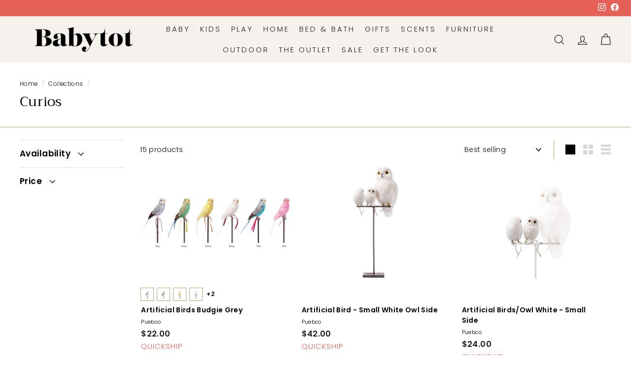

--- FILE ---
content_type: text/html; charset=utf-8
request_url: https://babytot.com/collections/curios
body_size: 33217
content:
<!doctype html>
<html class="no-js" lang="en" dir="ltr">
<head>
  <meta charset="utf-8">
  <meta http-equiv="X-UA-Compatible" content="IE=edge,chrome=1">
  <meta name="viewport" content="width=device-width,initial-scale=1">
  <meta name="theme-color" content="#3f689b">
  <link rel="canonical" href="https://babytot.com/collections/curios">
  <meta name="google-site-verification" content="ZQklPTqzjrdtdczeCIFm8_drFEd44QmEFdDQzuMkiKY" />
  <link rel="preconnect" href="https://fonts.shopifycdn.com" crossorigin>
  <link rel="dns-prefetch" href="https://productreviews.shopifycdn.com">
  <link rel="dns-prefetch" href="https://ajax.googleapis.com">
  <link rel="dns-prefetch" href="https://maps.googleapis.com">
  <link rel="dns-prefetch" href="https://maps.gstatic.com"><link rel="shortcut icon" href="//babytot.com/cdn/shop/files/Babytot_fav_32x32.png?v=1747670864" type="image/png" /><title>Curios
&ndash; Babytot
</title>
<meta property="og:site_name" content="Babytot">
  <meta property="og:url" content="https://babytot.com/collections/curios">
  <meta property="og:title" content="Curios">
  <meta property="og:type" content="website">
  <meta property="og:description" content="Babytot.com is an online boutique featuring home essentials, furniture, decor, gifts, and accessories for little ones, curated by designers from around the world."><meta property="og:image" content="http://babytot.com/cdn/shop/collections/curios.jpg?v=1745522698">
    <meta property="og:image:secure_url" content="https://babytot.com/cdn/shop/collections/curios.jpg?v=1745522698">
    <meta property="og:image:width" content="720">
    <meta property="og:image:height" content="720"><meta name="twitter:site" content="@">
  <meta name="twitter:card" content="summary_large_image">
  <meta name="twitter:title" content="Curios">
  <meta name="twitter:description" content="Babytot.com is an online boutique featuring home essentials, furniture, decor, gifts, and accessories for little ones, curated by designers from around the world.">
<link rel="stylesheet" href="//babytot.com/cdn/shop/t/2/assets/country-flags.css" media="print" onload="this.media='all'"><style data-shopify>@font-face {
  font-family: Trirong;
  font-weight: 400;
  font-style: normal;
  font-display: swap;
  src: url("//babytot.com/cdn/fonts/trirong/trirong_n4.46b40419aaa69bf77077c3108d75dad5a0318d4b.woff2") format("woff2"),
       url("//babytot.com/cdn/fonts/trirong/trirong_n4.97753898e63cd7e164ad614681eba2c7fe577190.woff") format("woff");
}

  @font-face {
  font-family: Poppins;
  font-weight: 300;
  font-style: normal;
  font-display: swap;
  src: url("//babytot.com/cdn/fonts/poppins/poppins_n3.05f58335c3209cce17da4f1f1ab324ebe2982441.woff2") format("woff2"),
       url("//babytot.com/cdn/fonts/poppins/poppins_n3.6971368e1f131d2c8ff8e3a44a36b577fdda3ff5.woff") format("woff");
}


  @font-face {
  font-family: Poppins;
  font-weight: 600;
  font-style: normal;
  font-display: swap;
  src: url("//babytot.com/cdn/fonts/poppins/poppins_n6.aa29d4918bc243723d56b59572e18228ed0786f6.woff2") format("woff2"),
       url("//babytot.com/cdn/fonts/poppins/poppins_n6.5f815d845fe073750885d5b7e619ee00e8111208.woff") format("woff");
}

  @font-face {
  font-family: Poppins;
  font-weight: 300;
  font-style: italic;
  font-display: swap;
  src: url("//babytot.com/cdn/fonts/poppins/poppins_i3.8536b4423050219f608e17f134fe9ea3b01ed890.woff2") format("woff2"),
       url("//babytot.com/cdn/fonts/poppins/poppins_i3.0f4433ada196bcabf726ed78f8e37e0995762f7f.woff") format("woff");
}

  @font-face {
  font-family: Poppins;
  font-weight: 600;
  font-style: italic;
  font-display: swap;
  src: url("//babytot.com/cdn/fonts/poppins/poppins_i6.bb8044d6203f492888d626dafda3c2999253e8e9.woff2") format("woff2"),
       url("//babytot.com/cdn/fonts/poppins/poppins_i6.e233dec1a61b1e7dead9f920159eda42280a02c3.woff") format("woff");
}

</style><link href="//babytot.com/cdn/shop/t/2/assets/components.css?v=43938978791024381931747691118" rel="stylesheet" type="text/css" media="all" />
  <link href="//babytot.com/cdn/shop/t/2/assets/custom.css?v=97156237758917420761755774183" rel="stylesheet" type="text/css" media="all" />
<style data-shopify>:root {
    --typeHeaderPrimary: Trirong;
    --typeHeaderFallback: serif;
    --typeHeaderSize: 28px;
    --typeHeaderWeight: 400;
    --typeHeaderLineHeight: 1.2;
    --typeHeaderSpacing: 0.01em;

    --typeBasePrimary:Poppins;
    --typeBaseFallback:sans-serif;
    --typeBaseSize: 14px;
    --typeBaseWeight: 300;
    --typeBaseSpacing: 0.025em;
    --typeBaseLineHeight: 1.5;

    --colorSmallImageBg: #ffffff;
    --colorSmallImageBgDark: #f7f7f7;
    --colorLargeImageBg: #ffffff;
    --colorLargeImageBgLight: #ffffff;

    --iconWeight: 3px;
    --iconLinecaps: miter;

    
      --buttonRadius: 0;
      --btnPadding: 11px 20px;
    

    
      --roundness: 0;
    

    
      --gridThickness: 0;
    

    --productTileMargin: 0%;
    --collectionTileMargin: 0%;
    --productTileHorizontalPadding: 2px;
    --productTileVerticalPadding: 0px;
    --productTileBackgroundColor: #ffffff;

    --swatchSize: 40px;
    --quickShipBadgeSize: 155px;
    --quickShipBadgeVerticalPosition: 13px;
    --quickShipBadgeHorizontalPosition: 12px;
  }

  @media screen and (max-width: 768px) {
    :root {
      --typeBaseSize: 12px;

      
        --roundness: 0;
        --btnPadding: 9px 17px;
      
    }
  }</style><style data-shopify>@font-face {
  font-family: Poppins;
  font-weight: 300;
  font-style: normal;
  font-display: swap;
  src: url("//babytot.com/cdn/fonts/poppins/poppins_n3.05f58335c3209cce17da4f1f1ab324ebe2982441.woff2") format("woff2"),
       url("//babytot.com/cdn/fonts/poppins/poppins_n3.6971368e1f131d2c8ff8e3a44a36b577fdda3ff5.woff") format("woff");
}

  @font-face {
  font-family: Poppins;
  font-weight: 300;
  font-style: normal;
  font-display: swap;
  src: url("//babytot.com/cdn/fonts/poppins/poppins_n3.05f58335c3209cce17da4f1f1ab324ebe2982441.woff2") format("woff2"),
       url("//babytot.com/cdn/fonts/poppins/poppins_n3.6971368e1f131d2c8ff8e3a44a36b577fdda3ff5.woff") format("woff");
}

</style><style data-id="global-css" type="text/css">
  .grid-product__badges .cust-quickship, .grid-product__badges .cust-quickship a { 
    font-style:normal!important;
		font-weight:400!important;
		font-family:Poppins, sans-serif!important;
		font-size:15px!important;
		color:#e56057!important;
		text-transform: uppercase;
  } 

  .grid-product__badges .free-shipping-tag {
    font-style:normal!important;
		font-weight:400!important;
		font-family:Poppins, sans-serif!important;
		font-size:15px!important;
		color:#1c1d1d!important;
		text-transform: uppercase;
  }

  .grid-product__badges .free-shipping-tag,
	.grid-product__badges .cust-quickship { 
    letter-spacing:1px!important;
    max-width:100%;
  }

  .grid-product__badges .cust-quickship span{
		font-weight:600;
		letter-spacing:0!important;
	}
	@media only screen and (max-width: 768px) {
		.grid-product__badges .free-shipping-tag,
		.grid-product__badges .cust-quickship{
				font-size:13px!important;
		}
		.grid-product__badges .free-shipping-tag,
		.grid-product__badges .cust-quickship{
				letter-spacing:0.1px!important;
		}
	}
</style><script async crossorigin fetchpriority="high" src="/cdn/shopifycloud/importmap-polyfill/es-modules-shim.2.4.0.js"></script>
<script>
    document.documentElement.className = document.documentElement.className.replace('no-js', 'js');

    window.theme = window.theme || {};
    theme.routes = {
      home: "/",
      collections: "/collections",
      cart: "/cart.js",
      cartPage: "/cart",
      cartAdd: "/cart/add.js",
      cartChange: "/cart/change.js",
      search: "/search",
      predictiveSearch: "/search/suggest"
    };

    theme.strings = {
      soldOut: "Sold Out",
      unavailable: "Unavailable",
      inStockLabel: "In stock, ready to ship",
      oneStockLabel: "Low stock - [count] item left",
      otherStockLabel: "Low stock - [count] items left",
      willNotShipUntil: "Ready to ship [date]",
      willBeInStockAfter: "Back in stock [date]",
      waitingForStock: "Backordered, shipping soon",
      savePrice: "Save [saved_amount]",
      cartEmpty: "Your cart is currently empty.",
      cartTermsConfirmation: "You must agree with the terms and conditions of sales to check out",
      searchCollections: "Collections",
      searchPages: "Pages",
      searchArticles: "Articles",
      maxQuantity: "You can only have [quantity] of [title] in your cart."
    };
    theme.settings = {
      cartType: "dropdown",
      isCustomerTemplate: false,
      moneyFormat: "${{amount}}",
      saveType: "dollar",
      productImageSize: "landscape",
      productImageCover: false,
      predictiveSearch: true,
      predictiveSearchType: null,
      superScriptSetting: false,
      superScriptPrice: false,
      quickView: true,
      quickAdd: true,
      themeName: 'Expanse',
      themeVersion: "5.0.0"
    };
    theme.customSettings = {
      giftWrapId: "46622977523934",
      whitegloveId: "46622977294558",
      oversized: {
        oversized: {
          id: "46623404687582",
          tag: "OVERSIZED"
        },
        oversized49: {
          id: "46622977392862",
          tag: "OVERSIZED49"
        },
        oversized75: {
          id: "46622977360094",
          tag: "OVERSIZED75"
        },
        oversized99: {
          id: "46623404654814",
          tag: "OVERSIZED99"
        },
        oversized149: {
          id: "46622977327326",
          tag: "OVERSIZED149"
        }
      }
    };
  </script><script type="importmap">
{
  "imports": {
    "components/announcement-bar": "//babytot.com/cdn/shop/t/2/assets/announcement-bar.js?v=30886685393339443611745436263",
    "components/announcement-offers": "//babytot.com/cdn/shop/t/2/assets/announcement-offers.js?v=75647460939441763341745436264",
    "components/star-modal": "//babytot.com/cdn/shop/t/2/assets/star-modal.js?v=114701372249412009231745436263",
    "components/notifyme-modal": "//babytot.com/cdn/shop/t/2/assets/notifyme-modal.js?v=166325286060708968161745436263",
    "components/mini-modal": "//babytot.com/cdn/shop/t/2/assets/mini-modal.js?v=9175659735731487901745436265",
    "components/sale-discount-clock": "//babytot.com/cdn/shop/t/2/assets/sale-discount-clock.js?v=151305564165138865131745436265",
    "components/gift-card-recipient-form": "//babytot.com/cdn/shop/t/2/assets/gift-card-recipient-form.js?v=63274452948634539821745436263",
    "components/image-element": "//babytot.com/cdn/shop/t/2/assets/image-element.js?v=149560905999217168541745436265",
    "components/newsletter-reminder": "//babytot.com/cdn/shop/t/2/assets/newsletter-reminder.js?v=158689173741753302301745436263",
    "components/predictive-search": "//babytot.com/cdn/shop/t/2/assets/predictive-search.js?v=289510176319545181745436264",
    "components/price-range": "//babytot.com/cdn/shop/t/2/assets/price-range.js?v=181072884619090886471745436264",
    "components/product-complementary": "//babytot.com/cdn/shop/t/2/assets/product-complementary.js?v=115010611336991946551745436265",
    "components/product-grid-item": "//babytot.com/cdn/shop/t/2/assets/product-grid-item.js?v=163812820723271128961745436265",
    "components/product-images": "//babytot.com/cdn/shop/t/2/assets/product-images.js?v=26792929472828945101745436262",
    "components/quick-add": "//babytot.com/cdn/shop/t/2/assets/quick-add.js?v=42542036387708553681745436264",
    "components/quick-shop": "//babytot.com/cdn/shop/t/2/assets/quick-shop.js?v=14962520786590995971745436264",
    "components/pdp-calculator": "//babytot.com/cdn/shop/t/2/assets/pdp-calculator.js?v=113788565364572857171745436262",
    "components/subcollections": "//babytot.com/cdn/shop/t/2/assets/subcollections.js?v=25529747887270535001745436264",
    "components/section-age-verification-popup": "//babytot.com/cdn/shop/t/2/assets/section-age-verification-popup.js?v=570856957843724541745436262",
    "components/section-background-image-text": "//babytot.com/cdn/shop/t/2/assets/section-background-image-text.js?v=134193327559148673711745436262",
    "components/section-collection-header": "//babytot.com/cdn/shop/t/2/assets/section-collection-header.js?v=62104955657552942271745436264",
    "components/section-countdown": "//babytot.com/cdn/shop/t/2/assets/section-countdown.js?v=83619262456850900011745436264",
    "components/section-featured-collection": "//babytot.com/cdn/shop/t/2/assets/section-featured-collection.js?v=21755458539509816171745436264",
    "components/section-related-products": "//babytot.com/cdn/shop/t/2/assets/section-related-products.js?v=13263549187827023031745436263",
    "components/section-bundle-products": "//babytot.com/cdn/shop/t/2/assets/section-bundle-products.js?v=22669471697373705551745436263",
    "components/collection-promotion": "//babytot.com/cdn/shop/t/2/assets/collection-promotion.js?v=32445961241674590751745436265",
    "components/section-footer": "//babytot.com/cdn/shop/t/2/assets/section-footer.js?v=143843864055408484941745436265",
    "components/section-header": "//babytot.com/cdn/shop/t/2/assets/section-header.js?v=114101115667708695071745436265",
    "components/section-hero-video": "//babytot.com/cdn/shop/t/2/assets/section-hero-video.js?v=138616389493027501011745436265",
    "components/section-hotspots": "//babytot.com/cdn/shop/t/2/assets/section-hotspots.js?v=118949170610172005021745436262",
    "components/section-image-compare": "//babytot.com/cdn/shop/t/2/assets/section-image-compare.js?v=25526173009852246331745436262",
    "components/section-main-cart": "//babytot.com/cdn/shop/t/2/assets/section-main-cart.js?v=102282689976117535291745436263",
    "components/section-main-collection": "//babytot.com/cdn/shop/t/2/assets/section-main-collection.js?v=178808321021703902081745436263",
    "components/section-main-product": "//babytot.com/cdn/shop/t/2/assets/section-main-product.js?v=48829736225712131391745436263",
    "components/section-main-search": "//babytot.com/cdn/shop/t/2/assets/section-main-search.js?v=91363574603513782361745436264",
    "components/section-map": "//babytot.com/cdn/shop/t/2/assets/section-map.js?v=85731902998194521351745436264",
    "components/section-more-products-vendor": "//babytot.com/cdn/shop/t/2/assets/section-more-products-vendor.js?v=79504021312949009951745436264",
    "components/section-newsletter-popup": "//babytot.com/cdn/shop/t/2/assets/section-newsletter-popup.js?v=170953806956104469461745436265",
    "components/section-password-header": "//babytot.com/cdn/shop/t/2/assets/section-password-header.js?v=152732804639088855281745436265",
    "components/section-product-recommendations": "//babytot.com/cdn/shop/t/2/assets/section-product-recommendations.js?v=68463675784327451211745436262",
    "components/section-promo-grid": "//babytot.com/cdn/shop/t/2/assets/section-promo-grid.js?v=40677006983618170181745436262",
    "components/section-recently-viewed": "//babytot.com/cdn/shop/t/2/assets/section-recently-viewed.js?v=39063940031818075691745436263",
    "components/section-slideshow": "//babytot.com/cdn/shop/t/2/assets/section-slideshow.js?v=78404926763425096301745436264",
    "components/section-slideshow-image": "//babytot.com/cdn/shop/t/2/assets/section-slideshow-image.js?v=78404926763425096301745436263",
    "components/section-slideshow-split": "//babytot.com/cdn/shop/t/2/assets/section-slideshow-split.js?v=78404926763425096301745436264",
    "components/section-store-availability": "//babytot.com/cdn/shop/t/2/assets/section-store-availability.js?v=179020056623871860581745436264",
    "components/section-testimonials": "//babytot.com/cdn/shop/t/2/assets/section-testimonials.js?v=135504612583298795321745436265",
    "components/section-toolbar": "//babytot.com/cdn/shop/t/2/assets/section-toolbar.js?v=14299456639269795831745436265",
    "components/tool-tip": "//babytot.com/cdn/shop/t/2/assets/tool-tip.js?v=80946909978688486381745436263",
    "components/tool-tip-trigger": "//babytot.com/cdn/shop/t/2/assets/tool-tip-trigger.js?v=34194649362372648151745436262",
    "@archetype-themes/scripts/helpers/init-AOS": "//babytot.com/cdn/shop/t/2/assets/init-AOS.js?v=133119721856805501371745436262",
    "@archetype-themes/scripts/config": "//babytot.com/cdn/shop/t/2/assets/config.js?v=182715560184026551971745436263",
    "@archetype-themes/scripts/helpers/sections": "//babytot.com/cdn/shop/t/2/assets/sections.js?v=30525676374169029511745436262",
    "js-cookie": "//babytot.com/cdn/shop/t/2/assets/js.cookie.mjs?v=38015963105781969301745436264",
    "@archetype-themes/scripts/modules/modal": "//babytot.com/cdn/shop/t/2/assets/modal.js?v=45231143018390192411745436262",
    "@archetype-themes/scripts/modules/slideshow": "//babytot.com/cdn/shop/t/2/assets/slideshow.js?v=77282770016221132921745436263",
    "@archetype-themes/scripts/modules/product-recommendations": "//babytot.com/cdn/shop/t/2/assets/product-recommendations.js?v=170611823807247142241745436263",
    "nouislider": "//babytot.com/cdn/shop/t/2/assets/nouislider.js?v=100438778919154896961745436264",
    "@archetype-themes/scripts/helpers/currency": "//babytot.com/cdn/shop/t/2/assets/currency.js?v=14275331480271113601745436264",
    "@archetype-themes/scripts/helpers/delegate": "//babytot.com/cdn/shop/t/2/assets/delegate.js?v=150733600779017316001745436265",
    "@archetype-themes/scripts/modules/swatches": "//babytot.com/cdn/shop/t/2/assets/swatches.js?v=103882278052475410121745436264",
    "@archetype-themes/scripts/modules/photoswipe": "//babytot.com/cdn/shop/t/2/assets/photoswipe.js?v=133149125523312087301745436263",
    "@archetype-themes/scripts/modules/product": "//babytot.com/cdn/shop/t/2/assets/product.js?v=116150609565800575671755044973",
    "@archetype-themes/scripts/modules/collapsibles": "//babytot.com/cdn/shop/t/2/assets/collapsibles.js?v=173915476688299204401745436264",
    "@archetype-themes/scripts/modules/header-nav": "//babytot.com/cdn/shop/t/2/assets/header-nav.js?v=153535264877449452281745436264",
    "@archetype-themes/scripts/modules/parallax": "//babytot.com/cdn/shop/t/2/assets/parallax.js?v=20658553194097617601745436265",
    "@archetype-themes/scripts/modules/collection-template": "//babytot.com/cdn/shop/t/2/assets/collection-template.js?v=31105868579765096811745436266",
    "@archetype-themes/scripts/modules/disclosure": "//babytot.com/cdn/shop/t/2/assets/disclosure.js?v=24495297545550370831745436265",
    "@archetype-themes/scripts/modules/mobile-nav": "//babytot.com/cdn/shop/t/2/assets/mobile-nav.js?v=46914151619224966691745436262",
    "@archetype-themes/scripts/modules/header-search": "//babytot.com/cdn/shop/t/2/assets/header-search.js?v=96962303281191137591745436264",
    "@archetype-themes/scripts/modules/cart-drawer": "//babytot.com/cdn/shop/t/2/assets/cart-drawer.js?v=69292922150004476711745436263",
    "@archetype-themes/scripts/helpers/utils": "//babytot.com/cdn/shop/t/2/assets/utils.js?v=183768819557536265621745436263",
    "@archetype-themes/scripts/helpers/size-drawer": "//babytot.com/cdn/shop/t/2/assets/size-drawer.js?v=16908746908081919891745436262",
    "@archetype-themes/scripts/modules/video-section": "//babytot.com/cdn/shop/t/2/assets/video-section.js?v=38415978955926866351745436264",
    "@archetype-themes/scripts/modules/cart-form": "//babytot.com/cdn/shop/t/2/assets/cart-form.js?v=168008282941067596591763225188",
    "@archetype-themes/scripts/helpers/init-observer": "//babytot.com/cdn/shop/t/2/assets/init-observer.js?v=151712110650051136771745436263",
    "@archetype-themes/scripts/helpers/ajax-renderer": "//babytot.com/cdn/shop/t/2/assets/ajax-renderer.js?v=167707973626936292861745436262",
    "@archetype-themes/scripts/modules/tool-tip": "//babytot.com/cdn/shop/t/2/assets/tool-tip.js?v=80946909978688486381745436263",
    "@archetype-themes/scripts/modules/tool-tip-trigger": "//babytot.com/cdn/shop/t/2/assets/tool-tip-trigger.js?v=34194649362372648151745436262",
    "@archetype-themes/scripts/modules/drawers": "//babytot.com/cdn/shop/t/2/assets/drawers.js?v=90797109483806998381745436262",
    "@archetype-themes/scripts/helpers/init-globals": "//babytot.com/cdn/shop/t/2/assets/init-globals.js?v=16676157518817258321745436262",
    "aos": "//babytot.com/cdn/shop/t/2/assets/aos.js?v=106204913141253275521745436264",
    "@archetype-themes/scripts/helpers/a11y": "//babytot.com/cdn/shop/t/2/assets/a11y.js?v=114228441666679744341745436262",
    "@archetype-themes/scripts/vendors/animape": "//babytot.com/cdn/shop/t/2/assets/animape.js?v=69069856923752907281745436263",
    "@archetype-themes/scripts/vendors/flickity": "//babytot.com/cdn/shop/t/2/assets/flickity.js?v=32711642900044031501745436263",
    "@archetype-themes/scripts/vendors/flickity-fade": "//babytot.com/cdn/shop/t/2/assets/flickity-fade.js?v=70708211373116380081745436263",
    "@archetype-themes/scripts/vendors/photoswipe.min": "//babytot.com/cdn/shop/t/2/assets/photoswipe.min.js?v=96706414436924913981745436263",
    "@archetype-themes/scripts/vendors/photoswipe-ui-default.min": "//babytot.com/cdn/shop/t/2/assets/photoswipe-ui-default.min.js?v=52395271779278780601745436262",
    "@archetype-themes/scripts/helpers/images": "//babytot.com/cdn/shop/t/2/assets/images.js?v=154579799771787317231745436265",
    "@archetype-themes/scripts/helpers/variants": "//babytot.com/cdn/shop/t/2/assets/variants.js?v=140263944250498066851745436264",
    "@archetype-themes/scripts/modules/variant-availability": "//babytot.com/cdn/shop/t/2/assets/variant-availability.js?v=106313593704684021601745436263",
    "@archetype-themes/scripts/modules/quantity-selectors": "//babytot.com/cdn/shop/t/2/assets/quantity-selectors.js?v=178442810087475400461745436263",
    "@archetype-themes/scripts/modules/product-ajax-form": "//babytot.com/cdn/shop/t/2/assets/product-ajax-form.js?v=45286372662954260641745436265",
    "@archetype-themes/scripts/helpers/youtube": "//babytot.com/cdn/shop/t/2/assets/youtube.js?v=58030359294421050461745436265",
    "@archetype-themes/scripts/helpers/vimeo": "//babytot.com/cdn/shop/t/2/assets/vimeo.js?v=147998489296355848171745436265",
    "@archetype-themes/scripts/modules/product-media": "//babytot.com/cdn/shop/t/2/assets/product-media.js?v=7149764575920620621745436262",
    "@archetype-themes/scripts/modules/collection-sidebar": "//babytot.com/cdn/shop/t/2/assets/collection-sidebar.js?v=102654819825539199081745436265",
    "@archetype-themes/scripts/modules/cart-api": "//babytot.com/cdn/shop/t/2/assets/cart-api.js?v=177228419985507265221745436263",
    "@archetype-themes/scripts/modules/video-modal": "//babytot.com/cdn/shop/t/2/assets/video-modal.js?v=5964877832267866681745436264",
    "@archetype-themes/scripts/modules/animation-observer": "//babytot.com/cdn/shop/t/2/assets/animation-observer.js?v=110233317842681188241745436263",
    "@archetype-themes/scripts/modules/page-transitions": "//babytot.com/cdn/shop/t/2/assets/page-transitions.js?v=72265230091955981801745436264",
    "@archetype-themes/scripts/helpers/rte": "//babytot.com/cdn/shop/t/2/assets/rte.js?v=124638893503654398791745436264",
    "@archetype-themes/scripts/helpers/library-loader": "//babytot.com/cdn/shop/t/2/assets/library-loader.js?v=109812686109916403541745436264"
  }
}
</script><script>
  if (!(HTMLScriptElement.supports && HTMLScriptElement.supports('importmap'))) {
    const el = document.createElement('script');
    el.async = true;
    el.src = "//babytot.com/cdn/shop/t/2/assets/es-module-shims.min.js?v=63404930985865369141745436262";
    document.head.appendChild(el);
  }
</script>
<link rel="modulepreload" href="//babytot.com/cdn/shop/t/2/assets/is-land.min.js?v=150365442064817536931745436263">
<script type="module" src="//babytot.com/cdn/shop/t/2/assets/is-land.min.js?v=150365442064817536931745436263"></script>



<script type="module">
  try {
    const importMap = document.querySelector('script[type="importmap"]')
    const importMapJson = JSON.parse(importMap.textContent)
    const importMapModules = Object.values(importMapJson.imports)
    for (let i = 0; i < importMapModules.length; i++) {
      const link = document.createElement('link')
      link.rel = 'modulepreload'
      link.href = importMapModules[i]
      document.head.appendChild(link)
    }
  } catch (e) {
    console.error(e)
  }
</script>
<script>window.performance && window.performance.mark && window.performance.mark('shopify.content_for_header.start');</script><meta id="shopify-digital-wallet" name="shopify-digital-wallet" content="/71374733534/digital_wallets/dialog">
<link rel="alternate" type="application/atom+xml" title="Feed" href="/collections/curios.atom" />
<link rel="alternate" type="application/json+oembed" href="https://babytot.com/collections/curios.oembed">
<script async="async" src="/checkouts/internal/preloads.js?locale=en-US"></script>
<script id="shopify-features" type="application/json">{"accessToken":"6d6140dc37af5d74536991af81dc810c","betas":["rich-media-storefront-analytics"],"domain":"babytot.com","predictiveSearch":true,"shopId":71374733534,"locale":"en"}</script>
<script>var Shopify = Shopify || {};
Shopify.shop = "babytot-new.myshopify.com";
Shopify.locale = "en";
Shopify.currency = {"active":"USD","rate":"1.0"};
Shopify.country = "US";
Shopify.theme = {"name":"new-babytot-theme-expanse-5\/main","id":148453097694,"schema_name":"Expanse","schema_version":"5.0.0","theme_store_id":null,"role":"main"};
Shopify.theme.handle = "null";
Shopify.theme.style = {"id":null,"handle":null};
Shopify.cdnHost = "babytot.com/cdn";
Shopify.routes = Shopify.routes || {};
Shopify.routes.root = "/";</script>
<script type="module">!function(o){(o.Shopify=o.Shopify||{}).modules=!0}(window);</script>
<script>!function(o){function n(){var o=[];function n(){o.push(Array.prototype.slice.apply(arguments))}return n.q=o,n}var t=o.Shopify=o.Shopify||{};t.loadFeatures=n(),t.autoloadFeatures=n()}(window);</script>
<script id="shop-js-analytics" type="application/json">{"pageType":"collection"}</script>
<script defer="defer" async type="module" src="//babytot.com/cdn/shopifycloud/shop-js/modules/v2/client.init-shop-cart-sync_BN7fPSNr.en.esm.js"></script>
<script defer="defer" async type="module" src="//babytot.com/cdn/shopifycloud/shop-js/modules/v2/chunk.common_Cbph3Kss.esm.js"></script>
<script defer="defer" async type="module" src="//babytot.com/cdn/shopifycloud/shop-js/modules/v2/chunk.modal_DKumMAJ1.esm.js"></script>
<script type="module">
  await import("//babytot.com/cdn/shopifycloud/shop-js/modules/v2/client.init-shop-cart-sync_BN7fPSNr.en.esm.js");
await import("//babytot.com/cdn/shopifycloud/shop-js/modules/v2/chunk.common_Cbph3Kss.esm.js");
await import("//babytot.com/cdn/shopifycloud/shop-js/modules/v2/chunk.modal_DKumMAJ1.esm.js");

  window.Shopify.SignInWithShop?.initShopCartSync?.({"fedCMEnabled":true,"windoidEnabled":true});

</script>
<script id="__st">var __st={"a":71374733534,"offset":-18000,"reqid":"2c0e406b-6605-4569-9fd5-ccd0a3e4fb0b-1769747329","pageurl":"babytot.com\/collections\/curios","u":"e2829df2ecbf","p":"collection","rtyp":"collection","rid":445473980638};</script>
<script>window.ShopifyPaypalV4VisibilityTracking = true;</script>
<script id="captcha-bootstrap">!function(){'use strict';const t='contact',e='account',n='new_comment',o=[[t,t],['blogs',n],['comments',n],[t,'customer']],c=[[e,'customer_login'],[e,'guest_login'],[e,'recover_customer_password'],[e,'create_customer']],r=t=>t.map((([t,e])=>`form[action*='/${t}']:not([data-nocaptcha='true']) input[name='form_type'][value='${e}']`)).join(','),a=t=>()=>t?[...document.querySelectorAll(t)].map((t=>t.form)):[];function s(){const t=[...o],e=r(t);return a(e)}const i='password',u='form_key',d=['recaptcha-v3-token','g-recaptcha-response','h-captcha-response',i],f=()=>{try{return window.sessionStorage}catch{return}},m='__shopify_v',_=t=>t.elements[u];function p(t,e,n=!1){try{const o=window.sessionStorage,c=JSON.parse(o.getItem(e)),{data:r}=function(t){const{data:e,action:n}=t;return t[m]||n?{data:e,action:n}:{data:t,action:n}}(c);for(const[e,n]of Object.entries(r))t.elements[e]&&(t.elements[e].value=n);n&&o.removeItem(e)}catch(o){console.error('form repopulation failed',{error:o})}}const l='form_type',E='cptcha';function T(t){t.dataset[E]=!0}const w=window,h=w.document,L='Shopify',v='ce_forms',y='captcha';let A=!1;((t,e)=>{const n=(g='f06e6c50-85a8-45c8-87d0-21a2b65856fe',I='https://cdn.shopify.com/shopifycloud/storefront-forms-hcaptcha/ce_storefront_forms_captcha_hcaptcha.v1.5.2.iife.js',D={infoText:'Protected by hCaptcha',privacyText:'Privacy',termsText:'Terms'},(t,e,n)=>{const o=w[L][v],c=o.bindForm;if(c)return c(t,g,e,D).then(n);var r;o.q.push([[t,g,e,D],n]),r=I,A||(h.body.append(Object.assign(h.createElement('script'),{id:'captcha-provider',async:!0,src:r})),A=!0)});var g,I,D;w[L]=w[L]||{},w[L][v]=w[L][v]||{},w[L][v].q=[],w[L][y]=w[L][y]||{},w[L][y].protect=function(t,e){n(t,void 0,e),T(t)},Object.freeze(w[L][y]),function(t,e,n,w,h,L){const[v,y,A,g]=function(t,e,n){const i=e?o:[],u=t?c:[],d=[...i,...u],f=r(d),m=r(i),_=r(d.filter((([t,e])=>n.includes(e))));return[a(f),a(m),a(_),s()]}(w,h,L),I=t=>{const e=t.target;return e instanceof HTMLFormElement?e:e&&e.form},D=t=>v().includes(t);t.addEventListener('submit',(t=>{const e=I(t);if(!e)return;const n=D(e)&&!e.dataset.hcaptchaBound&&!e.dataset.recaptchaBound,o=_(e),c=g().includes(e)&&(!o||!o.value);(n||c)&&t.preventDefault(),c&&!n&&(function(t){try{if(!f())return;!function(t){const e=f();if(!e)return;const n=_(t);if(!n)return;const o=n.value;o&&e.removeItem(o)}(t);const e=Array.from(Array(32),(()=>Math.random().toString(36)[2])).join('');!function(t,e){_(t)||t.append(Object.assign(document.createElement('input'),{type:'hidden',name:u})),t.elements[u].value=e}(t,e),function(t,e){const n=f();if(!n)return;const o=[...t.querySelectorAll(`input[type='${i}']`)].map((({name:t})=>t)),c=[...d,...o],r={};for(const[a,s]of new FormData(t).entries())c.includes(a)||(r[a]=s);n.setItem(e,JSON.stringify({[m]:1,action:t.action,data:r}))}(t,e)}catch(e){console.error('failed to persist form',e)}}(e),e.submit())}));const S=(t,e)=>{t&&!t.dataset[E]&&(n(t,e.some((e=>e===t))),T(t))};for(const o of['focusin','change'])t.addEventListener(o,(t=>{const e=I(t);D(e)&&S(e,y())}));const B=e.get('form_key'),M=e.get(l),P=B&&M;t.addEventListener('DOMContentLoaded',(()=>{const t=y();if(P)for(const e of t)e.elements[l].value===M&&p(e,B);[...new Set([...A(),...v().filter((t=>'true'===t.dataset.shopifyCaptcha))])].forEach((e=>S(e,t)))}))}(h,new URLSearchParams(w.location.search),n,t,e,['guest_login'])})(!0,!0)}();</script>
<script integrity="sha256-4kQ18oKyAcykRKYeNunJcIwy7WH5gtpwJnB7kiuLZ1E=" data-source-attribution="shopify.loadfeatures" defer="defer" src="//babytot.com/cdn/shopifycloud/storefront/assets/storefront/load_feature-a0a9edcb.js" crossorigin="anonymous"></script>
<script data-source-attribution="shopify.dynamic_checkout.dynamic.init">var Shopify=Shopify||{};Shopify.PaymentButton=Shopify.PaymentButton||{isStorefrontPortableWallets:!0,init:function(){window.Shopify.PaymentButton.init=function(){};var t=document.createElement("script");t.src="https://babytot.com/cdn/shopifycloud/portable-wallets/latest/portable-wallets.en.js",t.type="module",document.head.appendChild(t)}};
</script>
<script data-source-attribution="shopify.dynamic_checkout.buyer_consent">
  function portableWalletsHideBuyerConsent(e){var t=document.getElementById("shopify-buyer-consent"),n=document.getElementById("shopify-subscription-policy-button");t&&n&&(t.classList.add("hidden"),t.setAttribute("aria-hidden","true"),n.removeEventListener("click",e))}function portableWalletsShowBuyerConsent(e){var t=document.getElementById("shopify-buyer-consent"),n=document.getElementById("shopify-subscription-policy-button");t&&n&&(t.classList.remove("hidden"),t.removeAttribute("aria-hidden"),n.addEventListener("click",e))}window.Shopify?.PaymentButton&&(window.Shopify.PaymentButton.hideBuyerConsent=portableWalletsHideBuyerConsent,window.Shopify.PaymentButton.showBuyerConsent=portableWalletsShowBuyerConsent);
</script>
<script data-source-attribution="shopify.dynamic_checkout.cart.bootstrap">document.addEventListener("DOMContentLoaded",(function(){function t(){return document.querySelector("shopify-accelerated-checkout-cart, shopify-accelerated-checkout")}if(t())Shopify.PaymentButton.init();else{new MutationObserver((function(e,n){t()&&(Shopify.PaymentButton.init(),n.disconnect())})).observe(document.body,{childList:!0,subtree:!0})}}));
</script>
<link id="shopify-accelerated-checkout-styles" rel="stylesheet" media="screen" href="https://babytot.com/cdn/shopifycloud/portable-wallets/latest/accelerated-checkout-backwards-compat.css" crossorigin="anonymous">
<style id="shopify-accelerated-checkout-cart">
        #shopify-buyer-consent {
  margin-top: 1em;
  display: inline-block;
  width: 100%;
}

#shopify-buyer-consent.hidden {
  display: none;
}

#shopify-subscription-policy-button {
  background: none;
  border: none;
  padding: 0;
  text-decoration: underline;
  font-size: inherit;
  cursor: pointer;
}

#shopify-subscription-policy-button::before {
  box-shadow: none;
}

      </style>

<script>window.performance && window.performance.mark && window.performance.mark('shopify.content_for_header.end');</script>
  
  <script src="//babytot.com/cdn/shop/t/2/assets/theme.js?v=116599675019617543361745521718" defer="defer"></script>
  <script src="//babytot.com/cdn/shop/t/2/assets/custom.js?v=82306096475181037031745436265" defer="defer"></script>
    <link rel="stylesheet" href="//babytot.com/cdn/shop/t/2/assets/boost-pfs-init.css?v=125702283088284753011745436287" media="print" onload="this.media='all'">
    <noscript><link rel="stylesheet" href="//babytot.com/cdn/shop/t/2/assets/boost-pfs-init.css?v=125702283088284753011745436287" ></noscript> 
    
    <link rel="preload stylesheet" href="//babytot.com/cdn/shop/t/2/assets/boost-pfs-general.css?v=149106055422639213511745436287" as="style">
    
<link rel="stylesheet" href="//babytot.com/cdn/shop/t/2/assets/boost-pfs-custom.css?v=94266904389735261831745436287" media="print" onload="this.media='all'; this.onload=null;">
    <link rel="stylesheet" href="//babytot.com/cdn/shop/t/2/assets/boost-custom-fix.css?v=169858555610458477351745436264" media="print" onload="this.media='all'; this.onload=null;">
  

<link href="https://monorail-edge.shopifysvc.com" rel="dns-prefetch">
<script>(function(){if ("sendBeacon" in navigator && "performance" in window) {try {var session_token_from_headers = performance.getEntriesByType('navigation')[0].serverTiming.find(x => x.name == '_s').description;} catch {var session_token_from_headers = undefined;}var session_cookie_matches = document.cookie.match(/_shopify_s=([^;]*)/);var session_token_from_cookie = session_cookie_matches && session_cookie_matches.length === 2 ? session_cookie_matches[1] : "";var session_token = session_token_from_headers || session_token_from_cookie || "";function handle_abandonment_event(e) {var entries = performance.getEntries().filter(function(entry) {return /monorail-edge.shopifysvc.com/.test(entry.name);});if (!window.abandonment_tracked && entries.length === 0) {window.abandonment_tracked = true;var currentMs = Date.now();var navigation_start = performance.timing.navigationStart;var payload = {shop_id: 71374733534,url: window.location.href,navigation_start,duration: currentMs - navigation_start,session_token,page_type: "collection"};window.navigator.sendBeacon("https://monorail-edge.shopifysvc.com/v1/produce", JSON.stringify({schema_id: "online_store_buyer_site_abandonment/1.1",payload: payload,metadata: {event_created_at_ms: currentMs,event_sent_at_ms: currentMs}}));}}window.addEventListener('pagehide', handle_abandonment_event);}}());</script>
<script id="web-pixels-manager-setup">(function e(e,d,r,n,o){if(void 0===o&&(o={}),!Boolean(null===(a=null===(i=window.Shopify)||void 0===i?void 0:i.analytics)||void 0===a?void 0:a.replayQueue)){var i,a;window.Shopify=window.Shopify||{};var t=window.Shopify;t.analytics=t.analytics||{};var s=t.analytics;s.replayQueue=[],s.publish=function(e,d,r){return s.replayQueue.push([e,d,r]),!0};try{self.performance.mark("wpm:start")}catch(e){}var l=function(){var e={modern:/Edge?\/(1{2}[4-9]|1[2-9]\d|[2-9]\d{2}|\d{4,})\.\d+(\.\d+|)|Firefox\/(1{2}[4-9]|1[2-9]\d|[2-9]\d{2}|\d{4,})\.\d+(\.\d+|)|Chrom(ium|e)\/(9{2}|\d{3,})\.\d+(\.\d+|)|(Maci|X1{2}).+ Version\/(15\.\d+|(1[6-9]|[2-9]\d|\d{3,})\.\d+)([,.]\d+|)( \(\w+\)|)( Mobile\/\w+|) Safari\/|Chrome.+OPR\/(9{2}|\d{3,})\.\d+\.\d+|(CPU[ +]OS|iPhone[ +]OS|CPU[ +]iPhone|CPU IPhone OS|CPU iPad OS)[ +]+(15[._]\d+|(1[6-9]|[2-9]\d|\d{3,})[._]\d+)([._]\d+|)|Android:?[ /-](13[3-9]|1[4-9]\d|[2-9]\d{2}|\d{4,})(\.\d+|)(\.\d+|)|Android.+Firefox\/(13[5-9]|1[4-9]\d|[2-9]\d{2}|\d{4,})\.\d+(\.\d+|)|Android.+Chrom(ium|e)\/(13[3-9]|1[4-9]\d|[2-9]\d{2}|\d{4,})\.\d+(\.\d+|)|SamsungBrowser\/([2-9]\d|\d{3,})\.\d+/,legacy:/Edge?\/(1[6-9]|[2-9]\d|\d{3,})\.\d+(\.\d+|)|Firefox\/(5[4-9]|[6-9]\d|\d{3,})\.\d+(\.\d+|)|Chrom(ium|e)\/(5[1-9]|[6-9]\d|\d{3,})\.\d+(\.\d+|)([\d.]+$|.*Safari\/(?![\d.]+ Edge\/[\d.]+$))|(Maci|X1{2}).+ Version\/(10\.\d+|(1[1-9]|[2-9]\d|\d{3,})\.\d+)([,.]\d+|)( \(\w+\)|)( Mobile\/\w+|) Safari\/|Chrome.+OPR\/(3[89]|[4-9]\d|\d{3,})\.\d+\.\d+|(CPU[ +]OS|iPhone[ +]OS|CPU[ +]iPhone|CPU IPhone OS|CPU iPad OS)[ +]+(10[._]\d+|(1[1-9]|[2-9]\d|\d{3,})[._]\d+)([._]\d+|)|Android:?[ /-](13[3-9]|1[4-9]\d|[2-9]\d{2}|\d{4,})(\.\d+|)(\.\d+|)|Mobile Safari.+OPR\/([89]\d|\d{3,})\.\d+\.\d+|Android.+Firefox\/(13[5-9]|1[4-9]\d|[2-9]\d{2}|\d{4,})\.\d+(\.\d+|)|Android.+Chrom(ium|e)\/(13[3-9]|1[4-9]\d|[2-9]\d{2}|\d{4,})\.\d+(\.\d+|)|Android.+(UC? ?Browser|UCWEB|U3)[ /]?(15\.([5-9]|\d{2,})|(1[6-9]|[2-9]\d|\d{3,})\.\d+)\.\d+|SamsungBrowser\/(5\.\d+|([6-9]|\d{2,})\.\d+)|Android.+MQ{2}Browser\/(14(\.(9|\d{2,})|)|(1[5-9]|[2-9]\d|\d{3,})(\.\d+|))(\.\d+|)|K[Aa][Ii]OS\/(3\.\d+|([4-9]|\d{2,})\.\d+)(\.\d+|)/},d=e.modern,r=e.legacy,n=navigator.userAgent;return n.match(d)?"modern":n.match(r)?"legacy":"unknown"}(),u="modern"===l?"modern":"legacy",c=(null!=n?n:{modern:"",legacy:""})[u],f=function(e){return[e.baseUrl,"/wpm","/b",e.hashVersion,"modern"===e.buildTarget?"m":"l",".js"].join("")}({baseUrl:d,hashVersion:r,buildTarget:u}),m=function(e){var d=e.version,r=e.bundleTarget,n=e.surface,o=e.pageUrl,i=e.monorailEndpoint;return{emit:function(e){var a=e.status,t=e.errorMsg,s=(new Date).getTime(),l=JSON.stringify({metadata:{event_sent_at_ms:s},events:[{schema_id:"web_pixels_manager_load/3.1",payload:{version:d,bundle_target:r,page_url:o,status:a,surface:n,error_msg:t},metadata:{event_created_at_ms:s}}]});if(!i)return console&&console.warn&&console.warn("[Web Pixels Manager] No Monorail endpoint provided, skipping logging."),!1;try{return self.navigator.sendBeacon.bind(self.navigator)(i,l)}catch(e){}var u=new XMLHttpRequest;try{return u.open("POST",i,!0),u.setRequestHeader("Content-Type","text/plain"),u.send(l),!0}catch(e){return console&&console.warn&&console.warn("[Web Pixels Manager] Got an unhandled error while logging to Monorail."),!1}}}}({version:r,bundleTarget:l,surface:e.surface,pageUrl:self.location.href,monorailEndpoint:e.monorailEndpoint});try{o.browserTarget=l,function(e){var d=e.src,r=e.async,n=void 0===r||r,o=e.onload,i=e.onerror,a=e.sri,t=e.scriptDataAttributes,s=void 0===t?{}:t,l=document.createElement("script"),u=document.querySelector("head"),c=document.querySelector("body");if(l.async=n,l.src=d,a&&(l.integrity=a,l.crossOrigin="anonymous"),s)for(var f in s)if(Object.prototype.hasOwnProperty.call(s,f))try{l.dataset[f]=s[f]}catch(e){}if(o&&l.addEventListener("load",o),i&&l.addEventListener("error",i),u)u.appendChild(l);else{if(!c)throw new Error("Did not find a head or body element to append the script");c.appendChild(l)}}({src:f,async:!0,onload:function(){if(!function(){var e,d;return Boolean(null===(d=null===(e=window.Shopify)||void 0===e?void 0:e.analytics)||void 0===d?void 0:d.initialized)}()){var d=window.webPixelsManager.init(e)||void 0;if(d){var r=window.Shopify.analytics;r.replayQueue.forEach((function(e){var r=e[0],n=e[1],o=e[2];d.publishCustomEvent(r,n,o)})),r.replayQueue=[],r.publish=d.publishCustomEvent,r.visitor=d.visitor,r.initialized=!0}}},onerror:function(){return m.emit({status:"failed",errorMsg:"".concat(f," has failed to load")})},sri:function(e){var d=/^sha384-[A-Za-z0-9+/=]+$/;return"string"==typeof e&&d.test(e)}(c)?c:"",scriptDataAttributes:o}),m.emit({status:"loading"})}catch(e){m.emit({status:"failed",errorMsg:(null==e?void 0:e.message)||"Unknown error"})}}})({shopId: 71374733534,storefrontBaseUrl: "https://babytot.com",extensionsBaseUrl: "https://extensions.shopifycdn.com/cdn/shopifycloud/web-pixels-manager",monorailEndpoint: "https://monorail-edge.shopifysvc.com/unstable/produce_batch",surface: "storefront-renderer",enabledBetaFlags: ["2dca8a86"],webPixelsConfigList: [{"id":"973406430","configuration":"{\"tagID\":\"2613127281113\"}","eventPayloadVersion":"v1","runtimeContext":"STRICT","scriptVersion":"18031546ee651571ed29edbe71a3550b","type":"APP","apiClientId":3009811,"privacyPurposes":["ANALYTICS","MARKETING","SALE_OF_DATA"],"dataSharingAdjustments":{"protectedCustomerApprovalScopes":["read_customer_address","read_customer_email","read_customer_name","read_customer_personal_data","read_customer_phone"]}},{"id":"97517790","eventPayloadVersion":"1","runtimeContext":"LAX","scriptVersion":"1","type":"CUSTOM","privacyPurposes":["ANALYTICS","MARKETING","SALE_OF_DATA"],"name":"Google Ads Conversion Tracking"},{"id":"shopify-app-pixel","configuration":"{}","eventPayloadVersion":"v1","runtimeContext":"STRICT","scriptVersion":"0450","apiClientId":"shopify-pixel","type":"APP","privacyPurposes":["ANALYTICS","MARKETING"]},{"id":"shopify-custom-pixel","eventPayloadVersion":"v1","runtimeContext":"LAX","scriptVersion":"0450","apiClientId":"shopify-pixel","type":"CUSTOM","privacyPurposes":["ANALYTICS","MARKETING"]}],isMerchantRequest: false,initData: {"shop":{"name":"Babytot","paymentSettings":{"currencyCode":"USD"},"myshopifyDomain":"babytot-new.myshopify.com","countryCode":"US","storefrontUrl":"https:\/\/babytot.com"},"customer":null,"cart":null,"checkout":null,"productVariants":[],"purchasingCompany":null},},"https://babytot.com/cdn","1d2a099fw23dfb22ep557258f5m7a2edbae",{"modern":"","legacy":""},{"shopId":"71374733534","storefrontBaseUrl":"https:\/\/babytot.com","extensionBaseUrl":"https:\/\/extensions.shopifycdn.com\/cdn\/shopifycloud\/web-pixels-manager","surface":"storefront-renderer","enabledBetaFlags":"[\"2dca8a86\"]","isMerchantRequest":"false","hashVersion":"1d2a099fw23dfb22ep557258f5m7a2edbae","publish":"custom","events":"[[\"page_viewed\",{}],[\"collection_viewed\",{\"collection\":{\"id\":\"445473980638\",\"title\":\"Curios\",\"productVariants\":[{\"price\":{\"amount\":22.0,\"currencyCode\":\"USD\"},\"product\":{\"title\":\"Artificial Birds Budgie Grey\",\"vendor\":\"Puebco\",\"id\":\"8895378981086\",\"untranslatedTitle\":\"Artificial Birds Budgie Grey\",\"url\":\"\/products\/artificial-birds-budgie-gray\",\"type\":\"Curios\"},\"id\":\"46681075417310\",\"image\":{\"src\":\"\/\/babytot.com\/cdn\/shop\/files\/123073_sf_text.jpg?v=1748975959\"},\"sku\":\"123073\",\"title\":\"Gray\",\"untranslatedTitle\":\"Gray\"},{\"price\":{\"amount\":42.0,\"currencyCode\":\"USD\"},\"product\":{\"title\":\"Artificial Bird - Small White Owl Side\",\"vendor\":\"Puebco\",\"id\":\"8895379013854\",\"untranslatedTitle\":\"Artificial Bird - Small White Owl Side\",\"url\":\"\/products\/artificial-bird-small-white-owl-side-design-by-puebco\",\"type\":\"Curios\"},\"id\":\"46681075613918\",\"image\":{\"src\":\"\/\/babytot.com\/cdn\/shop\/files\/111070_black_sf.jpg?v=1748975958\"},\"sku\":\"111070\",\"title\":\"Default Title\",\"untranslatedTitle\":\"Default Title\"},{\"price\":{\"amount\":24.0,\"currencyCode\":\"USD\"},\"product\":{\"title\":\"Artificial Birds\/Owl White - Small Side\",\"vendor\":\"Puebco\",\"id\":\"8895378882782\",\"untranslatedTitle\":\"Artificial Birds\/Owl White - Small Side\",\"url\":\"\/products\/artificial-birds-owl-white-design-by-puebco\",\"type\":\"Curios\"},\"id\":\"46681075253470\",\"image\":{\"src\":\"\/\/babytot.com\/cdn\/shop\/files\/artificial_bird_owl_wt_small_sf_a52ac0c6-734a-403d-959c-3cc3757f91aa.jpg?v=1748975960\"},\"sku\":\"107073\",\"title\":\"Default\",\"untranslatedTitle\":\"Default\"},{\"price\":{\"amount\":42.0,\"currencyCode\":\"USD\"},\"product\":{\"title\":\"Dove - Large\",\"vendor\":\"Puebco\",\"id\":\"8895355846878\",\"untranslatedTitle\":\"Dove - Large\",\"url\":\"\/products\/dove-large-design-by-puebco\",\"type\":\"Curios\"},\"id\":\"46681012076766\",\"image\":{\"src\":\"\/\/babytot.com\/cdn\/shop\/files\/112077_black_sf.jpg?v=1748976033\"},\"sku\":\"112077\",\"title\":\"Default\",\"untranslatedTitle\":\"Default\"},{\"price\":{\"amount\":24.0,\"currencyCode\":\"USD\"},\"product\":{\"title\":\"Dove - Small\",\"vendor\":\"Puebco\",\"id\":\"8895355683038\",\"untranslatedTitle\":\"Dove - Small\",\"url\":\"\/products\/dove-small-design-by-puebco\",\"type\":\"Curios\"},\"id\":\"46681011388638\",\"image\":{\"src\":\"\/\/babytot.com\/cdn\/shop\/files\/113074_black_sf.jpg?v=1748976034\"},\"sku\":\"113074\",\"title\":\"Default\",\"untranslatedTitle\":\"Default\"},{\"price\":{\"amount\":24.0,\"currencyCode\":\"USD\"},\"product\":{\"title\":\"Eagle - Small\",\"vendor\":\"Puebco\",\"id\":\"8895355322590\",\"untranslatedTitle\":\"Eagle - Small\",\"url\":\"\/products\/eagle-small-design-by-puebco\",\"type\":\"Curios\"},\"id\":\"46681010962654\",\"image\":{\"src\":\"\/\/babytot.com\/cdn\/shop\/files\/118079_black_sf.jpg?v=1748976036\"},\"sku\":\"118079\",\"title\":\"Default\",\"untranslatedTitle\":\"Default\"},{\"price\":{\"amount\":46.0,\"currencyCode\":\"USD\"},\"product\":{\"title\":\"Green Parrot\",\"vendor\":\"Puebco\",\"id\":\"8895340216542\",\"untranslatedTitle\":\"Green Parrot\",\"url\":\"\/products\/green-parrot-design-by-puebco\",\"type\":\"Curios\"},\"id\":\"46680937726174\",\"image\":{\"src\":\"\/\/babytot.com\/cdn\/shop\/files\/143071_black_sf.jpg?v=1748976068\"},\"sku\":\"143071\",\"title\":\"Default\",\"untranslatedTitle\":\"Default\"},{\"price\":{\"amount\":36.4,\"currencyCode\":\"USD\"},\"product\":{\"title\":\"Small Inka Kana Pot in Rose\",\"vendor\":\"OYOY\",\"id\":\"8895326781662\",\"untranslatedTitle\":\"Small Inka Kana Pot in Rose\",\"url\":\"\/products\/inka-kana-pot-small\",\"type\":\"Planters\"},\"id\":\"46680896045278\",\"image\":{\"src\":\"\/\/babytot.com\/cdn\/shop\/files\/42457465215_74eb25277e_k_417cfa0b-a367-4b8e-b861-ac08582041bd.jpg?v=1746746635\"},\"sku\":\"1101049\",\"title\":\"Default Title\",\"untranslatedTitle\":\"Default Title\"},{\"price\":{\"amount\":36.4,\"currencyCode\":\"USD\"},\"product\":{\"title\":\"Small Inka Kana Pot in Camel\",\"vendor\":\"OYOY\",\"id\":\"8895326716126\",\"untranslatedTitle\":\"Small Inka Kana Pot in Camel\",\"url\":\"\/products\/inka-kana-pot-small-camel\",\"type\":\"Planters\"},\"id\":\"46680895979742\",\"image\":{\"src\":\"\/\/babytot.com\/cdn\/shop\/files\/L10074-Inka-Kana-Pot-Small_89ab0742-ad4d-4249-bd9f-1e74b1037237.jpg?v=1746746631\"},\"sku\":\"L10074\",\"title\":\"Default Title\",\"untranslatedTitle\":\"Default Title\"},{\"price\":{\"amount\":54.0,\"currencyCode\":\"USD\"},\"product\":{\"title\":\"Owl Brown - Large\",\"vendor\":\"Puebco\",\"id\":\"8895295586526\",\"untranslatedTitle\":\"Owl Brown - Large\",\"url\":\"\/products\/owl-brown-large-design-by-puebco\",\"type\":\"Curios\"},\"id\":\"46680825364702\",\"image\":{\"src\":\"\/\/babytot.com\/cdn\/shop\/files\/110073_black_sf.jpg?v=1748976144\"},\"sku\":\"110073\",\"title\":\"Default Title\",\"untranslatedTitle\":\"Default Title\"},{\"price\":{\"amount\":12.0,\"currencyCode\":\"USD\"},\"product\":{\"title\":\"PIPI Blue\",\"vendor\":\"Puebco\",\"id\":\"8895283986654\",\"untranslatedTitle\":\"PIPI Blue\",\"url\":\"\/products\/pipi-blue\",\"type\":\"Curios\"},\"id\":\"46680804884702\",\"image\":{\"src\":\"\/\/babytot.com\/cdn\/shop\/files\/132075.jpg?v=1748976152\"},\"sku\":\"132075\",\"title\":\"Default Title\",\"untranslatedTitle\":\"Default Title\"},{\"price\":{\"amount\":12.0,\"currencyCode\":\"USD\"},\"product\":{\"title\":\"PIPI Green\",\"vendor\":\"Puebco\",\"id\":\"8895283953886\",\"untranslatedTitle\":\"PIPI Green\",\"url\":\"\/products\/pipi-green\",\"type\":\"Curios\"},\"id\":\"46680804851934\",\"image\":{\"src\":\"\/\/babytot.com\/cdn\/shop\/files\/131078.jpg?v=1748976152\"},\"sku\":\"131078\",\"title\":\"Default Title\",\"untranslatedTitle\":\"Default Title\"},{\"price\":{\"amount\":12.0,\"currencyCode\":\"USD\"},\"product\":{\"title\":\"PIPI Pink\",\"vendor\":\"Puebco\",\"id\":\"8895283888350\",\"untranslatedTitle\":\"PIPI Pink\",\"url\":\"\/products\/pipi-pink\",\"type\":\"Curios\"},\"id\":\"46680804753630\",\"image\":{\"src\":\"\/\/babytot.com\/cdn\/shop\/files\/136073.jpg?v=1748976153\"},\"sku\":\"136073\",\"title\":\"Default Title\",\"untranslatedTitle\":\"Default Title\"},{\"price\":{\"amount\":12.0,\"currencyCode\":\"USD\"},\"product\":{\"title\":\"PIPI White\",\"vendor\":\"Puebco\",\"id\":\"8895283855582\",\"untranslatedTitle\":\"PIPI White\",\"url\":\"\/products\/pipi-white\",\"type\":\"Curios\"},\"id\":\"46680804720862\",\"image\":{\"src\":\"\/\/babytot.com\/cdn\/shop\/files\/138077.jpg?v=1748976153\"},\"sku\":\"138077\",\"title\":\"Default Title\",\"untranslatedTitle\":\"Default Title\"},{\"price\":{\"amount\":12.0,\"currencyCode\":\"USD\"},\"product\":{\"title\":\"PIPI Yellow\",\"vendor\":\"Puebco\",\"id\":\"8895283790046\",\"untranslatedTitle\":\"PIPI Yellow\",\"url\":\"\/products\/pipi-yellow\",\"type\":\"Curios\"},\"id\":\"46680804655326\",\"image\":{\"src\":\"\/\/babytot.com\/cdn\/shop\/files\/130071.jpg?v=1748976154\"},\"sku\":\"130071\",\"title\":\"Default Title\",\"untranslatedTitle\":\"Default Title\"}]}}]]"});</script><script>
  window.ShopifyAnalytics = window.ShopifyAnalytics || {};
  window.ShopifyAnalytics.meta = window.ShopifyAnalytics.meta || {};
  window.ShopifyAnalytics.meta.currency = 'USD';
  var meta = {"products":[{"id":8895378981086,"gid":"gid:\/\/shopify\/Product\/8895378981086","vendor":"Puebco","type":"Curios","handle":"artificial-birds-budgie-gray","variants":[{"id":46681075417310,"price":2200,"name":"Artificial Birds Budgie Grey - Gray","public_title":"Gray","sku":"123073"},{"id":46681075450078,"price":2200,"name":"Artificial Birds Budgie Grey - Green","public_title":"Green","sku":"124070"},{"id":46681075482846,"price":2200,"name":"Artificial Birds Budgie Grey - Yellow","public_title":"Yellow","sku":"125077"},{"id":46681075515614,"price":2200,"name":"Artificial Birds Budgie Grey - White","public_title":"White","sku":"126074"},{"id":46681075548382,"price":2200,"name":"Artificial Birds Budgie Grey - Blue","public_title":"Blue","sku":"127071"},{"id":46681075581150,"price":2200,"name":"Artificial Birds Budgie Grey - Pink","public_title":"Pink","sku":"128078"}],"remote":false},{"id":8895379013854,"gid":"gid:\/\/shopify\/Product\/8895379013854","vendor":"Puebco","type":"Curios","handle":"artificial-bird-small-white-owl-side-design-by-puebco","variants":[{"id":46681075613918,"price":4200,"name":"Artificial Bird - Small White Owl Side","public_title":null,"sku":"111070"}],"remote":false},{"id":8895378882782,"gid":"gid:\/\/shopify\/Product\/8895378882782","vendor":"Puebco","type":"Curios","handle":"artificial-birds-owl-white-design-by-puebco","variants":[{"id":46681075253470,"price":2400,"name":"Artificial Birds\/Owl White - Small Side","public_title":null,"sku":"107073"}],"remote":false},{"id":8895355846878,"gid":"gid:\/\/shopify\/Product\/8895355846878","vendor":"Puebco","type":"Curios","handle":"dove-large-design-by-puebco","variants":[{"id":46681012076766,"price":4200,"name":"Dove - Large","public_title":null,"sku":"112077"}],"remote":false},{"id":8895355683038,"gid":"gid:\/\/shopify\/Product\/8895355683038","vendor":"Puebco","type":"Curios","handle":"dove-small-design-by-puebco","variants":[{"id":46681011388638,"price":2400,"name":"Dove - Small","public_title":null,"sku":"113074"}],"remote":false},{"id":8895355322590,"gid":"gid:\/\/shopify\/Product\/8895355322590","vendor":"Puebco","type":"Curios","handle":"eagle-small-design-by-puebco","variants":[{"id":46681010962654,"price":2400,"name":"Eagle - Small","public_title":null,"sku":"118079"}],"remote":false},{"id":8895340216542,"gid":"gid:\/\/shopify\/Product\/8895340216542","vendor":"Puebco","type":"Curios","handle":"green-parrot-design-by-puebco","variants":[{"id":46680937726174,"price":4600,"name":"Green Parrot","public_title":null,"sku":"143071"}],"remote":false},{"id":8895326781662,"gid":"gid:\/\/shopify\/Product\/8895326781662","vendor":"OYOY","type":"Planters","handle":"inka-kana-pot-small","variants":[{"id":46680896045278,"price":3640,"name":"Small Inka Kana Pot in Rose","public_title":null,"sku":"1101049"}],"remote":false},{"id":8895326716126,"gid":"gid:\/\/shopify\/Product\/8895326716126","vendor":"OYOY","type":"Planters","handle":"inka-kana-pot-small-camel","variants":[{"id":46680895979742,"price":3640,"name":"Small Inka Kana Pot in Camel","public_title":null,"sku":"L10074"}],"remote":false},{"id":8895295586526,"gid":"gid:\/\/shopify\/Product\/8895295586526","vendor":"Puebco","type":"Curios","handle":"owl-brown-large-design-by-puebco","variants":[{"id":46680825364702,"price":5400,"name":"Owl Brown - Large","public_title":null,"sku":"110073"}],"remote":false},{"id":8895283986654,"gid":"gid:\/\/shopify\/Product\/8895283986654","vendor":"Puebco","type":"Curios","handle":"pipi-blue","variants":[{"id":46680804884702,"price":1200,"name":"PIPI Blue","public_title":null,"sku":"132075"}],"remote":false},{"id":8895283953886,"gid":"gid:\/\/shopify\/Product\/8895283953886","vendor":"Puebco","type":"Curios","handle":"pipi-green","variants":[{"id":46680804851934,"price":1200,"name":"PIPI Green","public_title":null,"sku":"131078"}],"remote":false},{"id":8895283888350,"gid":"gid:\/\/shopify\/Product\/8895283888350","vendor":"Puebco","type":"Curios","handle":"pipi-pink","variants":[{"id":46680804753630,"price":1200,"name":"PIPI Pink","public_title":null,"sku":"136073"}],"remote":false},{"id":8895283855582,"gid":"gid:\/\/shopify\/Product\/8895283855582","vendor":"Puebco","type":"Curios","handle":"pipi-white","variants":[{"id":46680804720862,"price":1200,"name":"PIPI White","public_title":null,"sku":"138077"}],"remote":false},{"id":8895283790046,"gid":"gid:\/\/shopify\/Product\/8895283790046","vendor":"Puebco","type":"Curios","handle":"pipi-yellow","variants":[{"id":46680804655326,"price":1200,"name":"PIPI Yellow","public_title":null,"sku":"130071"}],"remote":false}],"page":{"pageType":"collection","resourceType":"collection","resourceId":445473980638,"requestId":"2c0e406b-6605-4569-9fd5-ccd0a3e4fb0b-1769747329"}};
  for (var attr in meta) {
    window.ShopifyAnalytics.meta[attr] = meta[attr];
  }
</script>
<script class="analytics">
  (function () {
    var customDocumentWrite = function(content) {
      var jquery = null;

      if (window.jQuery) {
        jquery = window.jQuery;
      } else if (window.Checkout && window.Checkout.$) {
        jquery = window.Checkout.$;
      }

      if (jquery) {
        jquery('body').append(content);
      }
    };

    var hasLoggedConversion = function(token) {
      if (token) {
        return document.cookie.indexOf('loggedConversion=' + token) !== -1;
      }
      return false;
    }

    var setCookieIfConversion = function(token) {
      if (token) {
        var twoMonthsFromNow = new Date(Date.now());
        twoMonthsFromNow.setMonth(twoMonthsFromNow.getMonth() + 2);

        document.cookie = 'loggedConversion=' + token + '; expires=' + twoMonthsFromNow;
      }
    }

    var trekkie = window.ShopifyAnalytics.lib = window.trekkie = window.trekkie || [];
    if (trekkie.integrations) {
      return;
    }
    trekkie.methods = [
      'identify',
      'page',
      'ready',
      'track',
      'trackForm',
      'trackLink'
    ];
    trekkie.factory = function(method) {
      return function() {
        var args = Array.prototype.slice.call(arguments);
        args.unshift(method);
        trekkie.push(args);
        return trekkie;
      };
    };
    for (var i = 0; i < trekkie.methods.length; i++) {
      var key = trekkie.methods[i];
      trekkie[key] = trekkie.factory(key);
    }
    trekkie.load = function(config) {
      trekkie.config = config || {};
      trekkie.config.initialDocumentCookie = document.cookie;
      var first = document.getElementsByTagName('script')[0];
      var script = document.createElement('script');
      script.type = 'text/javascript';
      script.onerror = function(e) {
        var scriptFallback = document.createElement('script');
        scriptFallback.type = 'text/javascript';
        scriptFallback.onerror = function(error) {
                var Monorail = {
      produce: function produce(monorailDomain, schemaId, payload) {
        var currentMs = new Date().getTime();
        var event = {
          schema_id: schemaId,
          payload: payload,
          metadata: {
            event_created_at_ms: currentMs,
            event_sent_at_ms: currentMs
          }
        };
        return Monorail.sendRequest("https://" + monorailDomain + "/v1/produce", JSON.stringify(event));
      },
      sendRequest: function sendRequest(endpointUrl, payload) {
        // Try the sendBeacon API
        if (window && window.navigator && typeof window.navigator.sendBeacon === 'function' && typeof window.Blob === 'function' && !Monorail.isIos12()) {
          var blobData = new window.Blob([payload], {
            type: 'text/plain'
          });

          if (window.navigator.sendBeacon(endpointUrl, blobData)) {
            return true;
          } // sendBeacon was not successful

        } // XHR beacon

        var xhr = new XMLHttpRequest();

        try {
          xhr.open('POST', endpointUrl);
          xhr.setRequestHeader('Content-Type', 'text/plain');
          xhr.send(payload);
        } catch (e) {
          console.log(e);
        }

        return false;
      },
      isIos12: function isIos12() {
        return window.navigator.userAgent.lastIndexOf('iPhone; CPU iPhone OS 12_') !== -1 || window.navigator.userAgent.lastIndexOf('iPad; CPU OS 12_') !== -1;
      }
    };
    Monorail.produce('monorail-edge.shopifysvc.com',
      'trekkie_storefront_load_errors/1.1',
      {shop_id: 71374733534,
      theme_id: 148453097694,
      app_name: "storefront",
      context_url: window.location.href,
      source_url: "//babytot.com/cdn/s/trekkie.storefront.c59ea00e0474b293ae6629561379568a2d7c4bba.min.js"});

        };
        scriptFallback.async = true;
        scriptFallback.src = '//babytot.com/cdn/s/trekkie.storefront.c59ea00e0474b293ae6629561379568a2d7c4bba.min.js';
        first.parentNode.insertBefore(scriptFallback, first);
      };
      script.async = true;
      script.src = '//babytot.com/cdn/s/trekkie.storefront.c59ea00e0474b293ae6629561379568a2d7c4bba.min.js';
      first.parentNode.insertBefore(script, first);
    };
    trekkie.load(
      {"Trekkie":{"appName":"storefront","development":false,"defaultAttributes":{"shopId":71374733534,"isMerchantRequest":null,"themeId":148453097694,"themeCityHash":"12157461887611855294","contentLanguage":"en","currency":"USD","eventMetadataId":"09230bfd-a1d0-4269-9bad-2a42596556a4"},"isServerSideCookieWritingEnabled":true,"monorailRegion":"shop_domain","enabledBetaFlags":["65f19447","b5387b81"]},"Session Attribution":{},"S2S":{"facebookCapiEnabled":false,"source":"trekkie-storefront-renderer","apiClientId":580111}}
    );

    var loaded = false;
    trekkie.ready(function() {
      if (loaded) return;
      loaded = true;

      window.ShopifyAnalytics.lib = window.trekkie;

      var originalDocumentWrite = document.write;
      document.write = customDocumentWrite;
      try { window.ShopifyAnalytics.merchantGoogleAnalytics.call(this); } catch(error) {};
      document.write = originalDocumentWrite;

      window.ShopifyAnalytics.lib.page(null,{"pageType":"collection","resourceType":"collection","resourceId":445473980638,"requestId":"2c0e406b-6605-4569-9fd5-ccd0a3e4fb0b-1769747329","shopifyEmitted":true});

      var match = window.location.pathname.match(/checkouts\/(.+)\/(thank_you|post_purchase)/)
      var token = match? match[1]: undefined;
      if (!hasLoggedConversion(token)) {
        setCookieIfConversion(token);
        window.ShopifyAnalytics.lib.track("Viewed Product Category",{"currency":"USD","category":"Collection: curios","collectionName":"curios","collectionId":445473980638,"nonInteraction":true},undefined,undefined,{"shopifyEmitted":true});
      }
    });


        var eventsListenerScript = document.createElement('script');
        eventsListenerScript.async = true;
        eventsListenerScript.src = "//babytot.com/cdn/shopifycloud/storefront/assets/shop_events_listener-3da45d37.js";
        document.getElementsByTagName('head')[0].appendChild(eventsListenerScript);

})();</script>
<script
  defer
  src="https://babytot.com/cdn/shopifycloud/perf-kit/shopify-perf-kit-3.1.0.min.js"
  data-application="storefront-renderer"
  data-shop-id="71374733534"
  data-render-region="gcp-us-east1"
  data-page-type="collection"
  data-theme-instance-id="148453097694"
  data-theme-name="Expanse"
  data-theme-version="5.0.0"
  data-monorail-region="shop_domain"
  data-resource-timing-sampling-rate="10"
  data-shs="true"
  data-shs-beacon="true"
  data-shs-export-with-fetch="true"
  data-shs-logs-sample-rate="1"
  data-shs-beacon-endpoint="https://babytot.com/api/collect"
></script>
</head>

<body class="template-collection" data-button_style="square" data-edges="" data-type_header_capitalize="false" data-swatch_style="square" data-grid-style="simple">

  <a class="in-page-link visually-hidden skip-link" href="#MainContent">Skip to content</a>

  <div id="PageContainer" class="page-container">
    <div class="transition-body"><!-- BEGIN sections: header-group -->
<div id="shopify-section-sections--19054426718430__toolbar" class="shopify-section shopify-section-group-header-group toolbar-section">
<is-land on:idle>
  <toolbar-section data-section-id="sections--19054426718430__toolbar" data-section-type="toolbar">
    <div class="toolbar">
      <div class="page-width">
        <div class="toolbar__content">


  <div class="toolbar__item toolbar__item--announcements">
    <div class="announcement-bar text-center">
      <div class="slideshow-wrapper">
        <button type="button" class="visually-hidden slideshow__pause" data-id="sections--19054426718430__toolbar" aria-live="polite">
          <span class="slideshow__pause-stop">
            <svg aria-hidden="true" focusable="false" role="presentation" class="icon icon-pause" viewbox="0 0 10 13"><path fill-rule="evenodd" d="M0 0h3v13H0zm7 0h3v13H7z"></path></svg>
            <span class="icon__fallback-text">Pause slideshow</span>
          </span>
          <span class="slideshow__pause-play">
            <svg aria-hidden="true" focusable="false" role="presentation" class="icon icon-play" viewbox="18.24 17.35 24.52 28.3"><path fill="#323232" d="M22.1 19.151v25.5l20.4-13.489z"></path></svg>
            <span class="icon__fallback-text">Play slideshow</span>
          </span>
        </button>

        <div
          id="AnnouncementSlider"
          class="announcement-slider"
          data-block-count="2"><div
                id="AnnouncementSlide-cff431d4-9a3a-4622-a731-bd2d4c67a45c"
                class="slideshow__slide announcement-slider__slide"
                data-index="0"
                
              >
                <div class="announcement-slider__content"><p><a href="/collections/site-code" title="BLACK FRIDAY: 30% OFF with code: NOIR">20% OFF with code: STARLIGHT</a></p>
</div>
              </div><div
                id="AnnouncementSlide-4f819a1c-2d6d-4ef8-bcbd-ffaf474f4afe"
                class="slideshow__slide announcement-slider__slide"
                data-index="1"
                
              >
                <div class="announcement-slider__content"><div class="medium-up--hide">
                      <p><a href="/collections/open-box" title="Open Box">THE OUTLET IS OPEN: up to 50% OFF OPEN BOX</a></p>
                    </div>
                    <div class="small--hide">
                      <p><a href="/collections/open-box" title="Open Box">THE OUTLET IS OPEN: up to 50% OFF OPEN BOX</a></p>
                    </div></div>
              </div></div>
      </div>
    </div>
  </div>

<div class="toolbar__item toolbar__item-right small--hide">

<ul class="no-bullets social-icons inline-list toolbar__social"><li>
      <a target="_blank" rel="noopener" href="https://www.instagram.com/lebabytot" title="Babytot on Instagram">
        <svg aria-hidden="true" focusable="false" role="presentation" class="icon icon-instagram" viewbox="0 0 32 32"><title>instagram</title><path fill="#444" d="M16 3.094c4.206 0 4.7.019 6.363.094 1.538.069 2.369.325 2.925.544.738.287 1.262.625 1.813 1.175s.894 1.075 1.175 1.813c.212.556.475 1.387.544 2.925.075 1.662.094 2.156.094 6.363s-.019 4.7-.094 6.363c-.069 1.538-.325 2.369-.544 2.925-.288.738-.625 1.262-1.175 1.813s-1.075.894-1.813 1.175c-.556.212-1.387.475-2.925.544-1.663.075-2.156.094-6.363.094s-4.7-.019-6.363-.094c-1.537-.069-2.369-.325-2.925-.544-.737-.288-1.263-.625-1.813-1.175s-.894-1.075-1.175-1.813c-.212-.556-.475-1.387-.544-2.925-.075-1.663-.094-2.156-.094-6.363s.019-4.7.094-6.363c.069-1.537.325-2.369.544-2.925.287-.737.625-1.263 1.175-1.813s1.075-.894 1.813-1.175c.556-.212 1.388-.475 2.925-.544 1.662-.081 2.156-.094 6.363-.094zm0-2.838c-4.275 0-4.813.019-6.494.094-1.675.075-2.819.344-3.819.731-1.037.4-1.913.944-2.788 1.819S1.486 4.656 1.08 5.688c-.387 1-.656 2.144-.731 3.825-.075 1.675-.094 2.213-.094 6.488s.019 4.813.094 6.494c.075 1.675.344 2.819.731 3.825.4 1.038.944 1.913 1.819 2.788s1.756 1.413 2.788 1.819c1 .387 2.144.656 3.825.731s2.213.094 6.494.094 4.813-.019 6.494-.094c1.675-.075 2.819-.344 3.825-.731 1.038-.4 1.913-.944 2.788-1.819s1.413-1.756 1.819-2.788c.387-1 .656-2.144.731-3.825s.094-2.212.094-6.494-.019-4.813-.094-6.494c-.075-1.675-.344-2.819-.731-3.825-.4-1.038-.944-1.913-1.819-2.788s-1.756-1.413-2.788-1.819c-1-.387-2.144-.656-3.825-.731C20.812.275 20.275.256 16 .256z"></path><path fill="#444" d="M16 7.912a8.088 8.088 0 0 0 0 16.175c4.463 0 8.087-3.625 8.087-8.088s-3.625-8.088-8.088-8.088zm0 13.338a5.25 5.25 0 1 1 0-10.5 5.25 5.25 0 1 1 0 10.5M26.294 7.594a1.887 1.887 0 1 1-3.774.002 1.887 1.887 0 0 1 3.774-.003z"></path></svg>
        <span class="icon__fallback-text">Instagram</span>
      </a>
    </li><li>
      <a target="_blank" rel="noopener" href="https://www.facebook.com/lebabytot" title="Babytot on Facebook">
        <svg aria-hidden="true" focusable="false" role="presentation" class="icon icon-facebook" viewbox="0 0 14222 14222"><path d="M14222 7112c0 3549.352-2600.418 6491.344-6000 7024.72V9168h1657l315-2056H8222V5778c0-562 275-1111 1159-1111h897V2917s-814-139-1592-139c-1624 0-2686 984-2686 2767v1567H4194v2056h1806v4968.72C2600.418 13603.344 0 10661.352 0 7112 0 3184.703 3183.703 1 7111 1s7111 3183.703 7111 7111m-8222 7025c362 57 733 86 1111 86-377.945 0-749.003-29.485-1111-86.28Zm2222 0v-.28a7107.458 7107.458 0 0 1-167.717 24.267A7407.158 7407.158 0 0 0 8222 14137m-167.717 23.987C7745.664 14201.89 7430.797 14223 7111 14223c319.843 0 634.675-21.479 943.283-62.013"></path></svg>
        <span class="icon__fallback-text">Facebook</span>
      </a>
    </li></ul>

            </div></div>

      </div>
    </div>
  </toolbar-section>

  <template data-island>
    <script type="module">
      import 'components/section-toolbar';
    </script>
  </template>
</is-land>



</div><div id="shopify-section-sections--19054426718430__header" class="shopify-section shopify-section-group-header-group header-section section-custom-header"><style>
  .site-nav__link {
    font-size: 15px;
  }
  
    .site-nav__link {
      text-transform: uppercase;
      letter-spacing: 0.2em;
    }
  

  
.top-header .site-nav__link,
  .site-nav__icons .site-nav__link,
  .site-header .site-nav__link--icon {
    color: #1c1d1d;
  }

  .is-light .top-header .site-nav__link,
  .is-light .site-nav__icons .site-nav__link,
  .nav-open .site-nav__icons .site-nav__link,
  .nav-open .site-header .site-nav__link--icon,
  .is-light .site-header .site-nav__link--icon {
    color: #fff;
  }
  
  .site-nav__icons .site-nav__link {
    stroke: #000; 
  }

  .is-light .site-nav__icons .site-nav__link,
  .nav-open .site-nav__icons .site-nav__link {
    stroke: #fff; 
  }

  .site-nav__close-cart .site-nav__link {
    color: #000;
  }

  .site-header__element--top {
    background-color: #f5f1ed;
  }

  .site-header__element--sub {
    background-color:#3f689b;
  }

  @media only screen and (min-width:769px) {
    .medium-up--hide-header {
      display: none;
    }
  }

  .top-header {
    color:#1c1d1d;
    text-align: center;
    padding-right: 180px; 
  }

</style>

<is-land on:idle>
  <header-section data-section-id="sections--19054426718430__header" data-section-type="header">
    <div id="HeaderWrapper" class="header-wrapper">
      <header
        id="SiteHeader"
        class="site-header"
        data-sticky="true"
        data-overlay="false">

        <div class="site-header__element site-header__element--top">
          <div class="page-width mx-full">
            <div class="header-layout" data-layout="center" data-nav="below" data-logo-align="center">
              <button type="button"
                aria-controls="MobileNav"
                class="site-nav__link site-nav__link--icon medium-up--hide mobile-nav-trigger abs abs-left">
                <svg aria-hidden="true" focusable="false" tabindex="-1" role="presentation" class="icon icon-hamburger" viewBox="0 0 64 64"><path class="cls-1" d="M7 15h51">.</path><path class="cls-1" d="M7 32h43">.</path><path class="cls-1" d="M7 49h51">.</path></svg>
                <span class="icon__fallback-text">Site navigation</span>
              </button><div class="header-item header-item--search small--hide abs abs-left"><button type="button" class="site-nav__link site-nav__link--icon site-nav__compress-menu">
                      <svg aria-hidden="true" focusable="false" tabindex="-1" role="presentation" class="icon icon-hamburger" viewBox="0 0 64 64"><path class="cls-1" d="M7 15h51">.</path><path class="cls-1" d="M7 32h43">.</path><path class="cls-1" d="M7 49h51">.</path></svg>
                      <span class="icon__fallback-text">Site navigation</span>
                    </button></div><div class="header-item header-item--logo">
<style data-shopify>.header-item--logo,
    [data-layout="left-center"] .header-item--logo,
    [data-layout="left-center"] .header-item--icons {
      /* flex: 0 1 130px; */
    }

    @media only screen and (min-width: 769px) {
      .header-item--logo,
      [data-layout="left-center"] .header-item--logo,
      [data-layout="left-center"] .header-item--icons {
        /* flex: 0 0 200px; */
      }
    }

    .site-header__logo a {
      width: 130px;
    }
    .is-light .site-header__logo .logo--inverted {
      width: 130px;
    }
    @media only screen and (min-width: 769px) {
      .site-header__logo a {
        width: 200px;
      }

      .is-light .site-header__logo .logo--inverted {
        width: 200px;
      }
    }</style><div class="h1 site-header__logo" ><span class="visually-hidden">Babytot</span>
      
      <a
        href="/"
        class="site-header__logo-link logo--has-inverted">

        



<image-element data-aos="image-fade-in" data-aos-offset="150" data-image-type=""><img src="//babytot.com/cdn/shop/files/Babytot_logo.png?v=1747670857&amp;width=400" alt="Babytot" srcset="//babytot.com/cdn/shop/files/Babytot_logo.png?v=1747670857&amp;width=200 200w, //babytot.com/cdn/shop/files/Babytot_logo.png?v=1747670857&amp;width=400 400w" width="200" height="50.0" loading="eager" class="small--hide image-element" sizes="200px" data-animape="image-fade-in">
  
  
  
  
</image-element>
  <script type="module">
    import 'components/image-element';
  </script>

<image-element data-aos="image-fade-in" data-aos-offset="150" data-image-type=""><img src="//babytot.com/cdn/shop/files/Babytot_logo.png?v=1747670857&amp;width=260" alt="Babytot" srcset="//babytot.com/cdn/shop/files/Babytot_logo.png?v=1747670857&amp;width=130 130w, //babytot.com/cdn/shop/files/Babytot_logo.png?v=1747670857&amp;width=260 260w" width="130" height="32.5" loading="eager" class="medium-up--hide image-element" sizes="130px" data-animape="image-fade-in">
  
  
  
  
</image-element>
  <script type="module">
    import 'components/image-element';
  </script></a><a
          href="/"
          class="site-header__logo-link logo--inverted">

          



<image-element data-aos="image-fade-in" data-aos-offset="150" data-image-type=""><img src="//babytot.com/cdn/shop/files/Babytot-Logowhite.png?v=1747670857&amp;width=400" alt="Babytot" srcset="//babytot.com/cdn/shop/files/Babytot-Logowhite.png?v=1747670857&amp;width=200 200w, //babytot.com/cdn/shop/files/Babytot-Logowhite.png?v=1747670857&amp;width=400 400w" width="200" height="57.449856733524356" loading="eager" class="small--hide image-element" sizes="200px" data-animape="image-fade-in">
  
  
  
  
</image-element>
  <script type="module">
    import 'components/image-element';
  </script>

<image-element data-aos="image-fade-in" data-aos-offset="150" data-image-type=""><img src="//babytot.com/cdn/shop/files/Babytot-Logowhite.png?v=1747670857&amp;width=260" alt="Babytot" srcset="//babytot.com/cdn/shop/files/Babytot-Logowhite.png?v=1747670857&amp;width=130 130w, //babytot.com/cdn/shop/files/Babytot-Logowhite.png?v=1747670857&amp;width=260 260w" width="130" height="37.34240687679083" loading="eager" class="medium-up--hide image-element" sizes="130px" data-animape="image-fade-in">
  
  
  
  
</image-element>
  <script type="module">
    import 'components/image-element';
  </script></a></div></div>
                <div class="top-header small-hide">
<ul class="site-nav site-navigation site-navigation--below small--hide"><li class="site-nav__item site-nav__expanded-item site-nav--has-dropdown site-nav--is-megamenu">
      
        <details
          id="site-nav-item--1"
          class="site-nav__details"
          data-hover="true"
        >
      
      
        <summary
          data-link="/collections/baby"
          aria-expanded="false"
          aria-controls="site-nav-item--1"
          class="site-nav__link site-nav__link--underline site-nav__link--has-dropdown"
        >
          BABY 
        </summary>
      
      
<div class="site-nav__dropdown megamenu text-left">
            <div class="page-width">
              <div class="site-nav__dropdown-animate megamenu__wrapper">
                <div class="megamenu__cols">
                  <div class="megamenu__col"><div class="megamenu__col-title">
                        <a href="/collections/best-sellers-baby" class="site-nav__dropdown-link site-nav__dropdown-link--top-level">Best Sellers</a>
                      </div></div><div class="megamenu__col"><div class="megamenu__col-title">
                        <a href="/collections/baby-essentials" class="site-nav__dropdown-link site-nav__dropdown-link--top-level">Essentials</a>
                      </div><a href="/collections/bibs-mini-tableware" class="site-nav__dropdown-link">
                          Bibs + Mini Tableware
                        </a><a href="/collections/diaper-bags" class="site-nav__dropdown-link">
                          Diaper Bags + Totes
                        </a><a href="/collections/teethers-rattles" class="site-nav__dropdown-link">
                          Teethers + Rattles
                        </a><a href="/collections/swaddles" class="site-nav__dropdown-link">
                          Swaddles, Muslins & Baby Blankets
                        </a><a href="/collections/bouncers-playmats" class="site-nav__dropdown-link">
                           Playmats
                        </a></div><div class="megamenu__col"><div class="megamenu__col-title">
                        <a href="/collections/nursery-decor" class="site-nav__dropdown-link site-nav__dropdown-link--top-level">Nursery Decor</a>
                      </div><a href="/collections/nursery-furniture" class="site-nav__dropdown-link">
                          Nursery Furniture 
                        </a><a href="/collections/poufs-cushions" class="site-nav__dropdown-link">
                          Poufs + Cushions
                        </a><a href="/collections/decorative-toys" class="site-nav__dropdown-link">
                          Decorative Toys
                        </a></div><div class="megamenu__col"><div class="megamenu__col-title">
                        <a href="/collections/play-learn" class="site-nav__dropdown-link site-nav__dropdown-link--top-level">Play + Learn</a>
                      </div><a href="/collections/infant-development" class="site-nav__dropdown-link">
                          Infant Development
                        </a><a href="/collections/baby-mobiles" class="site-nav__dropdown-link">
                          Baby Mobiles
                        </a><a href="/collections/plush-toys" class="site-nav__dropdown-link">
                          Plush Toys
                        </a><a href="/collections/bath-toys-accessories" class="site-nav__dropdown-link">
                          Bath Toys
                        </a><a href="/collections/rockers-ride-ons" class="site-nav__dropdown-link">
                          Rockers + Ride-on Toys
                        </a><a href="/collections/baby-puzzles" class="site-nav__dropdown-link">
                          Baby Puzzles
                        </a><a href="/collections/baby-blocks" class="site-nav__dropdown-link">
                          Baby Blocks + Stackers
                        </a></div><div class="megamenu__featured megamenu__col ----Baby----" >
                        <div class="product-grid m_image"><!----></div>
                      </div>
                      </div></div>
            </div>
          </div>
        </details>
      
    </li><li class="site-nav__item site-nav__expanded-item site-nav--has-dropdown">
      
        <details
          id="site-nav-item--2"
          class="site-nav__details"
          data-hover="true"
        >
      
      
        <summary
          data-link="/collections/kids"
          aria-expanded="false"
          aria-controls="site-nav-item--2"
          class="site-nav__link site-nav__link--underline site-nav__link--has-dropdown"
        >
          KIDS 
        </summary>
      
      
<div class="site-nav__dropdown">
            <ul class="site-nav__dropdown-animate site-nav__dropdown-list text-left"><li class="">
                  <a href="/collections/books" class="site-nav__dropdown-link site-nav__dropdown-link--second-level">
                    <span class="site-nav__dropdown-link-title">Books</span></a></li><li class="">
                  <a href="/collections/dress-up-costumes" class="site-nav__dropdown-link site-nav__dropdown-link--second-level">
                    <span class="site-nav__dropdown-link-title">Dress Up &amp; Costumes</span></a></li><li class="">
                  <a href="/collections/camping" class="site-nav__dropdown-link site-nav__dropdown-link--second-level">
                    <span class="site-nav__dropdown-link-title">Camping</span></a></li><li class="">
                  <a href="/collections/party-time" class="site-nav__dropdown-link site-nav__dropdown-link--second-level">
                    <span class="site-nav__dropdown-link-title">Party Time</span></a></li><li class="">
                  <a href="/collections/puzzles" class="site-nav__dropdown-link site-nav__dropdown-link--second-level">
                    <span class="site-nav__dropdown-link-title">Puzzles</span></a></li><li class="">
                  <a href="/collections/back-to-school" class="site-nav__dropdown-link site-nav__dropdown-link--second-level">
                    <span class="site-nav__dropdown-link-title">School Supplies</span></a></li><li class="">
                  <a href="/collections/kids-travel" class="site-nav__dropdown-link site-nav__dropdown-link--second-level">
                    <span class="site-nav__dropdown-link-title">Travel</span></a></li><li class="">
                  <a href="/collections/mini-tableware" class="site-nav__dropdown-link site-nav__dropdown-link--second-level">
                    <span class="site-nav__dropdown-link-title">Tableware</span></a></li></ul>
          </div>
        </details>
      
    </li><li class="site-nav__item site-nav__expanded-item site-nav--has-dropdown">
      
        <details
          id="site-nav-item--3"
          class="site-nav__details"
          data-hover="true"
        >
      
      
        <summary
          data-link="/collections/play"
          aria-expanded="false"
          aria-controls="site-nav-item--3"
          class="site-nav__link site-nav__link--underline site-nav__link--has-dropdown"
        >
          PLAY 
        </summary>
      
      
<div class="site-nav__dropdown">
            <ul class="site-nav__dropdown-animate site-nav__dropdown-list text-left"><li class="">
                  <a href="/collections/plush-toys" class="site-nav__dropdown-link site-nav__dropdown-link--second-level">
                    <span class="site-nav__dropdown-link-title">Plush Toys</span></a></li><li class="">
                  <a href="/collections/building-toys" class="site-nav__dropdown-link site-nav__dropdown-link--second-level">
                    <span class="site-nav__dropdown-link-title">Building Toys</span></a></li><li class="">
                  <a href="/collections/puzzles" class="site-nav__dropdown-link site-nav__dropdown-link--second-level">
                    <span class="site-nav__dropdown-link-title">Puzzles</span></a></li><li class="">
                  <a href="/collections/make-believe" class="site-nav__dropdown-link site-nav__dropdown-link--second-level">
                    <span class="site-nav__dropdown-link-title">Make Believe</span></a></li><li class="">
                  <a href="/collections/games" class="site-nav__dropdown-link site-nav__dropdown-link--second-level">
                    <span class="site-nav__dropdown-link-title">Games</span></a></li><li class="">
                  <a href="/collections/dollhouse" class="site-nav__dropdown-link site-nav__dropdown-link--second-level">
                    <span class="site-nav__dropdown-link-title">Dolls &amp; Dollhouses</span></a></li></ul>
          </div>
        </details>
      
    </li><li class="site-nav__item site-nav__expanded-item site-nav--has-dropdown site-nav--is-megamenu">
      
        <details
          id="site-nav-item--4"
          class="site-nav__details"
          data-hover="true"
        >
      
      
        <summary
          data-link="/collections/home"
          aria-expanded="false"
          aria-controls="site-nav-item--4"
          class="site-nav__link site-nav__link--underline site-nav__link--has-dropdown"
        >
          HOME 
        </summary>
      
      
<div class="site-nav__dropdown megamenu text-left">
            <div class="page-width">
              <div class="site-nav__dropdown-animate megamenu__wrapper">
                <div class="megamenu__cols">
                  <div class="megamenu__col"><div class="megamenu__col-title">
                        <a href="/collections/chore-day" class="site-nav__dropdown-link site-nav__dropdown-link--top-level">Cleaning & Organizing</a>
                      </div><a href="/collections/bins-storage" class="site-nav__dropdown-link">
                          Bins + Storage
                        </a><a href="/collections/closet-organization" class="site-nav__dropdown-link">
                          Closet Organization
                        </a><a href="/collections/kitchen-organization" class="site-nav__dropdown-link">
                          Kitchen Organization
                        </a><a href="/collections/umbrella-stands" class="site-nav__dropdown-link">
                          Umbrella Stands
                        </a></div><div class="megamenu__col"><div class="megamenu__col-title">
                        <a href="/collections/decor" class="site-nav__dropdown-link site-nav__dropdown-link--top-level">DECOR</a>
                      </div><a href="/collections/art" class="site-nav__dropdown-link">
                          Art + Wall Decor
                        </a><a href="/collections/bookends" class="site-nav__dropdown-link">
                          Bookends
                        </a><a href="/collections/decorative-bowls-trays" class="site-nav__dropdown-link">
                          Bowls & Trays
                        </a><a href="/collections/clocks" class="site-nav__dropdown-link">
                          Clocks
                        </a><a href="/collections/curios" class="site-nav__dropdown-link">
                          Curios
                        </a><a href="/collections/accents" class="site-nav__dropdown-link">
                          Vases & Jars
                        </a></div><div class="megamenu__col"><div class="megamenu__col-title">
                        <a href="/collections/lighting" class="site-nav__dropdown-link site-nav__dropdown-link--top-level">Lighting</a>
                      </div><div class="megamenu__col-title">
                        <a href="/collections/mirrors" class="site-nav__dropdown-link site-nav__dropdown-link--top-level">Mirrors</a>
                      </div><div class="megamenu__col-title">
                        <a href="/collections/decorative-pillows" class="site-nav__dropdown-link site-nav__dropdown-link--top-level">Pillows & Throws</a>
                      </div><div class="megamenu__col-title">
                        <a href="/collections/rugs" class="site-nav__dropdown-link site-nav__dropdown-link--top-level">Rugs</a>
                      </div><div class="megamenu__col-title">
                        <a href="/collections/mini-tableware" class="site-nav__dropdown-link site-nav__dropdown-link--top-level">Tableware</a>
                      </div></div><div class="megamenu__featured megamenu__col ----Home----" style="width:240px;">
                        <div class="product-grid m_image"><!----><a class="img-link" href="/collections/kitchen-organization" ><div class="img-wrapper " style="width:100%;height:240px;" >
                                    <img alt="Various Products"
                                       src="//babytot.com/cdn/shop/files/OYOY_01_075_b672cb19-8003-4835-b271-6af0a254f36a.jpg?v=1745044358" 
                                       data-src="//babytot.com/cdn/shop/files/OYOY_01_075_b672cb19-8003-4835-b271-6af0a254f36a.jpg?v=1745044358" 
                                       data-sizes="auto"
                                       data-widths="[720, 900, 1080]"
                                       data-aspectratio="1.0"
                                       loading="lazy"
                                       class="img-responsive img-fixed-265 collection-image-wrap lazyload" 
                                       style="width:100%;height:100%;"
                                       width="100%" height="100%"
                                      >
                                  </div></a></div>
                      </div>
                      </div></div>
            </div>
          </div>
        </details>
      
    </li><li class="site-nav__item site-nav__expanded-item site-nav--has-dropdown">
      
        <details
          id="site-nav-item--5"
          class="site-nav__details"
          data-hover="true"
        >
      
      
        <summary
          data-link="/collections/bed-bath"
          aria-expanded="false"
          aria-controls="site-nav-item--5"
          class="site-nav__link site-nav__link--underline site-nav__link--has-dropdown"
        >
          BED & BATH 
        </summary>
      
      
<div class="site-nav__dropdown">
            <ul class="site-nav__dropdown-animate site-nav__dropdown-list text-left"><li class="">
                  <a href="/collections/bath-toys-accessories" class="site-nav__dropdown-link site-nav__dropdown-link--second-level">
                    <span class="site-nav__dropdown-link-title">Bath Accessories</span></a></li><li class="">
                  <a href="/collections/towels" class="site-nav__dropdown-link site-nav__dropdown-link--second-level">
                    <span class="site-nav__dropdown-link-title">Towels</span></a></li><li class="">
                  <a href="/collections/bath-toys-accessories" class="site-nav__dropdown-link site-nav__dropdown-link--second-level">
                    <span class="site-nav__dropdown-link-title">Bath  </span></a></li><li class="">
                  <a href="/collections/baby-bedding" class="site-nav__dropdown-link site-nav__dropdown-link--second-level">
                    <span class="site-nav__dropdown-link-title">Bedding</span></a></li><li class="">
                  <a href="/collections/shower-curtains-bath-mats" class="site-nav__dropdown-link site-nav__dropdown-link--second-level">
                    <span class="site-nav__dropdown-link-title">Shower Curtains &amp; Bath Mats</span></a></li></ul>
          </div>
        </details>
      
    </li><li class="site-nav__item site-nav__expanded-item site-nav--has-dropdown site-nav--is-megamenu">
      
        <details
          id="site-nav-item--6"
          class="site-nav__details"
          data-hover="true"
        >
      
      
        <summary
          data-link="/collections/gifts"
          aria-expanded="false"
          aria-controls="site-nav-item--6"
          class="site-nav__link site-nav__link--underline site-nav__link--has-dropdown"
        >
          GIFTS 
        </summary>
      
      
<div class="site-nav__dropdown megamenu text-left">
            <div class="page-width">
              <div class="site-nav__dropdown-animate megamenu__wrapper">
                <div class="megamenu__cols">
                  <div class="megamenu__col"><div class="megamenu__col-title">
                        <a href="/pages/gifts-by-age" class="site-nav__dropdown-link site-nav__dropdown-link--top-level">BY AGE</a>
                      </div><a href="/collections/gifts-for-under-1" class="site-nav__dropdown-link">
                          Gifts for Under 1
                        </a><a href="/collections/gifts-for-kids-2" class="site-nav__dropdown-link">
                          Gifts for Kids for 1-3
                        </a><a href="/collections/gifts-for-kids-3" class="site-nav__dropdown-link">
                          Gifts for Kids 3+
                        </a><a href="/collections/gifts-for-kids-4" class="site-nav__dropdown-link">
                          Gifts for Kids 4+
                        </a><a href="/collections/gifts-for-kids-5" class="site-nav__dropdown-link">
                          Gifts for Kids 5+
                        </a><a href="/collections/gifts-for-kids-6-to" class="site-nav__dropdown-link">
                          Gifts for Kids 6 to 10
                        </a></div><div class="megamenu__col"><div class="megamenu__col-title">
                        <a href="/collections/baby-shower" class="site-nav__dropdown-link site-nav__dropdown-link--top-level">Baby Shower Gifts</a>
                      </div><div class="megamenu__col-title">
                        <a href="/collections/candles-scents" class="site-nav__dropdown-link site-nav__dropdown-link--top-level">Candles & Scents </a>
                      </div></div><div class="megamenu__featured megamenu__col ----gifts----" >
                        <div class="product-grid m_image"><!----></div>
                      </div>
                      </div></div>
            </div>
          </div>
        </details>
      
    </li><li class="site-nav__item site-nav__expanded-item site-nav--has-dropdown">
      
        <details
          id="site-nav-item--7"
          class="site-nav__details"
          data-hover="true"
        >
      
      
        <summary
          data-link="/collections/candles-scents"
          aria-expanded="false"
          aria-controls="site-nav-item--7"
          class="site-nav__link site-nav__link--underline site-nav__link--has-dropdown"
        >
          SCENTS 
        </summary>
      
      
<div class="site-nav__dropdown">
            <ul class="site-nav__dropdown-animate site-nav__dropdown-list text-left"><li class="">
                  <a href="/collections/candles-candle-holders" class="site-nav__dropdown-link site-nav__dropdown-link--second-level">
                    <span class="site-nav__dropdown-link-title">Candles &amp; Candle Holders</span></a></li><li class="">
                  <a href="/collections/candles-scents" class="site-nav__dropdown-link site-nav__dropdown-link--second-level">
                    <span class="site-nav__dropdown-link-title">Candles &amp; Scents</span></a></li><li class="">
                  <a href="/collections/bathing-essentials" class="site-nav__dropdown-link site-nav__dropdown-link--second-level">
                    <span class="site-nav__dropdown-link-title">Bathing Essentials</span></a></li></ul>
          </div>
        </details>
      
    </li><li class="site-nav__item site-nav__expanded-item site-nav--has-dropdown">
      
        <details
          id="site-nav-item--8"
          class="site-nav__details"
          data-hover="true"
        >
      
      
        <summary
          data-link="/collections/furniture"
          aria-expanded="false"
          aria-controls="site-nav-item--8"
          class="site-nav__link site-nav__link--underline site-nav__link--has-dropdown"
        >
          FURNITURE 
        </summary>
      
      
<div class="site-nav__dropdown">
            <ul class="site-nav__dropdown-animate site-nav__dropdown-list text-left"><li class="">
                  <a href="/collections/accent-tables" class="site-nav__dropdown-link site-nav__dropdown-link--second-level">
                    <span class="site-nav__dropdown-link-title">Accent Tables</span></a></li><li class="">
                  <a href="/collections/beds" class="site-nav__dropdown-link site-nav__dropdown-link--second-level">
                    <span class="site-nav__dropdown-link-title">Beds</span></a></li><li class="">
                  <a href="/collections/benches" class="site-nav__dropdown-link site-nav__dropdown-link--second-level">
                    <span class="site-nav__dropdown-link-title">Benches</span></a></li><li class="">
                  <a href="/collections/shelving" class="site-nav__dropdown-link site-nav__dropdown-link--second-level">
                    <span class="site-nav__dropdown-link-title">Cabinets &amp; Shelving</span></a></li><li class="">
                  <a href="/collections/kids-seating" class="site-nav__dropdown-link site-nav__dropdown-link--second-level">
                    <span class="site-nav__dropdown-link-title">Chairs &amp; Stools</span></a></li><li class="">
                  <a href="/collections/desks-tables" class="site-nav__dropdown-link site-nav__dropdown-link--second-level">
                    <span class="site-nav__dropdown-link-title">Desks + Tables</span></a></li><li class="">
                  <a href="/collections/dressers" class="site-nav__dropdown-link site-nav__dropdown-link--second-level">
                    <span class="site-nav__dropdown-link-title">Dressers</span></a></li><li class="">
                  <a href="/collections/nightstands" class="site-nav__dropdown-link site-nav__dropdown-link--second-level">
                    <span class="site-nav__dropdown-link-title">Nightstands</span></a></li><li class="">
                  <a href="/collections/sofas-sectionals" class="site-nav__dropdown-link site-nav__dropdown-link--second-level">
                    <span class="site-nav__dropdown-link-title">Sofas &amp; Sectionals</span></a></li><li class="">
                  <a href="/collections/outdoor-furniture" class="site-nav__dropdown-link site-nav__dropdown-link--second-level">
                    <span class="site-nav__dropdown-link-title">Outdoor Furniture</span></a></li><li class="">
                  <a href="/collections/playroom-furniture" class="site-nav__dropdown-link site-nav__dropdown-link--second-level">
                    <span class="site-nav__dropdown-link-title">Playroom Furniture</span></a></li></ul>
          </div>
        </details>
      
    </li><li class="site-nav__item site-nav__expanded-item">
      
      
      
        <a
          href="/collections/outdoor"
          class="site-nav__link site-nav__link--underline"
        >
          OUTDOOR
        </a>
      

    </li><li class="site-nav__item site-nav__expanded-item">
      
      
      
        <a
          href="/collections/the-outlet"
          class="site-nav__link site-nav__link--underline"
        >
          THE OUTLET
        </a>
      

    </li><li class="site-nav__item site-nav__expanded-item site-nav--has-dropdown">
      
        <details
          id="site-nav-item--11"
          class="site-nav__details"
          data-hover="true"
        >
      
      
        <summary
          data-link="/collections/sale"
          aria-expanded="false"
          aria-controls="site-nav-item--11"
          class="site-nav__link site-nav__link--underline site-nav__link--has-dropdown"
        >
          SALE 
        </summary>
      
      
<div class="site-nav__dropdown">
            <ul class="site-nav__dropdown-animate site-nav__dropdown-list text-left"><li class="">
                  <a href="/collections/sale-kids" class="site-nav__dropdown-link site-nav__dropdown-link--second-level">
                    <span class="site-nav__dropdown-link-title">Baby &amp; Kids Sale</span></a></li></ul>
          </div>
        </details>
      
    </li><li class="site-nav__item site-nav__expanded-item site-nav--has-dropdown">
      
        <details
          id="site-nav-item--12"
          class="site-nav__details"
          data-hover="true"
        >
      
      
        <summary
          data-link="/pages/shop-the-look-kids-bedrooms-playrooms"
          aria-expanded="false"
          aria-controls="site-nav-item--12"
          class="site-nav__link site-nav__link--underline site-nav__link--has-dropdown"
        >
          GET THE LOOK 
        </summary>
      
      
<div class="site-nav__dropdown">
            <ul class="site-nav__dropdown-animate site-nav__dropdown-list text-left"><li class="">
                  <a href="/collections/peachy-keen-bedroom" class="site-nav__dropdown-link site-nav__dropdown-link--second-level">
                    <span class="site-nav__dropdown-link-title">Peachy Keen Bedroom</span></a></li><li class="">
                  <a href="/collections/scandi-kids-bedroom" class="site-nav__dropdown-link site-nav__dropdown-link--second-level">
                    <span class="site-nav__dropdown-link-title">Scandi Kids Bedroom</span></a></li><li class="">
                  <a href="/collections/terracotta-kids-bedroom" class="site-nav__dropdown-link site-nav__dropdown-link--second-level">
                    <span class="site-nav__dropdown-link-title">Terracotta Kids Bedroom</span></a></li><li class="">
                  <a href="/collections/fairy-tale-haven" class="site-nav__dropdown-link site-nav__dropdown-link--second-level">
                    <span class="site-nav__dropdown-link-title">Fairy Tale Haven</span></a></li><li class="">
                  <a href="/collections/scandinavian-kids-bedroom" class="site-nav__dropdown-link site-nav__dropdown-link--second-level">
                    <span class="site-nav__dropdown-link-title">Girlypop Bedroom</span></a></li><li class="">
                  <a href="/collections/kids-boho-playroom" class="site-nav__dropdown-link site-nav__dropdown-link--second-level">
                    <span class="site-nav__dropdown-link-title">Kids Boho Playroom</span></a></li></ul>
          </div>
        </details>
      
    </li></ul>
</div><div class="header-item header-item--icons abs abs-right">
<div class="site-nav">
  <div class="site-nav__icons"><a href="/search" class="site-nav__link site-nav__link--icon js-search-header js-no-transition">
      <svg aria-hidden="true" focusable="false" role="presentation" class="icon icon-search" viewbox="0 0 64 64"><path d="M47.16 28.58A18.58 18.58 0 1 1 28.58 10a18.58 18.58 0 0 1 18.58 18.58M54 54 41.94 42" style="stroke-miterlimit:10"></path></svg>
      <span class="icon__fallback-text">Search</span>
    </a><a class="site-nav__link site-nav__link--icon small--hide" href="/account">
        <svg aria-hidden="true" focusable="false" role="presentation" class="icon icon-user" viewbox="0 0 64 64"><path d="M35 39.84v-2.53c3.3-1.91 6-6.66 6-11.42 0-7.63 0-13.82-9-13.82s-9 6.19-9 13.82c0 4.76 2.7 9.51 6 11.42v2.53c-10.18.85-18 6-18 12.16h42c0-6.19-7.82-11.31-18-12.16" style="stroke-miterlimit:10"></path></svg>
        <span class="site-nav__icon-label small--hide icon__fallback-text">
          Account
        </span>
      </a><a href="/cart"
      id="HeaderCartTrigger"
      aria-controls="HeaderCart"
      class="site-nav__link site-nav__link--icon js-no-transition disabled"
      data-icon=""
      aria-label="Cart"
    >
      <span class="cart-link"><svg aria-hidden="true" focusable="false" role="presentation" class="icon icon-bag" viewbox="0 0 64 64"><path d="M24.23 18c0-7.75 3.92-14 8.75-14s8.74 6.29 8.74 14m-26.98 0h36.51l3.59 36.73h-43.7Z"></path></svg>
<span class="cart-link__bubble">
          <span class="cart-link__bubble-num">0</span>
        </span>
      </span>
      <span class="site-nav__icon-label small--hide icon__fallback-text">
        Cart
      </span>
    </a>

    
  </div>

  <div class="site-nav__close-cart">
    <button type="button" class="site-nav__link site-nav__link--icon js-close-header-cart">
      <span>Close</span>
      <svg aria-hidden="true" focusable="false" role="presentation" class="icon icon-close" viewbox="0 0 64 64"><path d="m19 17.61 27.12 27.13m0-27.13L19 44.74" style="stroke-miterlimit:10"></path></svg>
    </button>
  </div>
</div>
</div>
            </div>
          </div>
        </div><div class="site-header__element site-header__element--sub is-active" data-type="nav">
          
            <div class="page-width text-center">
<ul class="site-nav site-navigation site-navigation--below small--hide"></ul>
</div>
          </div><div class="site-header__search-container cust_search">
          <div class="site-header__search">
            

<is-land on:idle>
  <predictive-search data-context="header" data-enabled="true" data-dark="false">
    <div class="predictive__screen" data-screen></div>
    <form action="/search" method="get" role="search">
      <label for="Search" class="hidden-label">Search</label>
      <div class="search__input-wrap">
        <input
          class="search__input"
          id="Search"
          type="search"
          name="q"
          value=""
          role="combobox"
          aria-expanded="false"
          aria-owns="predictive-search-results"
          aria-controls="predictive-search-results"
          aria-haspopup="listbox"
          aria-autocomplete="list"
          autocorrect="off"
          autocomplete="off"
          autocapitalize="off"
          spellcheck="false"
          placeholder="Search"
          tabindex="0"
        >
        <input name="options[prefix]" type="hidden" value="last">
        <button class="btn--search" type="submit">
          <svg aria-hidden="true" focusable="false" role="presentation" class="icon icon-search" viewBox="0 0 64 64"><defs><style>.cls-1{fill:none;stroke:#000;stroke-miterlimit:10;stroke-width:2px}</style></defs><path class="cls-1" d="M47.16 28.58A18.58 18.58 0 1 1 28.58 10a18.58 18.58 0 0 1 18.58 18.58zM54 54L41.94 42"/></svg>
          <span class="icon__fallback-text">Search</span>
        </button>
      </div>

      <button class="btn--close-search">
        <svg aria-hidden="true" focusable="false" role="presentation" class="icon icon-close" viewBox="0 0 64 64"><defs><style>.cls-1{fill:none;stroke:#000;stroke-miterlimit:10;stroke-width:2px}</style></defs><path class="cls-1" d="M19 17.61l27.12 27.13m0-27.13L19 44.74"/></svg>
      </button>
      <div id="predictive-search" class="search__results" tabindex="-1"></div>
    </form>
  </predictive-search>

  <template data-island>
    <script type="module">
      import 'components/predictive-search';
    </script>
  </template>
</is-land>
</div>
        </div>

        <div class="page-width site-header__drawers">
          <div class="site-header__drawers-container">
            <div class="site-header__drawer site-header__cart" id="HeaderCart">
              <div class="site-header__drawer-animate">

<form action="/cart" method="post" novalidate data-location="header" class="cart__drawer-form">
  <div class="cart__scrollable">
    <div data-products></div>

  </div>

  <div class="cart__footer">
    <div class="cart__item-sub cart__item-row cart__item--subtotal">
      <div>Subtotal</div>
      <div data-subtotal>$0.00</div>
    </div>

    <div data-discounts></div>

    

    <div class="cart__item-row cart__checkout-wrapper payment-buttons">
      <button type="submit" name="checkout" data-terms-required="" class="btn cart__checkout">
        Check out
      </button>


      
    </div>

    <div class="cart__item-row--footer text-center">
      <small>Shipping, taxes, and discount codes calculated at checkout.</small>
    </div>
  </div>
</form>

<div class="site-header__cart-empty">Your cart is currently empty.</div>
</div>
            </div>

            <div class="site-header__drawer site-header__mobile-nav medium-up--hide" id="MobileNav">
              <div class="site-header__drawer-animate">

<div class="slide-nav__wrapper" data-level="1">
  <ul class="slide-nav"><li class="slide-nav__item"><button type="button"
            class="slide-nav__button js-toggle-submenu"
            data-target="tier-2-baby1"
            >
            <span class="slide-nav__link"><div class="slide-nav__image">

<image-element data-aos="image-fade-in" data-aos-offset="150" data-image-type=""><img src="//babytot.com/cdn/shop/files/HR_171424a_660x_cef64fdf-fb0b-4d80-ba03-127d1b3e0196.jpg?v=1746752048&amp;width=1320" alt="Baby" srcset="//babytot.com/cdn/shop/files/HR_171424a_660x_cef64fdf-fb0b-4d80-ba03-127d1b3e0196.jpg?v=1746752048&amp;width=352 352w, //babytot.com/cdn/shop/files/HR_171424a_660x_cef64fdf-fb0b-4d80-ba03-127d1b3e0196.jpg?v=1746752048&amp;width=832 832w, //babytot.com/cdn/shop/files/HR_171424a_660x_cef64fdf-fb0b-4d80-ba03-127d1b3e0196.jpg?v=1746752048&amp;width=1200 1200w, //babytot.com/cdn/shop/files/HR_171424a_660x_cef64fdf-fb0b-4d80-ba03-127d1b3e0196.jpg?v=1746752048&amp;width=1320 1320w" width="1320" height="1320.0" loading="lazy" class=" image-element" sizes="40px" data-animape="image-fade-in">
  
  
  
  
</image-element>
  <script type="module">
    import 'components/image-element';
  </script></div>
<span>BABY</span>
              
                <svg aria-hidden="true" focusable="false" role="presentation" class="icon icon-chevron-right" viewbox="0 0 284.49 498.98"><title>icon-chevron</title><path d="M35 498.98a35 35 0 0 1-24.75-59.75l189.74-189.74L10.25 59.75a35.002 35.002 0 0 1 49.5-49.5l214.49 214.49a35 35 0 0 1 0 49.5L59.75 488.73A34.89 34.89 0 0 1 35 498.98"></path></svg>
              
              <span class="icon__fallback-text">Expand submenu</span>
            </span>
          </button>

          <ul
            class="slide-nav__dropdown"
            data-parent="tier-2-baby1"
            data-level="2">
            <li class="slide-nav__item">
              <button type="button"
                class="slide-nav__button js-toggle-submenu">
                <span class="slide-nav__link slide-nav__link--back">
                  
                    <svg aria-hidden="true" focusable="false" role="presentation" class="icon icon-chevron-right" viewbox="0 0 284.49 498.98"><title>icon-chevron</title><path d="M35 498.98a35 35 0 0 1-24.75-59.75l189.74-189.74L10.25 59.75a35.002 35.002 0 0 1 49.5-49.5l214.49 214.49a35 35 0 0 1 0 49.5L59.75 488.73A34.89 34.89 0 0 1 35 498.98"></path></svg>
                  
                  <span>BABY</span>
                </span>
              </button>
            </li>

            
<li class="slide-nav__item">
                <a href="/collections/baby" class="slide-nav__link">
                  <span>View all</span>
                  
                    <svg aria-hidden="true" focusable="false" role="presentation" class="icon icon-chevron-right" viewbox="0 0 284.49 498.98"><title>icon-chevron</title><path d="M35 498.98a35 35 0 0 1-24.75-59.75l189.74-189.74L10.25 59.75a35.002 35.002 0 0 1 49.5-49.5l214.49 214.49a35 35 0 0 1 0 49.5L59.75 488.73A34.89 34.89 0 0 1 35 498.98"></path></svg>
                  
                </a>
              </li><li class="slide-nav__item"><a href="/collections/best-sellers-baby" class="slide-nav__link">
                    <span>Best Sellers</span>
                    
                      <svg aria-hidden="true" focusable="false" role="presentation" class="icon icon-chevron-right" viewbox="0 0 284.49 498.98"><title>icon-chevron</title><path d="M35 498.98a35 35 0 0 1-24.75-59.75l189.74-189.74L10.25 59.75a35.002 35.002 0 0 1 49.5-49.5l214.49 214.49a35 35 0 0 1 0 49.5L59.75 488.73A34.89 34.89 0 0 1 35 498.98"></path></svg>
                    
                  </a></li><li class="slide-nav__item"><button type="button"
                    class="slide-nav__button js-toggle-submenu"
                    data-target="tier-3-essentials1"
                    >
                    <span class="slide-nav__link slide-nav__sublist-link">
                      <span>Essentials</span>
                      
                        <svg aria-hidden="true" focusable="false" role="presentation" class="icon icon-chevron-right" viewbox="0 0 284.49 498.98"><title>icon-chevron</title><path d="M35 498.98a35 35 0 0 1-24.75-59.75l189.74-189.74L10.25 59.75a35.002 35.002 0 0 1 49.5-49.5l214.49 214.49a35 35 0 0 1 0 49.5L59.75 488.73A34.89 34.89 0 0 1 35 498.98"></path></svg>
                      
                      <span class="icon__fallback-text">Expand submenu</span>
                    </span>
                  </button>
                  <ul class="slide-nav__dropdown"
                    data-parent="tier-3-essentials1"
                    data-level="3">
                    <li class="slide-nav__item">
                      <button type="button"
                        class="slide-nav__button js-toggle-submenu"
                        data-target="tier-2-baby1">
                        <span class="slide-nav__link slide-nav__link--back">
                          
                            <svg aria-hidden="true" focusable="false" role="presentation" class="icon icon-chevron-right" viewbox="0 0 284.49 498.98"><title>icon-chevron</title><path d="M35 498.98a35 35 0 0 1-24.75-59.75l189.74-189.74L10.25 59.75a35.002 35.002 0 0 1 49.5-49.5l214.49 214.49a35 35 0 0 1 0 49.5L59.75 488.73A34.89 34.89 0 0 1 35 498.98"></path></svg>
                          
                          <span>Essentials</span>
                        </span>
                      </button>
                    </li>

                    
<li class="slide-nav__item">
                        <a href="/collections/baby-essentials" class="slide-nav__link">
                          <span>View all</span>
                          
                            <svg aria-hidden="true" focusable="false" role="presentation" class="icon icon-chevron-right" viewbox="0 0 284.49 498.98"><title>icon-chevron</title><path d="M35 498.98a35 35 0 0 1-24.75-59.75l189.74-189.74L10.25 59.75a35.002 35.002 0 0 1 49.5-49.5l214.49 214.49a35 35 0 0 1 0 49.5L59.75 488.73A34.89 34.89 0 0 1 35 498.98"></path></svg>
                          
                        </a>
                      </li><li class="slide-nav__item">
                        <a href="/collections/bibs-mini-tableware" class="slide-nav__link">
                          <span>Bibs + Mini Tableware</span>
                          
                            <svg aria-hidden="true" focusable="false" role="presentation" class="icon icon-chevron-right" viewbox="0 0 284.49 498.98"><title>icon-chevron</title><path d="M35 498.98a35 35 0 0 1-24.75-59.75l189.74-189.74L10.25 59.75a35.002 35.002 0 0 1 49.5-49.5l214.49 214.49a35 35 0 0 1 0 49.5L59.75 488.73A34.89 34.89 0 0 1 35 498.98"></path></svg>
                          
                        </a>
                      </li><li class="slide-nav__item">
                        <a href="/collections/diaper-bags" class="slide-nav__link">
                          <span>Diaper Bags + Totes</span>
                          
                            <svg aria-hidden="true" focusable="false" role="presentation" class="icon icon-chevron-right" viewbox="0 0 284.49 498.98"><title>icon-chevron</title><path d="M35 498.98a35 35 0 0 1-24.75-59.75l189.74-189.74L10.25 59.75a35.002 35.002 0 0 1 49.5-49.5l214.49 214.49a35 35 0 0 1 0 49.5L59.75 488.73A34.89 34.89 0 0 1 35 498.98"></path></svg>
                          
                        </a>
                      </li><li class="slide-nav__item">
                        <a href="/collections/teethers-rattles" class="slide-nav__link">
                          <span>Teethers + Rattles</span>
                          
                            <svg aria-hidden="true" focusable="false" role="presentation" class="icon icon-chevron-right" viewbox="0 0 284.49 498.98"><title>icon-chevron</title><path d="M35 498.98a35 35 0 0 1-24.75-59.75l189.74-189.74L10.25 59.75a35.002 35.002 0 0 1 49.5-49.5l214.49 214.49a35 35 0 0 1 0 49.5L59.75 488.73A34.89 34.89 0 0 1 35 498.98"></path></svg>
                          
                        </a>
                      </li><li class="slide-nav__item">
                        <a href="/collections/swaddles" class="slide-nav__link">
                          <span>Swaddles, Muslins &amp; Baby Blankets</span>
                          
                            <svg aria-hidden="true" focusable="false" role="presentation" class="icon icon-chevron-right" viewbox="0 0 284.49 498.98"><title>icon-chevron</title><path d="M35 498.98a35 35 0 0 1-24.75-59.75l189.74-189.74L10.25 59.75a35.002 35.002 0 0 1 49.5-49.5l214.49 214.49a35 35 0 0 1 0 49.5L59.75 488.73A34.89 34.89 0 0 1 35 498.98"></path></svg>
                          
                        </a>
                      </li><li class="slide-nav__item">
                        <a href="/collections/bouncers-playmats" class="slide-nav__link">
                          <span> Playmats</span>
                          
                            <svg aria-hidden="true" focusable="false" role="presentation" class="icon icon-chevron-right" viewbox="0 0 284.49 498.98"><title>icon-chevron</title><path d="M35 498.98a35 35 0 0 1-24.75-59.75l189.74-189.74L10.25 59.75a35.002 35.002 0 0 1 49.5-49.5l214.49 214.49a35 35 0 0 1 0 49.5L59.75 488.73A34.89 34.89 0 0 1 35 498.98"></path></svg>
                          
                        </a>
                      </li></ul></li><li class="slide-nav__item"><button type="button"
                    class="slide-nav__button js-toggle-submenu"
                    data-target="tier-3-nursery-decor1"
                    >
                    <span class="slide-nav__link slide-nav__sublist-link">
                      <span>Nursery Decor</span>
                      
                        <svg aria-hidden="true" focusable="false" role="presentation" class="icon icon-chevron-right" viewbox="0 0 284.49 498.98"><title>icon-chevron</title><path d="M35 498.98a35 35 0 0 1-24.75-59.75l189.74-189.74L10.25 59.75a35.002 35.002 0 0 1 49.5-49.5l214.49 214.49a35 35 0 0 1 0 49.5L59.75 488.73A34.89 34.89 0 0 1 35 498.98"></path></svg>
                      
                      <span class="icon__fallback-text">Expand submenu</span>
                    </span>
                  </button>
                  <ul class="slide-nav__dropdown"
                    data-parent="tier-3-nursery-decor1"
                    data-level="3">
                    <li class="slide-nav__item">
                      <button type="button"
                        class="slide-nav__button js-toggle-submenu"
                        data-target="tier-2-baby1">
                        <span class="slide-nav__link slide-nav__link--back">
                          
                            <svg aria-hidden="true" focusable="false" role="presentation" class="icon icon-chevron-right" viewbox="0 0 284.49 498.98"><title>icon-chevron</title><path d="M35 498.98a35 35 0 0 1-24.75-59.75l189.74-189.74L10.25 59.75a35.002 35.002 0 0 1 49.5-49.5l214.49 214.49a35 35 0 0 1 0 49.5L59.75 488.73A34.89 34.89 0 0 1 35 498.98"></path></svg>
                          
                          <span>Nursery Decor</span>
                        </span>
                      </button>
                    </li>

                    
<li class="slide-nav__item">
                        <a href="/collections/nursery-decor" class="slide-nav__link">
                          <span>View all</span>
                          
                            <svg aria-hidden="true" focusable="false" role="presentation" class="icon icon-chevron-right" viewbox="0 0 284.49 498.98"><title>icon-chevron</title><path d="M35 498.98a35 35 0 0 1-24.75-59.75l189.74-189.74L10.25 59.75a35.002 35.002 0 0 1 49.5-49.5l214.49 214.49a35 35 0 0 1 0 49.5L59.75 488.73A34.89 34.89 0 0 1 35 498.98"></path></svg>
                          
                        </a>
                      </li><li class="slide-nav__item">
                        <a href="/collections/nursery-furniture" class="slide-nav__link">
                          <span>Nursery Furniture </span>
                          
                            <svg aria-hidden="true" focusable="false" role="presentation" class="icon icon-chevron-right" viewbox="0 0 284.49 498.98"><title>icon-chevron</title><path d="M35 498.98a35 35 0 0 1-24.75-59.75l189.74-189.74L10.25 59.75a35.002 35.002 0 0 1 49.5-49.5l214.49 214.49a35 35 0 0 1 0 49.5L59.75 488.73A34.89 34.89 0 0 1 35 498.98"></path></svg>
                          
                        </a>
                      </li><li class="slide-nav__item">
                        <a href="/collections/poufs-cushions" class="slide-nav__link">
                          <span>Poufs + Cushions</span>
                          
                            <svg aria-hidden="true" focusable="false" role="presentation" class="icon icon-chevron-right" viewbox="0 0 284.49 498.98"><title>icon-chevron</title><path d="M35 498.98a35 35 0 0 1-24.75-59.75l189.74-189.74L10.25 59.75a35.002 35.002 0 0 1 49.5-49.5l214.49 214.49a35 35 0 0 1 0 49.5L59.75 488.73A34.89 34.89 0 0 1 35 498.98"></path></svg>
                          
                        </a>
                      </li><li class="slide-nav__item">
                        <a href="/collections/decorative-toys" class="slide-nav__link">
                          <span>Decorative Toys</span>
                          
                            <svg aria-hidden="true" focusable="false" role="presentation" class="icon icon-chevron-right" viewbox="0 0 284.49 498.98"><title>icon-chevron</title><path d="M35 498.98a35 35 0 0 1-24.75-59.75l189.74-189.74L10.25 59.75a35.002 35.002 0 0 1 49.5-49.5l214.49 214.49a35 35 0 0 1 0 49.5L59.75 488.73A34.89 34.89 0 0 1 35 498.98"></path></svg>
                          
                        </a>
                      </li></ul></li><li class="slide-nav__item"><button type="button"
                    class="slide-nav__button js-toggle-submenu"
                    data-target="tier-3-play-learn1"
                    >
                    <span class="slide-nav__link slide-nav__sublist-link">
                      <span>Play + Learn</span>
                      
                        <svg aria-hidden="true" focusable="false" role="presentation" class="icon icon-chevron-right" viewbox="0 0 284.49 498.98"><title>icon-chevron</title><path d="M35 498.98a35 35 0 0 1-24.75-59.75l189.74-189.74L10.25 59.75a35.002 35.002 0 0 1 49.5-49.5l214.49 214.49a35 35 0 0 1 0 49.5L59.75 488.73A34.89 34.89 0 0 1 35 498.98"></path></svg>
                      
                      <span class="icon__fallback-text">Expand submenu</span>
                    </span>
                  </button>
                  <ul class="slide-nav__dropdown"
                    data-parent="tier-3-play-learn1"
                    data-level="3">
                    <li class="slide-nav__item">
                      <button type="button"
                        class="slide-nav__button js-toggle-submenu"
                        data-target="tier-2-baby1">
                        <span class="slide-nav__link slide-nav__link--back">
                          
                            <svg aria-hidden="true" focusable="false" role="presentation" class="icon icon-chevron-right" viewbox="0 0 284.49 498.98"><title>icon-chevron</title><path d="M35 498.98a35 35 0 0 1-24.75-59.75l189.74-189.74L10.25 59.75a35.002 35.002 0 0 1 49.5-49.5l214.49 214.49a35 35 0 0 1 0 49.5L59.75 488.73A34.89 34.89 0 0 1 35 498.98"></path></svg>
                          
                          <span>Play + Learn</span>
                        </span>
                      </button>
                    </li>

                    
<li class="slide-nav__item">
                        <a href="/collections/play-learn" class="slide-nav__link">
                          <span>View all</span>
                          
                            <svg aria-hidden="true" focusable="false" role="presentation" class="icon icon-chevron-right" viewbox="0 0 284.49 498.98"><title>icon-chevron</title><path d="M35 498.98a35 35 0 0 1-24.75-59.75l189.74-189.74L10.25 59.75a35.002 35.002 0 0 1 49.5-49.5l214.49 214.49a35 35 0 0 1 0 49.5L59.75 488.73A34.89 34.89 0 0 1 35 498.98"></path></svg>
                          
                        </a>
                      </li><li class="slide-nav__item">
                        <a href="/collections/infant-development" class="slide-nav__link">
                          <span>Infant Development</span>
                          
                            <svg aria-hidden="true" focusable="false" role="presentation" class="icon icon-chevron-right" viewbox="0 0 284.49 498.98"><title>icon-chevron</title><path d="M35 498.98a35 35 0 0 1-24.75-59.75l189.74-189.74L10.25 59.75a35.002 35.002 0 0 1 49.5-49.5l214.49 214.49a35 35 0 0 1 0 49.5L59.75 488.73A34.89 34.89 0 0 1 35 498.98"></path></svg>
                          
                        </a>
                      </li><li class="slide-nav__item">
                        <a href="/collections/baby-mobiles" class="slide-nav__link">
                          <span>Baby Mobiles</span>
                          
                            <svg aria-hidden="true" focusable="false" role="presentation" class="icon icon-chevron-right" viewbox="0 0 284.49 498.98"><title>icon-chevron</title><path d="M35 498.98a35 35 0 0 1-24.75-59.75l189.74-189.74L10.25 59.75a35.002 35.002 0 0 1 49.5-49.5l214.49 214.49a35 35 0 0 1 0 49.5L59.75 488.73A34.89 34.89 0 0 1 35 498.98"></path></svg>
                          
                        </a>
                      </li><li class="slide-nav__item">
                        <a href="/collections/plush-toys" class="slide-nav__link">
                          <span>Plush Toys</span>
                          
                            <svg aria-hidden="true" focusable="false" role="presentation" class="icon icon-chevron-right" viewbox="0 0 284.49 498.98"><title>icon-chevron</title><path d="M35 498.98a35 35 0 0 1-24.75-59.75l189.74-189.74L10.25 59.75a35.002 35.002 0 0 1 49.5-49.5l214.49 214.49a35 35 0 0 1 0 49.5L59.75 488.73A34.89 34.89 0 0 1 35 498.98"></path></svg>
                          
                        </a>
                      </li><li class="slide-nav__item">
                        <a href="/collections/bath-toys-accessories" class="slide-nav__link">
                          <span>Bath Toys</span>
                          
                            <svg aria-hidden="true" focusable="false" role="presentation" class="icon icon-chevron-right" viewbox="0 0 284.49 498.98"><title>icon-chevron</title><path d="M35 498.98a35 35 0 0 1-24.75-59.75l189.74-189.74L10.25 59.75a35.002 35.002 0 0 1 49.5-49.5l214.49 214.49a35 35 0 0 1 0 49.5L59.75 488.73A34.89 34.89 0 0 1 35 498.98"></path></svg>
                          
                        </a>
                      </li><li class="slide-nav__item">
                        <a href="/collections/rockers-ride-ons" class="slide-nav__link">
                          <span>Rockers + Ride-on Toys</span>
                          
                            <svg aria-hidden="true" focusable="false" role="presentation" class="icon icon-chevron-right" viewbox="0 0 284.49 498.98"><title>icon-chevron</title><path d="M35 498.98a35 35 0 0 1-24.75-59.75l189.74-189.74L10.25 59.75a35.002 35.002 0 0 1 49.5-49.5l214.49 214.49a35 35 0 0 1 0 49.5L59.75 488.73A34.89 34.89 0 0 1 35 498.98"></path></svg>
                          
                        </a>
                      </li><li class="slide-nav__item">
                        <a href="/collections/baby-puzzles" class="slide-nav__link">
                          <span>Baby Puzzles</span>
                          
                            <svg aria-hidden="true" focusable="false" role="presentation" class="icon icon-chevron-right" viewbox="0 0 284.49 498.98"><title>icon-chevron</title><path d="M35 498.98a35 35 0 0 1-24.75-59.75l189.74-189.74L10.25 59.75a35.002 35.002 0 0 1 49.5-49.5l214.49 214.49a35 35 0 0 1 0 49.5L59.75 488.73A34.89 34.89 0 0 1 35 498.98"></path></svg>
                          
                        </a>
                      </li><li class="slide-nav__item">
                        <a href="/collections/baby-blocks" class="slide-nav__link">
                          <span>Baby Blocks + Stackers</span>
                          
                            <svg aria-hidden="true" focusable="false" role="presentation" class="icon icon-chevron-right" viewbox="0 0 284.49 498.98"><title>icon-chevron</title><path d="M35 498.98a35 35 0 0 1-24.75-59.75l189.74-189.74L10.25 59.75a35.002 35.002 0 0 1 49.5-49.5l214.49 214.49a35 35 0 0 1 0 49.5L59.75 488.73A34.89 34.89 0 0 1 35 498.98"></path></svg>
                          
                        </a>
                      </li></ul></li></ul></li><li class="slide-nav__item"><button type="button"
            class="slide-nav__button js-toggle-submenu"
            data-target="tier-2-kids2"
            >
            <span class="slide-nav__link"><div class="slide-nav__image">

<image-element data-aos="image-fade-in" data-aos-offset="150" data-image-type=""><img src="//babytot.com/cdn/shop/files/sensory-book-bauhaus-by-lorena-canals-1.webp?v=1748359925&amp;width=986" alt="Kids" srcset="//babytot.com/cdn/shop/files/sensory-book-bauhaus-by-lorena-canals-1.webp?v=1748359925&amp;width=352 352w, //babytot.com/cdn/shop/files/sensory-book-bauhaus-by-lorena-canals-1.webp?v=1748359925&amp;width=832 832w, //babytot.com/cdn/shop/files/sensory-book-bauhaus-by-lorena-canals-1.webp?v=1748359925&amp;width=986 986w" width="986" height="1478.0" loading="lazy" class=" image-element" sizes="40px" data-animape="image-fade-in">
  
  
  
  
</image-element>
  <script type="module">
    import 'components/image-element';
  </script></div>
<span>KIDS</span>
              
                <svg aria-hidden="true" focusable="false" role="presentation" class="icon icon-chevron-right" viewbox="0 0 284.49 498.98"><title>icon-chevron</title><path d="M35 498.98a35 35 0 0 1-24.75-59.75l189.74-189.74L10.25 59.75a35.002 35.002 0 0 1 49.5-49.5l214.49 214.49a35 35 0 0 1 0 49.5L59.75 488.73A34.89 34.89 0 0 1 35 498.98"></path></svg>
              
              <span class="icon__fallback-text">Expand submenu</span>
            </span>
          </button>

          <ul
            class="slide-nav__dropdown"
            data-parent="tier-2-kids2"
            data-level="2">
            <li class="slide-nav__item">
              <button type="button"
                class="slide-nav__button js-toggle-submenu">
                <span class="slide-nav__link slide-nav__link--back">
                  
                    <svg aria-hidden="true" focusable="false" role="presentation" class="icon icon-chevron-right" viewbox="0 0 284.49 498.98"><title>icon-chevron</title><path d="M35 498.98a35 35 0 0 1-24.75-59.75l189.74-189.74L10.25 59.75a35.002 35.002 0 0 1 49.5-49.5l214.49 214.49a35 35 0 0 1 0 49.5L59.75 488.73A34.89 34.89 0 0 1 35 498.98"></path></svg>
                  
                  <span>KIDS</span>
                </span>
              </button>
            </li>

            
<li class="slide-nav__item">
                <a href="/collections/kids" class="slide-nav__link">
                  <span>View all</span>
                  
                    <svg aria-hidden="true" focusable="false" role="presentation" class="icon icon-chevron-right" viewbox="0 0 284.49 498.98"><title>icon-chevron</title><path d="M35 498.98a35 35 0 0 1-24.75-59.75l189.74-189.74L10.25 59.75a35.002 35.002 0 0 1 49.5-49.5l214.49 214.49a35 35 0 0 1 0 49.5L59.75 488.73A34.89 34.89 0 0 1 35 498.98"></path></svg>
                  
                </a>
              </li><li class="slide-nav__item"><a href="/collections/books" class="slide-nav__link">
                    <span>Books</span>
                    
                      <svg aria-hidden="true" focusable="false" role="presentation" class="icon icon-chevron-right" viewbox="0 0 284.49 498.98"><title>icon-chevron</title><path d="M35 498.98a35 35 0 0 1-24.75-59.75l189.74-189.74L10.25 59.75a35.002 35.002 0 0 1 49.5-49.5l214.49 214.49a35 35 0 0 1 0 49.5L59.75 488.73A34.89 34.89 0 0 1 35 498.98"></path></svg>
                    
                  </a></li><li class="slide-nav__item"><a href="/collections/dress-up-costumes" class="slide-nav__link">
                    <span>Dress Up &amp; Costumes</span>
                    
                      <svg aria-hidden="true" focusable="false" role="presentation" class="icon icon-chevron-right" viewbox="0 0 284.49 498.98"><title>icon-chevron</title><path d="M35 498.98a35 35 0 0 1-24.75-59.75l189.74-189.74L10.25 59.75a35.002 35.002 0 0 1 49.5-49.5l214.49 214.49a35 35 0 0 1 0 49.5L59.75 488.73A34.89 34.89 0 0 1 35 498.98"></path></svg>
                    
                  </a></li><li class="slide-nav__item"><a href="/collections/camping" class="slide-nav__link">
                    <span>Camping</span>
                    
                      <svg aria-hidden="true" focusable="false" role="presentation" class="icon icon-chevron-right" viewbox="0 0 284.49 498.98"><title>icon-chevron</title><path d="M35 498.98a35 35 0 0 1-24.75-59.75l189.74-189.74L10.25 59.75a35.002 35.002 0 0 1 49.5-49.5l214.49 214.49a35 35 0 0 1 0 49.5L59.75 488.73A34.89 34.89 0 0 1 35 498.98"></path></svg>
                    
                  </a></li><li class="slide-nav__item"><a href="/collections/party-time" class="slide-nav__link">
                    <span>Party Time</span>
                    
                      <svg aria-hidden="true" focusable="false" role="presentation" class="icon icon-chevron-right" viewbox="0 0 284.49 498.98"><title>icon-chevron</title><path d="M35 498.98a35 35 0 0 1-24.75-59.75l189.74-189.74L10.25 59.75a35.002 35.002 0 0 1 49.5-49.5l214.49 214.49a35 35 0 0 1 0 49.5L59.75 488.73A34.89 34.89 0 0 1 35 498.98"></path></svg>
                    
                  </a></li><li class="slide-nav__item"><a href="/collections/puzzles" class="slide-nav__link">
                    <span>Puzzles</span>
                    
                      <svg aria-hidden="true" focusable="false" role="presentation" class="icon icon-chevron-right" viewbox="0 0 284.49 498.98"><title>icon-chevron</title><path d="M35 498.98a35 35 0 0 1-24.75-59.75l189.74-189.74L10.25 59.75a35.002 35.002 0 0 1 49.5-49.5l214.49 214.49a35 35 0 0 1 0 49.5L59.75 488.73A34.89 34.89 0 0 1 35 498.98"></path></svg>
                    
                  </a></li><li class="slide-nav__item"><a href="/collections/back-to-school" class="slide-nav__link">
                    <span>School Supplies</span>
                    
                      <svg aria-hidden="true" focusable="false" role="presentation" class="icon icon-chevron-right" viewbox="0 0 284.49 498.98"><title>icon-chevron</title><path d="M35 498.98a35 35 0 0 1-24.75-59.75l189.74-189.74L10.25 59.75a35.002 35.002 0 0 1 49.5-49.5l214.49 214.49a35 35 0 0 1 0 49.5L59.75 488.73A34.89 34.89 0 0 1 35 498.98"></path></svg>
                    
                  </a></li><li class="slide-nav__item"><a href="/collections/kids-travel" class="slide-nav__link">
                    <span>Travel</span>
                    
                      <svg aria-hidden="true" focusable="false" role="presentation" class="icon icon-chevron-right" viewbox="0 0 284.49 498.98"><title>icon-chevron</title><path d="M35 498.98a35 35 0 0 1-24.75-59.75l189.74-189.74L10.25 59.75a35.002 35.002 0 0 1 49.5-49.5l214.49 214.49a35 35 0 0 1 0 49.5L59.75 488.73A34.89 34.89 0 0 1 35 498.98"></path></svg>
                    
                  </a></li><li class="slide-nav__item"><a href="/collections/mini-tableware" class="slide-nav__link">
                    <span>Tableware</span>
                    
                      <svg aria-hidden="true" focusable="false" role="presentation" class="icon icon-chevron-right" viewbox="0 0 284.49 498.98"><title>icon-chevron</title><path d="M35 498.98a35 35 0 0 1-24.75-59.75l189.74-189.74L10.25 59.75a35.002 35.002 0 0 1 49.5-49.5l214.49 214.49a35 35 0 0 1 0 49.5L59.75 488.73A34.89 34.89 0 0 1 35 498.98"></path></svg>
                    
                  </a></li></ul></li><li class="slide-nav__item"><button type="button"
            class="slide-nav__button js-toggle-submenu"
            data-target="tier-2-play3"
            >
            <span class="slide-nav__link"><div class="slide-nav__image">

<image-element data-aos="image-fade-in" data-aos-offset="150" data-image-type=""><img src="//babytot.com/cdn/shop/files/dolly-cot_1.jpg?v=1746750293&amp;width=1800" alt="Play" srcset="//babytot.com/cdn/shop/files/dolly-cot_1.jpg?v=1746750293&amp;width=352 352w, //babytot.com/cdn/shop/files/dolly-cot_1.jpg?v=1746750293&amp;width=832 832w, //babytot.com/cdn/shop/files/dolly-cot_1.jpg?v=1746750293&amp;width=1200 1200w, //babytot.com/cdn/shop/files/dolly-cot_1.jpg?v=1746750293&amp;width=1800 1800w" width="1800" height="1924.0" loading="lazy" class=" image-element" sizes="40px" data-animape="image-fade-in">
  
  
  
  
</image-element>
  <script type="module">
    import 'components/image-element';
  </script></div>
<span>PLAY</span>
              
                <svg aria-hidden="true" focusable="false" role="presentation" class="icon icon-chevron-right" viewbox="0 0 284.49 498.98"><title>icon-chevron</title><path d="M35 498.98a35 35 0 0 1-24.75-59.75l189.74-189.74L10.25 59.75a35.002 35.002 0 0 1 49.5-49.5l214.49 214.49a35 35 0 0 1 0 49.5L59.75 488.73A34.89 34.89 0 0 1 35 498.98"></path></svg>
              
              <span class="icon__fallback-text">Expand submenu</span>
            </span>
          </button>

          <ul
            class="slide-nav__dropdown"
            data-parent="tier-2-play3"
            data-level="2">
            <li class="slide-nav__item">
              <button type="button"
                class="slide-nav__button js-toggle-submenu">
                <span class="slide-nav__link slide-nav__link--back">
                  
                    <svg aria-hidden="true" focusable="false" role="presentation" class="icon icon-chevron-right" viewbox="0 0 284.49 498.98"><title>icon-chevron</title><path d="M35 498.98a35 35 0 0 1-24.75-59.75l189.74-189.74L10.25 59.75a35.002 35.002 0 0 1 49.5-49.5l214.49 214.49a35 35 0 0 1 0 49.5L59.75 488.73A34.89 34.89 0 0 1 35 498.98"></path></svg>
                  
                  <span>PLAY</span>
                </span>
              </button>
            </li>

            
<li class="slide-nav__item">
                <a href="/collections/play" class="slide-nav__link">
                  <span>View all</span>
                  
                    <svg aria-hidden="true" focusable="false" role="presentation" class="icon icon-chevron-right" viewbox="0 0 284.49 498.98"><title>icon-chevron</title><path d="M35 498.98a35 35 0 0 1-24.75-59.75l189.74-189.74L10.25 59.75a35.002 35.002 0 0 1 49.5-49.5l214.49 214.49a35 35 0 0 1 0 49.5L59.75 488.73A34.89 34.89 0 0 1 35 498.98"></path></svg>
                  
                </a>
              </li><li class="slide-nav__item"><a href="/collections/plush-toys" class="slide-nav__link">
                    <span>Plush Toys</span>
                    
                      <svg aria-hidden="true" focusable="false" role="presentation" class="icon icon-chevron-right" viewbox="0 0 284.49 498.98"><title>icon-chevron</title><path d="M35 498.98a35 35 0 0 1-24.75-59.75l189.74-189.74L10.25 59.75a35.002 35.002 0 0 1 49.5-49.5l214.49 214.49a35 35 0 0 1 0 49.5L59.75 488.73A34.89 34.89 0 0 1 35 498.98"></path></svg>
                    
                  </a></li><li class="slide-nav__item"><a href="/collections/building-toys" class="slide-nav__link">
                    <span>Building Toys</span>
                    
                      <svg aria-hidden="true" focusable="false" role="presentation" class="icon icon-chevron-right" viewbox="0 0 284.49 498.98"><title>icon-chevron</title><path d="M35 498.98a35 35 0 0 1-24.75-59.75l189.74-189.74L10.25 59.75a35.002 35.002 0 0 1 49.5-49.5l214.49 214.49a35 35 0 0 1 0 49.5L59.75 488.73A34.89 34.89 0 0 1 35 498.98"></path></svg>
                    
                  </a></li><li class="slide-nav__item"><a href="/collections/puzzles" class="slide-nav__link">
                    <span>Puzzles</span>
                    
                      <svg aria-hidden="true" focusable="false" role="presentation" class="icon icon-chevron-right" viewbox="0 0 284.49 498.98"><title>icon-chevron</title><path d="M35 498.98a35 35 0 0 1-24.75-59.75l189.74-189.74L10.25 59.75a35.002 35.002 0 0 1 49.5-49.5l214.49 214.49a35 35 0 0 1 0 49.5L59.75 488.73A34.89 34.89 0 0 1 35 498.98"></path></svg>
                    
                  </a></li><li class="slide-nav__item"><a href="/collections/make-believe" class="slide-nav__link">
                    <span>Make Believe</span>
                    
                      <svg aria-hidden="true" focusable="false" role="presentation" class="icon icon-chevron-right" viewbox="0 0 284.49 498.98"><title>icon-chevron</title><path d="M35 498.98a35 35 0 0 1-24.75-59.75l189.74-189.74L10.25 59.75a35.002 35.002 0 0 1 49.5-49.5l214.49 214.49a35 35 0 0 1 0 49.5L59.75 488.73A34.89 34.89 0 0 1 35 498.98"></path></svg>
                    
                  </a></li><li class="slide-nav__item"><a href="/collections/games" class="slide-nav__link">
                    <span>Games</span>
                    
                      <svg aria-hidden="true" focusable="false" role="presentation" class="icon icon-chevron-right" viewbox="0 0 284.49 498.98"><title>icon-chevron</title><path d="M35 498.98a35 35 0 0 1-24.75-59.75l189.74-189.74L10.25 59.75a35.002 35.002 0 0 1 49.5-49.5l214.49 214.49a35 35 0 0 1 0 49.5L59.75 488.73A34.89 34.89 0 0 1 35 498.98"></path></svg>
                    
                  </a></li><li class="slide-nav__item"><a href="/collections/dollhouse" class="slide-nav__link">
                    <span>Dolls &amp; Dollhouses</span>
                    
                      <svg aria-hidden="true" focusable="false" role="presentation" class="icon icon-chevron-right" viewbox="0 0 284.49 498.98"><title>icon-chevron</title><path d="M35 498.98a35 35 0 0 1-24.75-59.75l189.74-189.74L10.25 59.75a35.002 35.002 0 0 1 49.5-49.5l214.49 214.49a35 35 0 0 1 0 49.5L59.75 488.73A34.89 34.89 0 0 1 35 498.98"></path></svg>
                    
                  </a></li></ul></li><li class="slide-nav__item"><button type="button"
            class="slide-nav__button js-toggle-submenu"
            data-target="tier-2-home4"
            data-active="true">
            <span class="slide-nav__link"><div class="slide-nav__image">

<image-element data-aos="image-fade-in" data-aos-offset="150" data-image-type=""><img src="//babytot.com/cdn/shop/files/110929_2_sf_1200x_c19bf4b2-6e59-438a-b63d-103deb41035d.jpg?v=1748976081&amp;width=2400" alt="Home" srcset="//babytot.com/cdn/shop/files/110929_2_sf_1200x_c19bf4b2-6e59-438a-b63d-103deb41035d.jpg?v=1748976081&amp;width=352 352w, //babytot.com/cdn/shop/files/110929_2_sf_1200x_c19bf4b2-6e59-438a-b63d-103deb41035d.jpg?v=1748976081&amp;width=832 832w, //babytot.com/cdn/shop/files/110929_2_sf_1200x_c19bf4b2-6e59-438a-b63d-103deb41035d.jpg?v=1748976081&amp;width=1200 1200w, //babytot.com/cdn/shop/files/110929_2_sf_1200x_c19bf4b2-6e59-438a-b63d-103deb41035d.jpg?v=1748976081&amp;width=1920 1920w, //babytot.com/cdn/shop/files/110929_2_sf_1200x_c19bf4b2-6e59-438a-b63d-103deb41035d.jpg?v=1748976081&amp;width=2400 2400w" width="2400" height="2400.0" loading="lazy" class=" image-element" sizes="40px" data-animape="image-fade-in">
  
  
  
  
</image-element>
  <script type="module">
    import 'components/image-element';
  </script></div>
<span>HOME</span>
              
                <svg aria-hidden="true" focusable="false" role="presentation" class="icon icon-chevron-right" viewbox="0 0 284.49 498.98"><title>icon-chevron</title><path d="M35 498.98a35 35 0 0 1-24.75-59.75l189.74-189.74L10.25 59.75a35.002 35.002 0 0 1 49.5-49.5l214.49 214.49a35 35 0 0 1 0 49.5L59.75 488.73A34.89 34.89 0 0 1 35 498.98"></path></svg>
              
              <span class="icon__fallback-text">Expand submenu</span>
            </span>
          </button>

          <ul
            class="slide-nav__dropdown"
            data-parent="tier-2-home4"
            data-level="2">
            <li class="slide-nav__item">
              <button type="button"
                class="slide-nav__button js-toggle-submenu">
                <span class="slide-nav__link slide-nav__link--back">
                  
                    <svg aria-hidden="true" focusable="false" role="presentation" class="icon icon-chevron-right" viewbox="0 0 284.49 498.98"><title>icon-chevron</title><path d="M35 498.98a35 35 0 0 1-24.75-59.75l189.74-189.74L10.25 59.75a35.002 35.002 0 0 1 49.5-49.5l214.49 214.49a35 35 0 0 1 0 49.5L59.75 488.73A34.89 34.89 0 0 1 35 498.98"></path></svg>
                  
                  <span>HOME</span>
                </span>
              </button>
            </li>

            
<li class="slide-nav__item">
                <a href="/collections/home" class="slide-nav__link">
                  <span>View all</span>
                  
                    <svg aria-hidden="true" focusable="false" role="presentation" class="icon icon-chevron-right" viewbox="0 0 284.49 498.98"><title>icon-chevron</title><path d="M35 498.98a35 35 0 0 1-24.75-59.75l189.74-189.74L10.25 59.75a35.002 35.002 0 0 1 49.5-49.5l214.49 214.49a35 35 0 0 1 0 49.5L59.75 488.73A34.89 34.89 0 0 1 35 498.98"></path></svg>
                  
                </a>
              </li><li class="slide-nav__item"><button type="button"
                    class="slide-nav__button js-toggle-submenu"
                    data-target="tier-3-cleaning-organizing4"
                    data-active="true">
                    <span class="slide-nav__link slide-nav__sublist-link">
                      <span>Cleaning & Organizing</span>
                      
                        <svg aria-hidden="true" focusable="false" role="presentation" class="icon icon-chevron-right" viewbox="0 0 284.49 498.98"><title>icon-chevron</title><path d="M35 498.98a35 35 0 0 1-24.75-59.75l189.74-189.74L10.25 59.75a35.002 35.002 0 0 1 49.5-49.5l214.49 214.49a35 35 0 0 1 0 49.5L59.75 488.73A34.89 34.89 0 0 1 35 498.98"></path></svg>
                      
                      <span class="icon__fallback-text">Expand submenu</span>
                    </span>
                  </button>
                  <ul class="slide-nav__dropdown"
                    data-parent="tier-3-cleaning-organizing4"
                    data-level="3">
                    <li class="slide-nav__item">
                      <button type="button"
                        class="slide-nav__button js-toggle-submenu"
                        data-target="tier-2-home4">
                        <span class="slide-nav__link slide-nav__link--back">
                          
                            <svg aria-hidden="true" focusable="false" role="presentation" class="icon icon-chevron-right" viewbox="0 0 284.49 498.98"><title>icon-chevron</title><path d="M35 498.98a35 35 0 0 1-24.75-59.75l189.74-189.74L10.25 59.75a35.002 35.002 0 0 1 49.5-49.5l214.49 214.49a35 35 0 0 1 0 49.5L59.75 488.73A34.89 34.89 0 0 1 35 498.98"></path></svg>
                          
                          <span>Cleaning & Organizing</span>
                        </span>
                      </button>
                    </li>

                    
<li class="slide-nav__item">
                        <a href="/collections/chore-day" class="slide-nav__link">
                          <span>View all</span>
                          
                            <svg aria-hidden="true" focusable="false" role="presentation" class="icon icon-chevron-right" viewbox="0 0 284.49 498.98"><title>icon-chevron</title><path d="M35 498.98a35 35 0 0 1-24.75-59.75l189.74-189.74L10.25 59.75a35.002 35.002 0 0 1 49.5-49.5l214.49 214.49a35 35 0 0 1 0 49.5L59.75 488.73A34.89 34.89 0 0 1 35 498.98"></path></svg>
                          
                        </a>
                      </li><li class="slide-nav__item">
                        <a href="/collections/bins-storage" class="slide-nav__link">
                          <span>Bins + Storage</span>
                          
                            <svg aria-hidden="true" focusable="false" role="presentation" class="icon icon-chevron-right" viewbox="0 0 284.49 498.98"><title>icon-chevron</title><path d="M35 498.98a35 35 0 0 1-24.75-59.75l189.74-189.74L10.25 59.75a35.002 35.002 0 0 1 49.5-49.5l214.49 214.49a35 35 0 0 1 0 49.5L59.75 488.73A34.89 34.89 0 0 1 35 498.98"></path></svg>
                          
                        </a>
                      </li><li class="slide-nav__item">
                        <a href="/collections/closet-organization" class="slide-nav__link">
                          <span>Closet Organization</span>
                          
                            <svg aria-hidden="true" focusable="false" role="presentation" class="icon icon-chevron-right" viewbox="0 0 284.49 498.98"><title>icon-chevron</title><path d="M35 498.98a35 35 0 0 1-24.75-59.75l189.74-189.74L10.25 59.75a35.002 35.002 0 0 1 49.5-49.5l214.49 214.49a35 35 0 0 1 0 49.5L59.75 488.73A34.89 34.89 0 0 1 35 498.98"></path></svg>
                          
                        </a>
                      </li><li class="slide-nav__item">
                        <a href="/collections/kitchen-organization" class="slide-nav__link">
                          <span>Kitchen Organization</span>
                          
                            <svg aria-hidden="true" focusable="false" role="presentation" class="icon icon-chevron-right" viewbox="0 0 284.49 498.98"><title>icon-chevron</title><path d="M35 498.98a35 35 0 0 1-24.75-59.75l189.74-189.74L10.25 59.75a35.002 35.002 0 0 1 49.5-49.5l214.49 214.49a35 35 0 0 1 0 49.5L59.75 488.73A34.89 34.89 0 0 1 35 498.98"></path></svg>
                          
                        </a>
                      </li><li class="slide-nav__item">
                        <a href="/collections/umbrella-stands" class="slide-nav__link">
                          <span>Umbrella Stands</span>
                          
                            <svg aria-hidden="true" focusable="false" role="presentation" class="icon icon-chevron-right" viewbox="0 0 284.49 498.98"><title>icon-chevron</title><path d="M35 498.98a35 35 0 0 1-24.75-59.75l189.74-189.74L10.25 59.75a35.002 35.002 0 0 1 49.5-49.5l214.49 214.49a35 35 0 0 1 0 49.5L59.75 488.73A34.89 34.89 0 0 1 35 498.98"></path></svg>
                          
                        </a>
                      </li></ul></li><li class="slide-nav__item"><button type="button"
                    class="slide-nav__button js-toggle-submenu"
                    data-target="tier-3-decor4"
                    data-active="true">
                    <span class="slide-nav__link slide-nav__sublist-link">
                      <span>DECOR</span>
                      
                        <svg aria-hidden="true" focusable="false" role="presentation" class="icon icon-chevron-right" viewbox="0 0 284.49 498.98"><title>icon-chevron</title><path d="M35 498.98a35 35 0 0 1-24.75-59.75l189.74-189.74L10.25 59.75a35.002 35.002 0 0 1 49.5-49.5l214.49 214.49a35 35 0 0 1 0 49.5L59.75 488.73A34.89 34.89 0 0 1 35 498.98"></path></svg>
                      
                      <span class="icon__fallback-text">Expand submenu</span>
                    </span>
                  </button>
                  <ul class="slide-nav__dropdown"
                    data-parent="tier-3-decor4"
                    data-level="3">
                    <li class="slide-nav__item">
                      <button type="button"
                        class="slide-nav__button js-toggle-submenu"
                        data-target="tier-2-home4">
                        <span class="slide-nav__link slide-nav__link--back">
                          
                            <svg aria-hidden="true" focusable="false" role="presentation" class="icon icon-chevron-right" viewbox="0 0 284.49 498.98"><title>icon-chevron</title><path d="M35 498.98a35 35 0 0 1-24.75-59.75l189.74-189.74L10.25 59.75a35.002 35.002 0 0 1 49.5-49.5l214.49 214.49a35 35 0 0 1 0 49.5L59.75 488.73A34.89 34.89 0 0 1 35 498.98"></path></svg>
                          
                          <span>DECOR</span>
                        </span>
                      </button>
                    </li>

                    
<li class="slide-nav__item">
                        <a href="/collections/decor" class="slide-nav__link">
                          <span>View all</span>
                          
                            <svg aria-hidden="true" focusable="false" role="presentation" class="icon icon-chevron-right" viewbox="0 0 284.49 498.98"><title>icon-chevron</title><path d="M35 498.98a35 35 0 0 1-24.75-59.75l189.74-189.74L10.25 59.75a35.002 35.002 0 0 1 49.5-49.5l214.49 214.49a35 35 0 0 1 0 49.5L59.75 488.73A34.89 34.89 0 0 1 35 498.98"></path></svg>
                          
                        </a>
                      </li><li class="slide-nav__item">
                        <a href="/collections/art" class="slide-nav__link">
                          <span>Art + Wall Decor</span>
                          
                            <svg aria-hidden="true" focusable="false" role="presentation" class="icon icon-chevron-right" viewbox="0 0 284.49 498.98"><title>icon-chevron</title><path d="M35 498.98a35 35 0 0 1-24.75-59.75l189.74-189.74L10.25 59.75a35.002 35.002 0 0 1 49.5-49.5l214.49 214.49a35 35 0 0 1 0 49.5L59.75 488.73A34.89 34.89 0 0 1 35 498.98"></path></svg>
                          
                        </a>
                      </li><li class="slide-nav__item">
                        <a href="/collections/bookends" class="slide-nav__link">
                          <span>Bookends</span>
                          
                            <svg aria-hidden="true" focusable="false" role="presentation" class="icon icon-chevron-right" viewbox="0 0 284.49 498.98"><title>icon-chevron</title><path d="M35 498.98a35 35 0 0 1-24.75-59.75l189.74-189.74L10.25 59.75a35.002 35.002 0 0 1 49.5-49.5l214.49 214.49a35 35 0 0 1 0 49.5L59.75 488.73A34.89 34.89 0 0 1 35 498.98"></path></svg>
                          
                        </a>
                      </li><li class="slide-nav__item">
                        <a href="/collections/decorative-bowls-trays" class="slide-nav__link">
                          <span>Bowls &amp; Trays</span>
                          
                            <svg aria-hidden="true" focusable="false" role="presentation" class="icon icon-chevron-right" viewbox="0 0 284.49 498.98"><title>icon-chevron</title><path d="M35 498.98a35 35 0 0 1-24.75-59.75l189.74-189.74L10.25 59.75a35.002 35.002 0 0 1 49.5-49.5l214.49 214.49a35 35 0 0 1 0 49.5L59.75 488.73A34.89 34.89 0 0 1 35 498.98"></path></svg>
                          
                        </a>
                      </li><li class="slide-nav__item">
                        <a href="/collections/clocks" class="slide-nav__link">
                          <span>Clocks</span>
                          
                            <svg aria-hidden="true" focusable="false" role="presentation" class="icon icon-chevron-right" viewbox="0 0 284.49 498.98"><title>icon-chevron</title><path d="M35 498.98a35 35 0 0 1-24.75-59.75l189.74-189.74L10.25 59.75a35.002 35.002 0 0 1 49.5-49.5l214.49 214.49a35 35 0 0 1 0 49.5L59.75 488.73A34.89 34.89 0 0 1 35 498.98"></path></svg>
                          
                        </a>
                      </li><li class="slide-nav__item">
                        <a href="/collections/curios" class="slide-nav__link">
                          <span>Curios</span>
                          
                            <svg aria-hidden="true" focusable="false" role="presentation" class="icon icon-chevron-right" viewbox="0 0 284.49 498.98"><title>icon-chevron</title><path d="M35 498.98a35 35 0 0 1-24.75-59.75l189.74-189.74L10.25 59.75a35.002 35.002 0 0 1 49.5-49.5l214.49 214.49a35 35 0 0 1 0 49.5L59.75 488.73A34.89 34.89 0 0 1 35 498.98"></path></svg>
                          
                        </a>
                      </li><li class="slide-nav__item">
                        <a href="/collections/accents" class="slide-nav__link">
                          <span>Vases &amp; Jars</span>
                          
                            <svg aria-hidden="true" focusable="false" role="presentation" class="icon icon-chevron-right" viewbox="0 0 284.49 498.98"><title>icon-chevron</title><path d="M35 498.98a35 35 0 0 1-24.75-59.75l189.74-189.74L10.25 59.75a35.002 35.002 0 0 1 49.5-49.5l214.49 214.49a35 35 0 0 1 0 49.5L59.75 488.73A34.89 34.89 0 0 1 35 498.98"></path></svg>
                          
                        </a>
                      </li></ul></li><li class="slide-nav__item"><a href="/collections/lighting" class="slide-nav__link">
                    <span>Lighting</span>
                    
                      <svg aria-hidden="true" focusable="false" role="presentation" class="icon icon-chevron-right" viewbox="0 0 284.49 498.98"><title>icon-chevron</title><path d="M35 498.98a35 35 0 0 1-24.75-59.75l189.74-189.74L10.25 59.75a35.002 35.002 0 0 1 49.5-49.5l214.49 214.49a35 35 0 0 1 0 49.5L59.75 488.73A34.89 34.89 0 0 1 35 498.98"></path></svg>
                    
                  </a></li><li class="slide-nav__item"><a href="/collections/mirrors" class="slide-nav__link">
                    <span>Mirrors</span>
                    
                      <svg aria-hidden="true" focusable="false" role="presentation" class="icon icon-chevron-right" viewbox="0 0 284.49 498.98"><title>icon-chevron</title><path d="M35 498.98a35 35 0 0 1-24.75-59.75l189.74-189.74L10.25 59.75a35.002 35.002 0 0 1 49.5-49.5l214.49 214.49a35 35 0 0 1 0 49.5L59.75 488.73A34.89 34.89 0 0 1 35 498.98"></path></svg>
                    
                  </a></li><li class="slide-nav__item"><a href="/collections/decorative-pillows" class="slide-nav__link">
                    <span>Pillows &amp; Throws</span>
                    
                      <svg aria-hidden="true" focusable="false" role="presentation" class="icon icon-chevron-right" viewbox="0 0 284.49 498.98"><title>icon-chevron</title><path d="M35 498.98a35 35 0 0 1-24.75-59.75l189.74-189.74L10.25 59.75a35.002 35.002 0 0 1 49.5-49.5l214.49 214.49a35 35 0 0 1 0 49.5L59.75 488.73A34.89 34.89 0 0 1 35 498.98"></path></svg>
                    
                  </a></li><li class="slide-nav__item"><a href="/collections/rugs" class="slide-nav__link">
                    <span>Rugs</span>
                    
                      <svg aria-hidden="true" focusable="false" role="presentation" class="icon icon-chevron-right" viewbox="0 0 284.49 498.98"><title>icon-chevron</title><path d="M35 498.98a35 35 0 0 1-24.75-59.75l189.74-189.74L10.25 59.75a35.002 35.002 0 0 1 49.5-49.5l214.49 214.49a35 35 0 0 1 0 49.5L59.75 488.73A34.89 34.89 0 0 1 35 498.98"></path></svg>
                    
                  </a></li><li class="slide-nav__item"><a href="/collections/mini-tableware" class="slide-nav__link">
                    <span>Tableware</span>
                    
                      <svg aria-hidden="true" focusable="false" role="presentation" class="icon icon-chevron-right" viewbox="0 0 284.49 498.98"><title>icon-chevron</title><path d="M35 498.98a35 35 0 0 1-24.75-59.75l189.74-189.74L10.25 59.75a35.002 35.002 0 0 1 49.5-49.5l214.49 214.49a35 35 0 0 1 0 49.5L59.75 488.73A34.89 34.89 0 0 1 35 498.98"></path></svg>
                    
                  </a></li></ul></li><li class="slide-nav__item"><button type="button"
            class="slide-nav__button js-toggle-submenu"
            data-target="tier-2-bed-bath5"
            >
            <span class="slide-nav__link"><div class="slide-nav__image">

<image-element data-aos="image-fade-in" data-aos-offset="150" data-image-type=""><img src="//babytot.com/cdn/shop/files/108230_sf.jpg?v=1748975988&amp;width=4096" alt="Bed &amp; Bath" srcset="//babytot.com/cdn/shop/files/108230_sf.jpg?v=1748975988&amp;width=352 352w, //babytot.com/cdn/shop/files/108230_sf.jpg?v=1748975988&amp;width=832 832w, //babytot.com/cdn/shop/files/108230_sf.jpg?v=1748975988&amp;width=1200 1200w, //babytot.com/cdn/shop/files/108230_sf.jpg?v=1748975988&amp;width=1920 1920w, //babytot.com/cdn/shop/files/108230_sf.jpg?v=1748975988&amp;width=4096 4096w" width="4096" height="4096.0" loading="lazy" class=" image-element" sizes="40px" data-animape="image-fade-in">
  
  
  
  
</image-element>
  <script type="module">
    import 'components/image-element';
  </script></div>
<span>BED & BATH</span>
              
                <svg aria-hidden="true" focusable="false" role="presentation" class="icon icon-chevron-right" viewbox="0 0 284.49 498.98"><title>icon-chevron</title><path d="M35 498.98a35 35 0 0 1-24.75-59.75l189.74-189.74L10.25 59.75a35.002 35.002 0 0 1 49.5-49.5l214.49 214.49a35 35 0 0 1 0 49.5L59.75 488.73A34.89 34.89 0 0 1 35 498.98"></path></svg>
              
              <span class="icon__fallback-text">Expand submenu</span>
            </span>
          </button>

          <ul
            class="slide-nav__dropdown"
            data-parent="tier-2-bed-bath5"
            data-level="2">
            <li class="slide-nav__item">
              <button type="button"
                class="slide-nav__button js-toggle-submenu">
                <span class="slide-nav__link slide-nav__link--back">
                  
                    <svg aria-hidden="true" focusable="false" role="presentation" class="icon icon-chevron-right" viewbox="0 0 284.49 498.98"><title>icon-chevron</title><path d="M35 498.98a35 35 0 0 1-24.75-59.75l189.74-189.74L10.25 59.75a35.002 35.002 0 0 1 49.5-49.5l214.49 214.49a35 35 0 0 1 0 49.5L59.75 488.73A34.89 34.89 0 0 1 35 498.98"></path></svg>
                  
                  <span>BED & BATH</span>
                </span>
              </button>
            </li>

            
<li class="slide-nav__item">
                <a href="/collections/bed-bath" class="slide-nav__link">
                  <span>View all</span>
                  
                    <svg aria-hidden="true" focusable="false" role="presentation" class="icon icon-chevron-right" viewbox="0 0 284.49 498.98"><title>icon-chevron</title><path d="M35 498.98a35 35 0 0 1-24.75-59.75l189.74-189.74L10.25 59.75a35.002 35.002 0 0 1 49.5-49.5l214.49 214.49a35 35 0 0 1 0 49.5L59.75 488.73A34.89 34.89 0 0 1 35 498.98"></path></svg>
                  
                </a>
              </li><li class="slide-nav__item"><a href="/collections/bath-toys-accessories" class="slide-nav__link">
                    <span>Bath Accessories</span>
                    
                      <svg aria-hidden="true" focusable="false" role="presentation" class="icon icon-chevron-right" viewbox="0 0 284.49 498.98"><title>icon-chevron</title><path d="M35 498.98a35 35 0 0 1-24.75-59.75l189.74-189.74L10.25 59.75a35.002 35.002 0 0 1 49.5-49.5l214.49 214.49a35 35 0 0 1 0 49.5L59.75 488.73A34.89 34.89 0 0 1 35 498.98"></path></svg>
                    
                  </a></li><li class="slide-nav__item"><a href="/collections/towels" class="slide-nav__link">
                    <span>Towels</span>
                    
                      <svg aria-hidden="true" focusable="false" role="presentation" class="icon icon-chevron-right" viewbox="0 0 284.49 498.98"><title>icon-chevron</title><path d="M35 498.98a35 35 0 0 1-24.75-59.75l189.74-189.74L10.25 59.75a35.002 35.002 0 0 1 49.5-49.5l214.49 214.49a35 35 0 0 1 0 49.5L59.75 488.73A34.89 34.89 0 0 1 35 498.98"></path></svg>
                    
                  </a></li><li class="slide-nav__item"><a href="/collections/bath-toys-accessories" class="slide-nav__link">
                    <span>Bath  </span>
                    
                      <svg aria-hidden="true" focusable="false" role="presentation" class="icon icon-chevron-right" viewbox="0 0 284.49 498.98"><title>icon-chevron</title><path d="M35 498.98a35 35 0 0 1-24.75-59.75l189.74-189.74L10.25 59.75a35.002 35.002 0 0 1 49.5-49.5l214.49 214.49a35 35 0 0 1 0 49.5L59.75 488.73A34.89 34.89 0 0 1 35 498.98"></path></svg>
                    
                  </a></li><li class="slide-nav__item"><a href="/collections/baby-bedding" class="slide-nav__link">
                    <span>Bedding</span>
                    
                      <svg aria-hidden="true" focusable="false" role="presentation" class="icon icon-chevron-right" viewbox="0 0 284.49 498.98"><title>icon-chevron</title><path d="M35 498.98a35 35 0 0 1-24.75-59.75l189.74-189.74L10.25 59.75a35.002 35.002 0 0 1 49.5-49.5l214.49 214.49a35 35 0 0 1 0 49.5L59.75 488.73A34.89 34.89 0 0 1 35 498.98"></path></svg>
                    
                  </a></li><li class="slide-nav__item"><a href="/collections/shower-curtains-bath-mats" class="slide-nav__link">
                    <span>Shower Curtains &amp; Bath Mats</span>
                    
                      <svg aria-hidden="true" focusable="false" role="presentation" class="icon icon-chevron-right" viewbox="0 0 284.49 498.98"><title>icon-chevron</title><path d="M35 498.98a35 35 0 0 1-24.75-59.75l189.74-189.74L10.25 59.75a35.002 35.002 0 0 1 49.5-49.5l214.49 214.49a35 35 0 0 1 0 49.5L59.75 488.73A34.89 34.89 0 0 1 35 498.98"></path></svg>
                    
                  </a></li></ul></li><li class="slide-nav__item"><button type="button"
            class="slide-nav__button js-toggle-submenu"
            data-target="tier-2-gifts6"
            >
            <span class="slide-nav__link"><div class="slide-nav__image">

<image-element data-aos="image-fade-in" data-aos-offset="150" data-image-type=""><img src="//babytot.com/cdn/shop/files/Rainbow_Christmas_Calendar-Christmas_-_Calendar-M300185-309_Choko_1200x_c577589c-48f7-445b-8c24-3930ec553a05.jpg?v=1746740606&amp;width=2400" alt="Gifts" srcset="//babytot.com/cdn/shop/files/Rainbow_Christmas_Calendar-Christmas_-_Calendar-M300185-309_Choko_1200x_c577589c-48f7-445b-8c24-3930ec553a05.jpg?v=1746740606&amp;width=352 352w, //babytot.com/cdn/shop/files/Rainbow_Christmas_Calendar-Christmas_-_Calendar-M300185-309_Choko_1200x_c577589c-48f7-445b-8c24-3930ec553a05.jpg?v=1746740606&amp;width=832 832w, //babytot.com/cdn/shop/files/Rainbow_Christmas_Calendar-Christmas_-_Calendar-M300185-309_Choko_1200x_c577589c-48f7-445b-8c24-3930ec553a05.jpg?v=1746740606&amp;width=1200 1200w, //babytot.com/cdn/shop/files/Rainbow_Christmas_Calendar-Christmas_-_Calendar-M300185-309_Choko_1200x_c577589c-48f7-445b-8c24-3930ec553a05.jpg?v=1746740606&amp;width=1920 1920w, //babytot.com/cdn/shop/files/Rainbow_Christmas_Calendar-Christmas_-_Calendar-M300185-309_Choko_1200x_c577589c-48f7-445b-8c24-3930ec553a05.jpg?v=1746740606&amp;width=2400 2400w" width="2400" height="2400.0" loading="lazy" class=" image-element" sizes="40px" data-animape="image-fade-in">
  
  
  
  
</image-element>
  <script type="module">
    import 'components/image-element';
  </script></div>
<span>GIFTS</span>
              
                <svg aria-hidden="true" focusable="false" role="presentation" class="icon icon-chevron-right" viewbox="0 0 284.49 498.98"><title>icon-chevron</title><path d="M35 498.98a35 35 0 0 1-24.75-59.75l189.74-189.74L10.25 59.75a35.002 35.002 0 0 1 49.5-49.5l214.49 214.49a35 35 0 0 1 0 49.5L59.75 488.73A34.89 34.89 0 0 1 35 498.98"></path></svg>
              
              <span class="icon__fallback-text">Expand submenu</span>
            </span>
          </button>

          <ul
            class="slide-nav__dropdown"
            data-parent="tier-2-gifts6"
            data-level="2">
            <li class="slide-nav__item">
              <button type="button"
                class="slide-nav__button js-toggle-submenu">
                <span class="slide-nav__link slide-nav__link--back">
                  
                    <svg aria-hidden="true" focusable="false" role="presentation" class="icon icon-chevron-right" viewbox="0 0 284.49 498.98"><title>icon-chevron</title><path d="M35 498.98a35 35 0 0 1-24.75-59.75l189.74-189.74L10.25 59.75a35.002 35.002 0 0 1 49.5-49.5l214.49 214.49a35 35 0 0 1 0 49.5L59.75 488.73A34.89 34.89 0 0 1 35 498.98"></path></svg>
                  
                  <span>GIFTS</span>
                </span>
              </button>
            </li>

            
<li class="slide-nav__item">
                <a href="/collections/gifts" class="slide-nav__link">
                  <span>View all</span>
                  
                    <svg aria-hidden="true" focusable="false" role="presentation" class="icon icon-chevron-right" viewbox="0 0 284.49 498.98"><title>icon-chevron</title><path d="M35 498.98a35 35 0 0 1-24.75-59.75l189.74-189.74L10.25 59.75a35.002 35.002 0 0 1 49.5-49.5l214.49 214.49a35 35 0 0 1 0 49.5L59.75 488.73A34.89 34.89 0 0 1 35 498.98"></path></svg>
                  
                </a>
              </li><li class="slide-nav__item"><button type="button"
                    class="slide-nav__button js-toggle-submenu"
                    data-target="tier-3-by-age6"
                    >
                    <span class="slide-nav__link slide-nav__sublist-link">
                      <span>BY AGE</span>
                      
                        <svg aria-hidden="true" focusable="false" role="presentation" class="icon icon-chevron-right" viewbox="0 0 284.49 498.98"><title>icon-chevron</title><path d="M35 498.98a35 35 0 0 1-24.75-59.75l189.74-189.74L10.25 59.75a35.002 35.002 0 0 1 49.5-49.5l214.49 214.49a35 35 0 0 1 0 49.5L59.75 488.73A34.89 34.89 0 0 1 35 498.98"></path></svg>
                      
                      <span class="icon__fallback-text">Expand submenu</span>
                    </span>
                  </button>
                  <ul class="slide-nav__dropdown"
                    data-parent="tier-3-by-age6"
                    data-level="3">
                    <li class="slide-nav__item">
                      <button type="button"
                        class="slide-nav__button js-toggle-submenu"
                        data-target="tier-2-gifts6">
                        <span class="slide-nav__link slide-nav__link--back">
                          
                            <svg aria-hidden="true" focusable="false" role="presentation" class="icon icon-chevron-right" viewbox="0 0 284.49 498.98"><title>icon-chevron</title><path d="M35 498.98a35 35 0 0 1-24.75-59.75l189.74-189.74L10.25 59.75a35.002 35.002 0 0 1 49.5-49.5l214.49 214.49a35 35 0 0 1 0 49.5L59.75 488.73A34.89 34.89 0 0 1 35 498.98"></path></svg>
                          
                          <span>BY AGE</span>
                        </span>
                      </button>
                    </li>

                    
<li class="slide-nav__item">
                        <a href="/collections/gifts-for-under-1" class="slide-nav__link">
                          <span>Gifts for Under 1</span>
                          
                            <svg aria-hidden="true" focusable="false" role="presentation" class="icon icon-chevron-right" viewbox="0 0 284.49 498.98"><title>icon-chevron</title><path d="M35 498.98a35 35 0 0 1-24.75-59.75l189.74-189.74L10.25 59.75a35.002 35.002 0 0 1 49.5-49.5l214.49 214.49a35 35 0 0 1 0 49.5L59.75 488.73A34.89 34.89 0 0 1 35 498.98"></path></svg>
                          
                        </a>
                      </li><li class="slide-nav__item">
                        <a href="/collections/gifts-for-kids-2" class="slide-nav__link">
                          <span>Gifts for Kids for 1-3</span>
                          
                            <svg aria-hidden="true" focusable="false" role="presentation" class="icon icon-chevron-right" viewbox="0 0 284.49 498.98"><title>icon-chevron</title><path d="M35 498.98a35 35 0 0 1-24.75-59.75l189.74-189.74L10.25 59.75a35.002 35.002 0 0 1 49.5-49.5l214.49 214.49a35 35 0 0 1 0 49.5L59.75 488.73A34.89 34.89 0 0 1 35 498.98"></path></svg>
                          
                        </a>
                      </li><li class="slide-nav__item">
                        <a href="/collections/gifts-for-kids-3" class="slide-nav__link">
                          <span>Gifts for Kids 3+</span>
                          
                            <svg aria-hidden="true" focusable="false" role="presentation" class="icon icon-chevron-right" viewbox="0 0 284.49 498.98"><title>icon-chevron</title><path d="M35 498.98a35 35 0 0 1-24.75-59.75l189.74-189.74L10.25 59.75a35.002 35.002 0 0 1 49.5-49.5l214.49 214.49a35 35 0 0 1 0 49.5L59.75 488.73A34.89 34.89 0 0 1 35 498.98"></path></svg>
                          
                        </a>
                      </li><li class="slide-nav__item">
                        <a href="/collections/gifts-for-kids-4" class="slide-nav__link">
                          <span>Gifts for Kids 4+</span>
                          
                            <svg aria-hidden="true" focusable="false" role="presentation" class="icon icon-chevron-right" viewbox="0 0 284.49 498.98"><title>icon-chevron</title><path d="M35 498.98a35 35 0 0 1-24.75-59.75l189.74-189.74L10.25 59.75a35.002 35.002 0 0 1 49.5-49.5l214.49 214.49a35 35 0 0 1 0 49.5L59.75 488.73A34.89 34.89 0 0 1 35 498.98"></path></svg>
                          
                        </a>
                      </li><li class="slide-nav__item">
                        <a href="/collections/gifts-for-kids-5" class="slide-nav__link">
                          <span>Gifts for Kids 5+</span>
                          
                            <svg aria-hidden="true" focusable="false" role="presentation" class="icon icon-chevron-right" viewbox="0 0 284.49 498.98"><title>icon-chevron</title><path d="M35 498.98a35 35 0 0 1-24.75-59.75l189.74-189.74L10.25 59.75a35.002 35.002 0 0 1 49.5-49.5l214.49 214.49a35 35 0 0 1 0 49.5L59.75 488.73A34.89 34.89 0 0 1 35 498.98"></path></svg>
                          
                        </a>
                      </li><li class="slide-nav__item">
                        <a href="/collections/gifts-for-kids-6-to" class="slide-nav__link">
                          <span>Gifts for Kids 6 to 10</span>
                          
                            <svg aria-hidden="true" focusable="false" role="presentation" class="icon icon-chevron-right" viewbox="0 0 284.49 498.98"><title>icon-chevron</title><path d="M35 498.98a35 35 0 0 1-24.75-59.75l189.74-189.74L10.25 59.75a35.002 35.002 0 0 1 49.5-49.5l214.49 214.49a35 35 0 0 1 0 49.5L59.75 488.73A34.89 34.89 0 0 1 35 498.98"></path></svg>
                          
                        </a>
                      </li></ul></li><li class="slide-nav__item"><a href="/collections/baby-shower" class="slide-nav__link">
                    <span>Baby Shower Gifts</span>
                    
                      <svg aria-hidden="true" focusable="false" role="presentation" class="icon icon-chevron-right" viewbox="0 0 284.49 498.98"><title>icon-chevron</title><path d="M35 498.98a35 35 0 0 1-24.75-59.75l189.74-189.74L10.25 59.75a35.002 35.002 0 0 1 49.5-49.5l214.49 214.49a35 35 0 0 1 0 49.5L59.75 488.73A34.89 34.89 0 0 1 35 498.98"></path></svg>
                    
                  </a></li><li class="slide-nav__item"><a href="/collections/candles-scents" class="slide-nav__link">
                    <span>Candles &amp; Scents </span>
                    
                      <svg aria-hidden="true" focusable="false" role="presentation" class="icon icon-chevron-right" viewbox="0 0 284.49 498.98"><title>icon-chevron</title><path d="M35 498.98a35 35 0 0 1-24.75-59.75l189.74-189.74L10.25 59.75a35.002 35.002 0 0 1 49.5-49.5l214.49 214.49a35 35 0 0 1 0 49.5L59.75 488.73A34.89 34.89 0 0 1 35 498.98"></path></svg>
                    
                  </a></li></ul></li><li class="slide-nav__item"><button type="button"
            class="slide-nav__button js-toggle-submenu"
            data-target="tier-2-scents7"
            >
            <span class="slide-nav__link"><div class="slide-nav__image">

<image-element data-aos="image-fade-in" data-aos-offset="150" data-image-type=""><img src="//babytot.com/cdn/shop/files/TH-UPTOWN-CNDFB-600-008-NVY_0f2bf3ca-7e1b-40ed-bfd1-a78d227ac7e4.jpg?v=1746736719&amp;width=3000" alt="Candles &amp; Scents" srcset="//babytot.com/cdn/shop/files/TH-UPTOWN-CNDFB-600-008-NVY_0f2bf3ca-7e1b-40ed-bfd1-a78d227ac7e4.jpg?v=1746736719&amp;width=352 352w, //babytot.com/cdn/shop/files/TH-UPTOWN-CNDFB-600-008-NVY_0f2bf3ca-7e1b-40ed-bfd1-a78d227ac7e4.jpg?v=1746736719&amp;width=832 832w, //babytot.com/cdn/shop/files/TH-UPTOWN-CNDFB-600-008-NVY_0f2bf3ca-7e1b-40ed-bfd1-a78d227ac7e4.jpg?v=1746736719&amp;width=1200 1200w, //babytot.com/cdn/shop/files/TH-UPTOWN-CNDFB-600-008-NVY_0f2bf3ca-7e1b-40ed-bfd1-a78d227ac7e4.jpg?v=1746736719&amp;width=1920 1920w, //babytot.com/cdn/shop/files/TH-UPTOWN-CNDFB-600-008-NVY_0f2bf3ca-7e1b-40ed-bfd1-a78d227ac7e4.jpg?v=1746736719&amp;width=3000 3000w" width="3000" height="3000.0" loading="lazy" class=" image-element" sizes="40px" data-animape="image-fade-in">
  
  
  
  
</image-element>
  <script type="module">
    import 'components/image-element';
  </script></div>
<span>SCENTS</span>
              
                <svg aria-hidden="true" focusable="false" role="presentation" class="icon icon-chevron-right" viewbox="0 0 284.49 498.98"><title>icon-chevron</title><path d="M35 498.98a35 35 0 0 1-24.75-59.75l189.74-189.74L10.25 59.75a35.002 35.002 0 0 1 49.5-49.5l214.49 214.49a35 35 0 0 1 0 49.5L59.75 488.73A34.89 34.89 0 0 1 35 498.98"></path></svg>
              
              <span class="icon__fallback-text">Expand submenu</span>
            </span>
          </button>

          <ul
            class="slide-nav__dropdown"
            data-parent="tier-2-scents7"
            data-level="2">
            <li class="slide-nav__item">
              <button type="button"
                class="slide-nav__button js-toggle-submenu">
                <span class="slide-nav__link slide-nav__link--back">
                  
                    <svg aria-hidden="true" focusable="false" role="presentation" class="icon icon-chevron-right" viewbox="0 0 284.49 498.98"><title>icon-chevron</title><path d="M35 498.98a35 35 0 0 1-24.75-59.75l189.74-189.74L10.25 59.75a35.002 35.002 0 0 1 49.5-49.5l214.49 214.49a35 35 0 0 1 0 49.5L59.75 488.73A34.89 34.89 0 0 1 35 498.98"></path></svg>
                  
                  <span>SCENTS</span>
                </span>
              </button>
            </li>

            
<li class="slide-nav__item">
                <a href="/collections/candles-scents" class="slide-nav__link">
                  <span>View all</span>
                  
                    <svg aria-hidden="true" focusable="false" role="presentation" class="icon icon-chevron-right" viewbox="0 0 284.49 498.98"><title>icon-chevron</title><path d="M35 498.98a35 35 0 0 1-24.75-59.75l189.74-189.74L10.25 59.75a35.002 35.002 0 0 1 49.5-49.5l214.49 214.49a35 35 0 0 1 0 49.5L59.75 488.73A34.89 34.89 0 0 1 35 498.98"></path></svg>
                  
                </a>
              </li><li class="slide-nav__item"><a href="/collections/candles-candle-holders" class="slide-nav__link">
                    <span>Candles &amp; Candle Holders</span>
                    
                      <svg aria-hidden="true" focusable="false" role="presentation" class="icon icon-chevron-right" viewbox="0 0 284.49 498.98"><title>icon-chevron</title><path d="M35 498.98a35 35 0 0 1-24.75-59.75l189.74-189.74L10.25 59.75a35.002 35.002 0 0 1 49.5-49.5l214.49 214.49a35 35 0 0 1 0 49.5L59.75 488.73A34.89 34.89 0 0 1 35 498.98"></path></svg>
                    
                  </a></li><li class="slide-nav__item"><a href="/collections/candles-scents" class="slide-nav__link">
                    <span>Candles &amp; Scents</span>
                    
                      <svg aria-hidden="true" focusable="false" role="presentation" class="icon icon-chevron-right" viewbox="0 0 284.49 498.98"><title>icon-chevron</title><path d="M35 498.98a35 35 0 0 1-24.75-59.75l189.74-189.74L10.25 59.75a35.002 35.002 0 0 1 49.5-49.5l214.49 214.49a35 35 0 0 1 0 49.5L59.75 488.73A34.89 34.89 0 0 1 35 498.98"></path></svg>
                    
                  </a></li><li class="slide-nav__item"><a href="/collections/bathing-essentials" class="slide-nav__link">
                    <span>Bathing Essentials</span>
                    
                      <svg aria-hidden="true" focusable="false" role="presentation" class="icon icon-chevron-right" viewbox="0 0 284.49 498.98"><title>icon-chevron</title><path d="M35 498.98a35 35 0 0 1-24.75-59.75l189.74-189.74L10.25 59.75a35.002 35.002 0 0 1 49.5-49.5l214.49 214.49a35 35 0 0 1 0 49.5L59.75 488.73A34.89 34.89 0 0 1 35 498.98"></path></svg>
                    
                  </a></li></ul></li><li class="slide-nav__item"><button type="button"
            class="slide-nav__button js-toggle-submenu"
            data-target="tier-2-furniture8"
            >
            <span class="slide-nav__link"><div class="slide-nav__image">

<image-element data-aos="image-fade-in" data-aos-offset="150" data-image-type=""><img src="//babytot.com/cdn/shop/files/P-CLEO-BSG_1_95a783cf-13ee-4457-93f8-64da0bb0fe98.webp?v=1748359753&amp;width=1334" alt="Furniture + Storage" srcset="//babytot.com/cdn/shop/files/P-CLEO-BSG_1_95a783cf-13ee-4457-93f8-64da0bb0fe98.webp?v=1748359753&amp;width=352 352w, //babytot.com/cdn/shop/files/P-CLEO-BSG_1_95a783cf-13ee-4457-93f8-64da0bb0fe98.webp?v=1748359753&amp;width=832 832w, //babytot.com/cdn/shop/files/P-CLEO-BSG_1_95a783cf-13ee-4457-93f8-64da0bb0fe98.webp?v=1748359753&amp;width=1200 1200w, //babytot.com/cdn/shop/files/P-CLEO-BSG_1_95a783cf-13ee-4457-93f8-64da0bb0fe98.webp?v=1748359753&amp;width=1334 1334w" width="1334" height="1334.0" loading="lazy" class=" image-element" sizes="40px" data-animape="image-fade-in">
  
  
  
  
</image-element>
  <script type="module">
    import 'components/image-element';
  </script></div>
<span>FURNITURE</span>
              
                <svg aria-hidden="true" focusable="false" role="presentation" class="icon icon-chevron-right" viewbox="0 0 284.49 498.98"><title>icon-chevron</title><path d="M35 498.98a35 35 0 0 1-24.75-59.75l189.74-189.74L10.25 59.75a35.002 35.002 0 0 1 49.5-49.5l214.49 214.49a35 35 0 0 1 0 49.5L59.75 488.73A34.89 34.89 0 0 1 35 498.98"></path></svg>
              
              <span class="icon__fallback-text">Expand submenu</span>
            </span>
          </button>

          <ul
            class="slide-nav__dropdown"
            data-parent="tier-2-furniture8"
            data-level="2">
            <li class="slide-nav__item">
              <button type="button"
                class="slide-nav__button js-toggle-submenu">
                <span class="slide-nav__link slide-nav__link--back">
                  
                    <svg aria-hidden="true" focusable="false" role="presentation" class="icon icon-chevron-right" viewbox="0 0 284.49 498.98"><title>icon-chevron</title><path d="M35 498.98a35 35 0 0 1-24.75-59.75l189.74-189.74L10.25 59.75a35.002 35.002 0 0 1 49.5-49.5l214.49 214.49a35 35 0 0 1 0 49.5L59.75 488.73A34.89 34.89 0 0 1 35 498.98"></path></svg>
                  
                  <span>FURNITURE</span>
                </span>
              </button>
            </li>

            
<li class="slide-nav__item">
                <a href="/collections/furniture" class="slide-nav__link">
                  <span>View all</span>
                  
                    <svg aria-hidden="true" focusable="false" role="presentation" class="icon icon-chevron-right" viewbox="0 0 284.49 498.98"><title>icon-chevron</title><path d="M35 498.98a35 35 0 0 1-24.75-59.75l189.74-189.74L10.25 59.75a35.002 35.002 0 0 1 49.5-49.5l214.49 214.49a35 35 0 0 1 0 49.5L59.75 488.73A34.89 34.89 0 0 1 35 498.98"></path></svg>
                  
                </a>
              </li><li class="slide-nav__item"><a href="/collections/accent-tables" class="slide-nav__link">
                    <span>Accent Tables</span>
                    
                      <svg aria-hidden="true" focusable="false" role="presentation" class="icon icon-chevron-right" viewbox="0 0 284.49 498.98"><title>icon-chevron</title><path d="M35 498.98a35 35 0 0 1-24.75-59.75l189.74-189.74L10.25 59.75a35.002 35.002 0 0 1 49.5-49.5l214.49 214.49a35 35 0 0 1 0 49.5L59.75 488.73A34.89 34.89 0 0 1 35 498.98"></path></svg>
                    
                  </a></li><li class="slide-nav__item"><a href="/collections/beds" class="slide-nav__link">
                    <span>Beds</span>
                    
                      <svg aria-hidden="true" focusable="false" role="presentation" class="icon icon-chevron-right" viewbox="0 0 284.49 498.98"><title>icon-chevron</title><path d="M35 498.98a35 35 0 0 1-24.75-59.75l189.74-189.74L10.25 59.75a35.002 35.002 0 0 1 49.5-49.5l214.49 214.49a35 35 0 0 1 0 49.5L59.75 488.73A34.89 34.89 0 0 1 35 498.98"></path></svg>
                    
                  </a></li><li class="slide-nav__item"><a href="/collections/benches" class="slide-nav__link">
                    <span>Benches</span>
                    
                      <svg aria-hidden="true" focusable="false" role="presentation" class="icon icon-chevron-right" viewbox="0 0 284.49 498.98"><title>icon-chevron</title><path d="M35 498.98a35 35 0 0 1-24.75-59.75l189.74-189.74L10.25 59.75a35.002 35.002 0 0 1 49.5-49.5l214.49 214.49a35 35 0 0 1 0 49.5L59.75 488.73A34.89 34.89 0 0 1 35 498.98"></path></svg>
                    
                  </a></li><li class="slide-nav__item"><a href="/collections/shelving" class="slide-nav__link">
                    <span>Cabinets &amp; Shelving</span>
                    
                      <svg aria-hidden="true" focusable="false" role="presentation" class="icon icon-chevron-right" viewbox="0 0 284.49 498.98"><title>icon-chevron</title><path d="M35 498.98a35 35 0 0 1-24.75-59.75l189.74-189.74L10.25 59.75a35.002 35.002 0 0 1 49.5-49.5l214.49 214.49a35 35 0 0 1 0 49.5L59.75 488.73A34.89 34.89 0 0 1 35 498.98"></path></svg>
                    
                  </a></li><li class="slide-nav__item"><a href="/collections/kids-seating" class="slide-nav__link">
                    <span>Chairs &amp; Stools</span>
                    
                      <svg aria-hidden="true" focusable="false" role="presentation" class="icon icon-chevron-right" viewbox="0 0 284.49 498.98"><title>icon-chevron</title><path d="M35 498.98a35 35 0 0 1-24.75-59.75l189.74-189.74L10.25 59.75a35.002 35.002 0 0 1 49.5-49.5l214.49 214.49a35 35 0 0 1 0 49.5L59.75 488.73A34.89 34.89 0 0 1 35 498.98"></path></svg>
                    
                  </a></li><li class="slide-nav__item"><a href="/collections/desks-tables" class="slide-nav__link">
                    <span>Desks + Tables</span>
                    
                      <svg aria-hidden="true" focusable="false" role="presentation" class="icon icon-chevron-right" viewbox="0 0 284.49 498.98"><title>icon-chevron</title><path d="M35 498.98a35 35 0 0 1-24.75-59.75l189.74-189.74L10.25 59.75a35.002 35.002 0 0 1 49.5-49.5l214.49 214.49a35 35 0 0 1 0 49.5L59.75 488.73A34.89 34.89 0 0 1 35 498.98"></path></svg>
                    
                  </a></li><li class="slide-nav__item"><a href="/collections/dressers" class="slide-nav__link">
                    <span>Dressers</span>
                    
                      <svg aria-hidden="true" focusable="false" role="presentation" class="icon icon-chevron-right" viewbox="0 0 284.49 498.98"><title>icon-chevron</title><path d="M35 498.98a35 35 0 0 1-24.75-59.75l189.74-189.74L10.25 59.75a35.002 35.002 0 0 1 49.5-49.5l214.49 214.49a35 35 0 0 1 0 49.5L59.75 488.73A34.89 34.89 0 0 1 35 498.98"></path></svg>
                    
                  </a></li><li class="slide-nav__item"><a href="/collections/nightstands" class="slide-nav__link">
                    <span>Nightstands</span>
                    
                      <svg aria-hidden="true" focusable="false" role="presentation" class="icon icon-chevron-right" viewbox="0 0 284.49 498.98"><title>icon-chevron</title><path d="M35 498.98a35 35 0 0 1-24.75-59.75l189.74-189.74L10.25 59.75a35.002 35.002 0 0 1 49.5-49.5l214.49 214.49a35 35 0 0 1 0 49.5L59.75 488.73A34.89 34.89 0 0 1 35 498.98"></path></svg>
                    
                  </a></li><li class="slide-nav__item"><a href="/collections/sofas-sectionals" class="slide-nav__link">
                    <span>Sofas &amp; Sectionals</span>
                    
                      <svg aria-hidden="true" focusable="false" role="presentation" class="icon icon-chevron-right" viewbox="0 0 284.49 498.98"><title>icon-chevron</title><path d="M35 498.98a35 35 0 0 1-24.75-59.75l189.74-189.74L10.25 59.75a35.002 35.002 0 0 1 49.5-49.5l214.49 214.49a35 35 0 0 1 0 49.5L59.75 488.73A34.89 34.89 0 0 1 35 498.98"></path></svg>
                    
                  </a></li><li class="slide-nav__item"><a href="/collections/outdoor-furniture" class="slide-nav__link">
                    <span>Outdoor Furniture</span>
                    
                      <svg aria-hidden="true" focusable="false" role="presentation" class="icon icon-chevron-right" viewbox="0 0 284.49 498.98"><title>icon-chevron</title><path d="M35 498.98a35 35 0 0 1-24.75-59.75l189.74-189.74L10.25 59.75a35.002 35.002 0 0 1 49.5-49.5l214.49 214.49a35 35 0 0 1 0 49.5L59.75 488.73A34.89 34.89 0 0 1 35 498.98"></path></svg>
                    
                  </a></li><li class="slide-nav__item"><a href="/collections/playroom-furniture" class="slide-nav__link">
                    <span>Playroom Furniture</span>
                    
                      <svg aria-hidden="true" focusable="false" role="presentation" class="icon icon-chevron-right" viewbox="0 0 284.49 498.98"><title>icon-chevron</title><path d="M35 498.98a35 35 0 0 1-24.75-59.75l189.74-189.74L10.25 59.75a35.002 35.002 0 0 1 49.5-49.5l214.49 214.49a35 35 0 0 1 0 49.5L59.75 488.73A34.89 34.89 0 0 1 35 498.98"></path></svg>
                    
                  </a></li></ul></li><li class="slide-nav__item"><a href="/collections/outdoor" class="slide-nav__link"><div class="slide-nav__image">

<image-element data-aos="image-fade-in" data-aos-offset="150" data-image-type=""><img src="//babytot.com/cdn/shop/files/503189_e_2_t_sf_720x_675e583e-8c3f-4bba-a85b-c1ff8f78bc4c.jpg?v=1748976184&amp;width=1440" alt="Outdoor" srcset="//babytot.com/cdn/shop/files/503189_e_2_t_sf_720x_675e583e-8c3f-4bba-a85b-c1ff8f78bc4c.jpg?v=1748976184&amp;width=352 352w, //babytot.com/cdn/shop/files/503189_e_2_t_sf_720x_675e583e-8c3f-4bba-a85b-c1ff8f78bc4c.jpg?v=1748976184&amp;width=832 832w, //babytot.com/cdn/shop/files/503189_e_2_t_sf_720x_675e583e-8c3f-4bba-a85b-c1ff8f78bc4c.jpg?v=1748976184&amp;width=1200 1200w, //babytot.com/cdn/shop/files/503189_e_2_t_sf_720x_675e583e-8c3f-4bba-a85b-c1ff8f78bc4c.jpg?v=1748976184&amp;width=1440 1440w" width="1440" height="1440.0" loading="lazy" class=" image-element" sizes="40px" data-animape="image-fade-in">
  
  
  
  
</image-element>
  <script type="module">
    import 'components/image-element';
  </script></div>
<span>OUTDOOR</span>
            
              <svg aria-hidden="true" focusable="false" role="presentation" class="icon icon-chevron-right" viewbox="0 0 284.49 498.98"><title>icon-chevron</title><path d="M35 498.98a35 35 0 0 1-24.75-59.75l189.74-189.74L10.25 59.75a35.002 35.002 0 0 1 49.5-49.5l214.49 214.49a35 35 0 0 1 0 49.5L59.75 488.73A34.89 34.89 0 0 1 35 498.98"></path></svg>
            
          </a></li><li class="slide-nav__item"><a href="/collections/the-outlet" class="slide-nav__link"><div class="slide-nav__image">

<image-element data-aos="image-fade-in" data-aos-offset="150" data-image-type=""><img src="//babytot.com/cdn/shop/files/5a5e3c0f-003f-4844-accc-b23c70e55826-09716-OAK_02_d6611c94-a53c-4a5f-800f-849e1368480f.jpg?v=1746754339&amp;width=2400" alt="The Outlet" srcset="//babytot.com/cdn/shop/files/5a5e3c0f-003f-4844-accc-b23c70e55826-09716-OAK_02_d6611c94-a53c-4a5f-800f-849e1368480f.jpg?v=1746754339&amp;width=352 352w, //babytot.com/cdn/shop/files/5a5e3c0f-003f-4844-accc-b23c70e55826-09716-OAK_02_d6611c94-a53c-4a5f-800f-849e1368480f.jpg?v=1746754339&amp;width=832 832w, //babytot.com/cdn/shop/files/5a5e3c0f-003f-4844-accc-b23c70e55826-09716-OAK_02_d6611c94-a53c-4a5f-800f-849e1368480f.jpg?v=1746754339&amp;width=1200 1200w, //babytot.com/cdn/shop/files/5a5e3c0f-003f-4844-accc-b23c70e55826-09716-OAK_02_d6611c94-a53c-4a5f-800f-849e1368480f.jpg?v=1746754339&amp;width=1920 1920w, //babytot.com/cdn/shop/files/5a5e3c0f-003f-4844-accc-b23c70e55826-09716-OAK_02_d6611c94-a53c-4a5f-800f-849e1368480f.jpg?v=1746754339&amp;width=2400 2400w" width="2400" height="2400.0" loading="lazy" class=" image-element" sizes="40px" data-animape="image-fade-in">
  
  
  
  
</image-element>
  <script type="module">
    import 'components/image-element';
  </script></div>
<span>THE OUTLET</span>
            
              <svg aria-hidden="true" focusable="false" role="presentation" class="icon icon-chevron-right" viewbox="0 0 284.49 498.98"><title>icon-chevron</title><path d="M35 498.98a35 35 0 0 1-24.75-59.75l189.74-189.74L10.25 59.75a35.002 35.002 0 0 1 49.5-49.5l214.49 214.49a35 35 0 0 1 0 49.5L59.75 488.73A34.89 34.89 0 0 1 35 498.98"></path></svg>
            
          </a></li><li class="slide-nav__item"><button type="button"
            class="slide-nav__button js-toggle-submenu"
            data-target="tier-2-sale11"
            >
            <span class="slide-nav__link"><div class="slide-nav__image">

<image-element data-aos="image-fade-in" data-aos-offset="150" data-image-type=""><img src="//babytot.com/cdn/shop/files/6T6A8775_d6692ce9-76d3-415b-a45e-eefd7b6b6dfc.jpg?v=1746733787&amp;width=2400" alt="Sale" srcset="//babytot.com/cdn/shop/files/6T6A8775_d6692ce9-76d3-415b-a45e-eefd7b6b6dfc.jpg?v=1746733787&amp;width=352 352w, //babytot.com/cdn/shop/files/6T6A8775_d6692ce9-76d3-415b-a45e-eefd7b6b6dfc.jpg?v=1746733787&amp;width=832 832w, //babytot.com/cdn/shop/files/6T6A8775_d6692ce9-76d3-415b-a45e-eefd7b6b6dfc.jpg?v=1746733787&amp;width=1200 1200w, //babytot.com/cdn/shop/files/6T6A8775_d6692ce9-76d3-415b-a45e-eefd7b6b6dfc.jpg?v=1746733787&amp;width=1920 1920w, //babytot.com/cdn/shop/files/6T6A8775_d6692ce9-76d3-415b-a45e-eefd7b6b6dfc.jpg?v=1746733787&amp;width=2400 2400w" width="2400" height="3000.0" loading="lazy" class=" image-element" sizes="40px" data-animape="image-fade-in">
  
  
  
  
</image-element>
  <script type="module">
    import 'components/image-element';
  </script></div>
<span>SALE</span>
              
                <svg aria-hidden="true" focusable="false" role="presentation" class="icon icon-chevron-right" viewbox="0 0 284.49 498.98"><title>icon-chevron</title><path d="M35 498.98a35 35 0 0 1-24.75-59.75l189.74-189.74L10.25 59.75a35.002 35.002 0 0 1 49.5-49.5l214.49 214.49a35 35 0 0 1 0 49.5L59.75 488.73A34.89 34.89 0 0 1 35 498.98"></path></svg>
              
              <span class="icon__fallback-text">Expand submenu</span>
            </span>
          </button>

          <ul
            class="slide-nav__dropdown"
            data-parent="tier-2-sale11"
            data-level="2">
            <li class="slide-nav__item">
              <button type="button"
                class="slide-nav__button js-toggle-submenu">
                <span class="slide-nav__link slide-nav__link--back">
                  
                    <svg aria-hidden="true" focusable="false" role="presentation" class="icon icon-chevron-right" viewbox="0 0 284.49 498.98"><title>icon-chevron</title><path d="M35 498.98a35 35 0 0 1-24.75-59.75l189.74-189.74L10.25 59.75a35.002 35.002 0 0 1 49.5-49.5l214.49 214.49a35 35 0 0 1 0 49.5L59.75 488.73A34.89 34.89 0 0 1 35 498.98"></path></svg>
                  
                  <span>SALE</span>
                </span>
              </button>
            </li>

            
<li class="slide-nav__item">
                <a href="/collections/sale" class="slide-nav__link">
                  <span>View all</span>
                  
                    <svg aria-hidden="true" focusable="false" role="presentation" class="icon icon-chevron-right" viewbox="0 0 284.49 498.98"><title>icon-chevron</title><path d="M35 498.98a35 35 0 0 1-24.75-59.75l189.74-189.74L10.25 59.75a35.002 35.002 0 0 1 49.5-49.5l214.49 214.49a35 35 0 0 1 0 49.5L59.75 488.73A34.89 34.89 0 0 1 35 498.98"></path></svg>
                  
                </a>
              </li><li class="slide-nav__item"><a href="/collections/sale-kids" class="slide-nav__link">
                    <span>Baby &amp; Kids Sale</span>
                    
                      <svg aria-hidden="true" focusable="false" role="presentation" class="icon icon-chevron-right" viewbox="0 0 284.49 498.98"><title>icon-chevron</title><path d="M35 498.98a35 35 0 0 1-24.75-59.75l189.74-189.74L10.25 59.75a35.002 35.002 0 0 1 49.5-49.5l214.49 214.49a35 35 0 0 1 0 49.5L59.75 488.73A34.89 34.89 0 0 1 35 498.98"></path></svg>
                    
                  </a></li></ul></li><li class="slide-nav__item"><button type="button"
            class="slide-nav__button js-toggle-submenu"
            data-target="tier-2-get-the-look12"
            >
            <span class="slide-nav__link"><span>GET THE LOOK</span>
              
                <svg aria-hidden="true" focusable="false" role="presentation" class="icon icon-chevron-right" viewbox="0 0 284.49 498.98"><title>icon-chevron</title><path d="M35 498.98a35 35 0 0 1-24.75-59.75l189.74-189.74L10.25 59.75a35.002 35.002 0 0 1 49.5-49.5l214.49 214.49a35 35 0 0 1 0 49.5L59.75 488.73A34.89 34.89 0 0 1 35 498.98"></path></svg>
              
              <span class="icon__fallback-text">Expand submenu</span>
            </span>
          </button>

          <ul
            class="slide-nav__dropdown"
            data-parent="tier-2-get-the-look12"
            data-level="2">
            <li class="slide-nav__item">
              <button type="button"
                class="slide-nav__button js-toggle-submenu">
                <span class="slide-nav__link slide-nav__link--back">
                  
                    <svg aria-hidden="true" focusable="false" role="presentation" class="icon icon-chevron-right" viewbox="0 0 284.49 498.98"><title>icon-chevron</title><path d="M35 498.98a35 35 0 0 1-24.75-59.75l189.74-189.74L10.25 59.75a35.002 35.002 0 0 1 49.5-49.5l214.49 214.49a35 35 0 0 1 0 49.5L59.75 488.73A34.89 34.89 0 0 1 35 498.98"></path></svg>
                  
                  <span>GET THE LOOK</span>
                </span>
              </button>
            </li>

            
<li class="slide-nav__item"><a href="/collections/peachy-keen-bedroom" class="slide-nav__link">
                    <span>Peachy Keen Bedroom</span>
                    
                      <svg aria-hidden="true" focusable="false" role="presentation" class="icon icon-chevron-right" viewbox="0 0 284.49 498.98"><title>icon-chevron</title><path d="M35 498.98a35 35 0 0 1-24.75-59.75l189.74-189.74L10.25 59.75a35.002 35.002 0 0 1 49.5-49.5l214.49 214.49a35 35 0 0 1 0 49.5L59.75 488.73A34.89 34.89 0 0 1 35 498.98"></path></svg>
                    
                  </a></li><li class="slide-nav__item"><a href="/collections/scandi-kids-bedroom" class="slide-nav__link">
                    <span>Scandi Kids Bedroom</span>
                    
                      <svg aria-hidden="true" focusable="false" role="presentation" class="icon icon-chevron-right" viewbox="0 0 284.49 498.98"><title>icon-chevron</title><path d="M35 498.98a35 35 0 0 1-24.75-59.75l189.74-189.74L10.25 59.75a35.002 35.002 0 0 1 49.5-49.5l214.49 214.49a35 35 0 0 1 0 49.5L59.75 488.73A34.89 34.89 0 0 1 35 498.98"></path></svg>
                    
                  </a></li><li class="slide-nav__item"><a href="/collections/terracotta-kids-bedroom" class="slide-nav__link">
                    <span>Terracotta Kids Bedroom</span>
                    
                      <svg aria-hidden="true" focusable="false" role="presentation" class="icon icon-chevron-right" viewbox="0 0 284.49 498.98"><title>icon-chevron</title><path d="M35 498.98a35 35 0 0 1-24.75-59.75l189.74-189.74L10.25 59.75a35.002 35.002 0 0 1 49.5-49.5l214.49 214.49a35 35 0 0 1 0 49.5L59.75 488.73A34.89 34.89 0 0 1 35 498.98"></path></svg>
                    
                  </a></li><li class="slide-nav__item"><a href="/collections/fairy-tale-haven" class="slide-nav__link">
                    <span>Fairy Tale Haven</span>
                    
                      <svg aria-hidden="true" focusable="false" role="presentation" class="icon icon-chevron-right" viewbox="0 0 284.49 498.98"><title>icon-chevron</title><path d="M35 498.98a35 35 0 0 1-24.75-59.75l189.74-189.74L10.25 59.75a35.002 35.002 0 0 1 49.5-49.5l214.49 214.49a35 35 0 0 1 0 49.5L59.75 488.73A34.89 34.89 0 0 1 35 498.98"></path></svg>
                    
                  </a></li><li class="slide-nav__item"><a href="/collections/scandinavian-kids-bedroom" class="slide-nav__link">
                    <span>Girlypop Bedroom</span>
                    
                      <svg aria-hidden="true" focusable="false" role="presentation" class="icon icon-chevron-right" viewbox="0 0 284.49 498.98"><title>icon-chevron</title><path d="M35 498.98a35 35 0 0 1-24.75-59.75l189.74-189.74L10.25 59.75a35.002 35.002 0 0 1 49.5-49.5l214.49 214.49a35 35 0 0 1 0 49.5L59.75 488.73A34.89 34.89 0 0 1 35 498.98"></path></svg>
                    
                  </a></li><li class="slide-nav__item"><a href="/collections/kids-boho-playroom" class="slide-nav__link">
                    <span>Kids Boho Playroom</span>
                    
                      <svg aria-hidden="true" focusable="false" role="presentation" class="icon icon-chevron-right" viewbox="0 0 284.49 498.98"><title>icon-chevron</title><path d="M35 498.98a35 35 0 0 1-24.75-59.75l189.74-189.74L10.25 59.75a35.002 35.002 0 0 1 49.5-49.5l214.49 214.49a35 35 0 0 1 0 49.5L59.75 488.73A34.89 34.89 0 0 1 35 498.98"></path></svg>
                    
                  </a></li></ul></li></ul>
</div>
<div class="slide-nav__wrapper" data-level="1">
  <!--Footer menu -->
  <div class="Wrapper">
    <ul class="no-bullets footer__social" style="display: flex;justify-content:flex-start;padding:15px 20px 15px 20px;border-bottom: 1px solid gray;"><li>
          <a  rel="noopener" href="https://www.instagram.com/lebabytot" title="Babytot on Instagram">
            <svg aria-hidden="true" focusable="false" tabindex="-1" role="presentation" class="icon icon-instagram" viewBox="0 0 32 32"><path fill="#444" d="M16 3.094c4.206 0 4.7.019 6.363.094 1.538.069 2.369.325 2.925.544.738.287 1.262.625 1.813 1.175s.894 1.075 1.175 1.813c.212.556.475 1.387.544 2.925.075 1.662.094 2.156.094 6.363s-.019 4.7-.094 6.363c-.069 1.538-.325 2.369-.544 2.925-.288.738-.625 1.262-1.175 1.813s-1.075.894-1.813 1.175c-.556.212-1.387.475-2.925.544-1.663.075-2.156.094-6.363.094s-4.7-.019-6.363-.094c-1.537-.069-2.369-.325-2.925-.544-.737-.288-1.263-.625-1.813-1.175s-.894-1.075-1.175-1.813c-.212-.556-.475-1.387-.544-2.925-.075-1.663-.094-2.156-.094-6.363s.019-4.7.094-6.363c.069-1.537.325-2.369.544-2.925.287-.737.625-1.263 1.175-1.813s1.075-.894 1.813-1.175c.556-.212 1.388-.475 2.925-.544 1.662-.081 2.156-.094 6.363-.094zm0-2.838c-4.275 0-4.813.019-6.494.094-1.675.075-2.819.344-3.819.731-1.037.4-1.913.944-2.788 1.819S1.486 4.656 1.08 5.688c-.387 1-.656 2.144-.731 3.825-.075 1.675-.094 2.213-.094 6.488s.019 4.813.094 6.494c.075 1.675.344 2.819.731 3.825.4 1.038.944 1.913 1.819 2.788s1.756 1.413 2.788 1.819c1 .387 2.144.656 3.825.731s2.213.094 6.494.094 4.813-.019 6.494-.094c1.675-.075 2.819-.344 3.825-.731 1.038-.4 1.913-.944 2.788-1.819s1.413-1.756 1.819-2.788c.387-1 .656-2.144.731-3.825s.094-2.212.094-6.494-.019-4.813-.094-6.494c-.075-1.675-.344-2.819-.731-3.825-.4-1.038-.944-1.913-1.819-2.788s-1.756-1.413-2.788-1.819c-1-.387-2.144-.656-3.825-.731C20.812.275 20.275.256 16 .256z"/><path fill="#444" d="M16 7.912a8.088 8.088 0 0 0 0 16.175c4.463 0 8.087-3.625 8.087-8.088s-3.625-8.088-8.088-8.088zm0 13.338a5.25 5.25 0 1 1 0-10.5 5.25 5.25 0 1 1 0 10.5zM26.294 7.594a1.887 1.887 0 1 1-3.774.002 1.887 1.887 0 0 1 3.774-.003z"/></svg>
            <span class="icon__fallback-text">Instagram</span>
          </a>
        </li><li>
          <a  rel="noopener" href="https://www.facebook.com/lebabytot" title="Babytot on Facebook">
            <svg aria-hidden="true" focusable="false" tabindex="-1" role="presentation" class="icon icon-facebook" viewBox="0 0 32 32"><path fill="#444" d="M18.56 31.36V17.28h4.48l.64-5.12h-5.12v-3.2c0-1.28.64-2.56 2.56-2.56h2.56V1.28H19.2c-3.84 0-7.04 2.56-7.04 7.04v3.84H7.68v5.12h4.48v14.08h6.4z"/></svg>
            <span class="icon__fallback-text">Facebook</span>
          </a>
        </li></ul><div style="display: flex;align-items: center;text-align:left;width:100%;padding: 10px 20px;border-bottom: 1px solid gray;">
      <svg aria-hidden="true" focusable="false" tabindex="-1" role="presentation" fill="#fff" class="icon " viewBox="0 0 64 64"><defs><style>.cls-1{fill:#fff;stroke:#000;stroke-miterlimit:10;stroke-width:2px}</style></defs><path class="cls-1" d="M35 39.84v-2.53c3.3-1.91 6-6.66 6-11.42 0-7.63 0-13.82-9-13.82s-9 6.19-9 13.82c0 4.76 2.7 9.51 6 11.42v2.53c-10.18.85-18 6-18 12.16h42c0-6.19-7.82-11.31-18-12.16z"/></svg>
      <a href="/account">&nbsp; Account</a>
    </div >
    
  </div>

  <!--Footer menu -->
</div><div id="MobileNavFooter"></div></div>
            </div>
          </div>
        </div>
      </header>
    </div>
  </header-section>
  <template data-island>
    <script type="module">
      import 'components/section-header';
    </script>
  </template>
</is-land></div>
<!-- END sections: header-group --><!-- BEGIN sections: popup-group -->

<!-- END sections: popup-group --><div id="shopify-section-section-coll-prom" class="shopify-section coll-inside-promo-section">
<is-land on:idle>
  <collection-promotion 
    id="coll-inside-promo-section" style="display:none;"><style>
      .promo-item__wrapper {
        background-repeat: no-repeat;
        background-position: center;
        display: flex;
        flex-direction: column;
        position: relative;
        cursor: pointer;
        z-index: 1;
        min-height: 400px;
      }
    
      .promo-item__container {
        z-index: 1;
      }
    
      .promo-item__wrapper::before {
        content: "";
        position: absolute;
        top: 0px;
        right: 0px;
        bottom: 0px;
        left: 0px;
      }
    
      .promo-item__link a {
        padding: 8px 10px;
        text-decoration: none;
        font-weight: bold;
      }
    
      [data-view=small] .grid-item.promo-item2{
        flex:0 0 50%
      }
    
      @media screen and (max-width: 850px) {
        [data-view=small] .grid-item.promo-item2{
          flex:0 0 100%;
          min-height: 400px;
        }
      }
    
      @media (min-width: 851px) and (max-width: 1024px) {
        [data-view=small] .grid-item.promo-item2{ 
          flex: 0 0 calc(200%/3 );
        }
      }
    
      .promo-item2 .promo-item__wrapper-image {
        width: 100%;
        background-repeat: no-repeat;
        background-position: center;
        cursor: pointer;
      }
    
    </style>
    <template data-island>
      <script type="module">
        import 'components/collection-promotion';
      </script>
    </template>
  </collection-promotion>
  

</is-land>

</div><main class="main-content" id="MainContent">
        <div id="shopify-section-template--19054427603166__collection-header" class="shopify-section">
<div class="page-width page-content page-content--top">
      <header class="section-header section-header--flush">



  
    <nav class="breadcrumb" role="navigation" aria-label="breadcrumbs">
      <a href="/" title="Back to the frontpage">Home</a>

      
        
          <span class="breadcrumb__divider" aria-hidden="true">/</span>
          <a href="/collections">Collections</a>
        

        <span class="breadcrumb__divider" aria-hidden="true">/</span>

        

      
    </nav>
  

  
<h1 class="section-header__title">
          Curios
        </h1>
        <p class="medium-up--hide" data-collection-count>15 products</p>
      </header>
    </div>
  <is-land on:idle>
    <div
      id="CollectionHeaderSection"
      data-section-id="template--19054427603166__collection-header"
      data-section-type="collection-header">
    </div>

    <template data-island>
      <script type="module">
        import 'components/section-collection-header';
      </script>
    </template>
  </is-land>
</div><div id="shopify-section-template--19054427603166__collection-template-boost-pfs-filter" class="shopify-section">
<is-land on:idle>
  <collection-template
    id="CollectionAjaxResult"
    class="collection-content"
    data-section-id="template--19054427603166__collection-template-boost-pfs-filter"
    data-section-type="collection-template"
    data-collection-template="true"
  >
    <div id="CollectionAjaxContent">
      <div class="page-width"><div class="grid">
          <div class="grid__item medium-up--one-fifth grid__item--sidebar">
<div id="CollectionSidebar">
    <div class="collection-sidebar small--hide" id="CollectionSidebarFilterWrap">
      <div class="filter-wrapper">
        <ul class="no-bullets tag-list tag-list--active-tags"></ul><div class="collection-sidebar__group collection-sidebar__group--sort medium-up--hide">

<button
  type="button"
  class="collapsible-trigger collapsible-trigger-btn collapsible--auto-height tag-list__header"
  data-controls="CollectionSidebar-CollectionSidebarSort"
  data-collapsible-id="">
  <span class="collapsible-trigger__layout collapsible-trigger__layout--inline">
    <span>Sort</span><span class="collapsible-trigger__icon collapsible-trigger__icon--open" role="presentation">
  <svg aria-hidden="true" focusable="false" role="presentation" class="icon icon--wide icon-chevron-down" viewbox="0 0 28 16"><path fill="none" stroke="#000" stroke-width="2" d="m1.57 1.59 12.76 12.77L27.1 1.59"></path></svg>
</span>
</span>
</button>
<div
            data-id="CollectionSidebar-CollectionSidebarSort"
            class="collapsible-content collapsible-content--all">
            <div class="collapsible-content__inner">
              <ul class="no-bullets tag-list"><li class="tag">
                    <button type="button" data-value="manual" class="filter-sort">Featured</button>
                  </li><li class="tag tag--active">
                    <button type="button" data-value="best-selling" class="filter-sort">Best selling</button>
                  </li><li class="tag">
                    <button type="button" data-value="title-ascending" class="filter-sort">Alphabetically, A-Z</button>
                  </li><li class="tag">
                    <button type="button" data-value="title-descending" class="filter-sort">Alphabetically, Z-A</button>
                  </li><li class="tag">
                    <button type="button" data-value="price-ascending" class="filter-sort">Price, low to high</button>
                  </li><li class="tag">
                    <button type="button" data-value="price-descending" class="filter-sort">Price, high to low</button>
                  </li><li class="tag">
                    <button type="button" data-value="created-ascending" class="filter-sort">Date, old to new</button>
                  </li><li class="tag">
                    <button type="button" data-value="created-descending" class="filter-sort">Date, new to old</button>
                  </li></ul>
            </div>
          </div>
        </div><form class="filter-form"><div class="collection-sidebar__group--1">
                <div class="collection-sidebar__group">

<button
  type="button"
  class="collapsible-trigger collapsible-trigger-btn collapsible--auto-height tag-list__header"
  data-controls="CollectionSidebar-1"
  data-collapsible-id="filter-availability">
  <span class="collapsible-trigger__layout collapsible-trigger__layout--inline">
    <span>Availability</span><span class="collapsible-trigger__icon collapsible-trigger__icon--open" role="presentation">
  <svg aria-hidden="true" focusable="false" role="presentation" class="icon icon--wide icon-chevron-down" viewbox="0 0 28 16"><path fill="none" stroke="#000" stroke-width="2" d="m1.57 1.59 12.76 12.77L27.1 1.59"></path></svg>
</span>
</span>
</button>
<div
                    data-id="CollectionSidebar-1"
                    data-collapsible-id="filter-availability"
                    class="collapsible-content collapsible-content--all"
                    >
                    <div class="collapsible-content__inner"><ul class="no-bullets tag-list"><li class="tag">
                                <label class="tag__checkbox-wrapper text-label">
                                  <input
                                    type="checkbox"
                                    class="tag__input"
                                    name="filter.v.availability"
                                    value="1"
                                    ><span class="tag__checkbox"></span>
                                    <span class="tag__wrapper">
                                      <span class="tag__text">In stock</span>
                                      <span class="tag__amount"> (14) </span>
                                    </span></label>
                              </li><li class="tag">
                                <label class="tag__checkbox-wrapper text-label">
                                  <input
                                    type="checkbox"
                                    class="tag__input"
                                    name="filter.v.availability"
                                    value="0"
                                    ><span class="tag__checkbox"></span>
                                    <span class="tag__wrapper">
                                      <span class="tag__text">Out of stock</span>
                                      <span class="tag__amount"> (2) </span>
                                    </span></label>
                              </li></ul></div>
                  </div>
                </div>
              </div><div class="collection-sidebar__group--2">
                <div class="collection-sidebar__group">

<button
  type="button"
  class="collapsible-trigger collapsible-trigger-btn collapsible--auto-height tag-list__header"
  data-controls="CollectionSidebar-2"
  data-collapsible-id="filter-price">
  <span class="collapsible-trigger__layout collapsible-trigger__layout--inline">
    <span>Price</span><span class="collapsible-trigger__icon collapsible-trigger__icon--open" role="presentation">
  <svg aria-hidden="true" focusable="false" role="presentation" class="icon icon--wide icon-chevron-down" viewbox="0 0 28 16"><path fill="none" stroke="#000" stroke-width="2" d="m1.57 1.59 12.76 12.77L27.1 1.59"></path></svg>
</span>
</span>
</button>
<div
                    data-id="CollectionSidebar-2"
                    data-collapsible-id="filter-price"
                    class="collapsible-content collapsible-content--all"
                    >
                    <div class="collapsible-content__inner">
                          

<is-land on:idle>
  <price-range
    class="price-range"
    data-min-value=""
    data-min-name="filter.v.price.gte"
    data-min=""
    data-max-value=""
    data-max-name="filter.v.price.lte"
    data-max="54.00">
    <div class="price-range__display-wrapper">
      <span class="price-range__display-min"></span>
      <span class="price-range__display-max"></span>
    </div>
    <div class="price-range__slider-wrapper">
      <div class="price-range__slider"></div>
    </div>
    <input
      class="price-range__input price-range__input-min"
      name="filter.v.price.gte"
      value=""
      readonly>
    <input
      class="price-range__input price-range__input-max"
      name="filter.v.price.lte"
      value=""
      readonly>
  </price-range>

  <template data-island>
    <script type="module">
      import 'components/price-range';
    </script>
  </template>
</is-land>
</div>
                  </div>
                </div>
              </div></form></div>
    </div>
  </div><style data-shopify>@media screen and (min-width: 769px) {
      .collection-filter__item--drawer {
        display: none;
      }
      .collection-filter__item--count {
        text-align: left;
      }
      html[dir="rtl"] .collection-filter__item--count {
        text-align: right;
      }
    }</style></div>
          <div class="grid__item medium-up--four-fifths grid__item--content"><div >



<div class="collection-grid__wrapper">

  <div class="collection-filter">
    <div class="collection-filter__inner">
      <div class="collection-filter__item collection-filter__item--drawer">
        <button
          type="button"
          class="collection-filter__btn text-link"
        >
          <svg aria-hidden="true" focusable="false" role="presentation" class="icon icon-filter" viewbox="0 0 64 64"><path d="M48 42h10">.</path><path d="M48 42a5 5 0 1 1-5-5 5 5 0 0 1 5 5"></path><path d="M7 42h31">.</path><path d="M16 22H6">.</path><path d="M16 22a5 5 0 1 1 5 5 5 5 0 0 1-5-5"></path><path d="M57 22H26">.</path></svg>
          Filter
</button>
      </div>

      <div class="collection-filter__item collection-filter__item--count small--hide">
        15 products
      </div>

      <div class="collection-filter__item collection-filter__item--right"><div class="collection-filter__sort small--hide">
          <label for="SortBy" class="hidden-label">Sort</label>
          <select name="SortBy" id="SortBy" data-default-sortby="best-selling">
            <option value="title-ascending" selected="selected">Sort</option><option value="manual">Featured</option><option value="best-selling" selected="selected">Best selling</option><option value="title-ascending">Alphabetically, A-Z</option><option value="title-descending">Alphabetically, Z-A</option><option value="price-ascending">Price, low to high</option><option value="price-descending">Price, high to low</option><option value="created-ascending">Date, old to new</option><option value="created-descending">Date, new to old</option></select>
        </div><ul class="no-bullets inline-list text-right">
          <li><button type="button" class="grid-view-btn is-active" data-view="medium" title="Large">
            <svg aria-hidden="true" focusable="false" role="presentation" class="icon icon-view-large" viewbox="0 0 35 35"><path d="M0 0h35v35H0z"></path></svg>
            <span class="icon__fallback-text">Large</span>
          </button></li>
          <li><button type="button" class="grid-view-btn" data-view="small" title="Small">
            <svg aria-hidden="true" focusable="false" role="presentation" class="icon icon-view-small" viewbox="0 0 35 35"><path d="M0 0h15v15H0zm20 0h15v15H20zM0 20h15v15H0zm20 0h15v15H20z"></path></svg>
            <span class="icon__fallback-text">Small</span>
          </button></li>
          <li><button type="button" class="grid-view-btn" data-view="list" title="List">
            <svg aria-hidden="true" focusable="false" role="presentation" class="icon icon-view-list" viewbox="0 0 35 35"><path d="M0 0h35v8H0zm0 13h35v8H0zm0 14h35v8H0z" data-name="Layer 2"></path></svg>
            <span class="icon__fallback-text">List</span>
          </button></li>
        </ul>
      </div>
    </div>

    <div class="collection-mobile-filters medium-up--hide">
      <div class="collection-mobile-filters__holder" id="CollectionInlineFilterWrap"></div>
    </div>

  </div><div
    class="new-grid product-grid collection-grid"
    data-collection_handle="curios"
    data-view="medium"
    data-scroll-to
  >
<is-land class="grid-item" on:idle>
  <product-grid-item 
    class="product-grid-item grid-product " 
    data-product-handle="artificial-birds-budgie-gray" 
    data-product-id="8895378981086"
    data-current-variant="46681075417310"
    data-has-castelli="false"
    data-product-grid-item>
    <div class="grid-item__content"><div class="grid-product__actions">
<is-land on:idle>
  <quick-shop>
    

<tool-tip-trigger
  class="tool-tip-trigger"
  data-tool-tip="QuickShop"
  data-tool-tip-classes="quick-shop-modal"
>
  
  <span
    class="tool-tip-trigger__content"
    data-tool-tip-trigger-content=""
  >
    
  </span>
  
    <button type="button" class="btn btn--circle btn--icon quick-product__btn js-modal-open-quick-modal-8895378981086 small--hide" title="Quick shop" data-handle="artificial-birds-budgie-gray">
                  <svg aria-hidden="true" focusable="false" role="presentation" class="icon icon-search" viewbox="0 0 64 64"><path d="M47.16 28.58A18.58 18.58 0 1 1 28.58 10a18.58 18.58 0 0 1 18.58 18.58M54 54 41.94 42" style="stroke-miterlimit:10"></path></svg>
                  <span class="icon__fallback-text">Quick shop</span>
                </button>
  
</tool-tip-trigger>


  </quick-shop>
  <template data-island>
    <script type="module">
      import 'components/quick-shop';
    </script>
  </template>
</is-land>


<is-land on:idle>
  <quick-add>
    

<tool-tip-trigger
  class="tool-tip-trigger"
  data-tool-tip="QuickAdd"
  data-tool-tip-classes="quick-add-modal"
>
  
  <span
    class="tool-tip-trigger__content"
    data-tool-tip-trigger-content=""
  >
    
  </span>
  
    
                  <button type="button" class="text-link quick-add-btn js-quick-add-form js-modal-open-quick-add" title="Add to cart">
                    <span class="btn btn--circle btn--icon">
                      <svg aria-hidden="true" focusable="false" role="presentation" class="icon icon-plus" viewbox="0 0 64 64"><path d="M32 9v46m23-23H9" class="cls-1"></path></svg>
                      <span class="icon__fallback-text">Add to cart</span>
                    </span>
                  </button>
  
</tool-tip-trigger>


  </quick-add>
  <template data-island>
    <script type="module">
      import 'components/quick-add';
    </script>
  </template>
</is-land>

</div><a href="/products/artificial-birds-budgie-gray?c=curios" class="grid-item__link" title="Artificial Birds Budgie Grey">
        <div class="grid-product__image-wrap">
          <div class="grid-product__tags"></div><div
              class="grid__image-ratio grid__image-ratio--landscape">

<image-element data-aos="image-fade-in" data-aos-offset="150" data-image-type=""><img src="//babytot.com/cdn/shop/files/budgie.jpg?v=1748975959&amp;width=900" alt="artificial birds budgie gray 1" srcset="//babytot.com/cdn/shop/files/budgie.jpg?v=1748975959&amp;width=160 160w, //babytot.com/cdn/shop/files/budgie.jpg?v=1748975959&amp;width=200 200w, //babytot.com/cdn/shop/files/budgie.jpg?v=1748975959&amp;width=280 280w, //babytot.com/cdn/shop/files/budgie.jpg?v=1748975959&amp;width=360 360w, //babytot.com/cdn/shop/files/budgie.jpg?v=1748975959&amp;width=540 540w, //babytot.com/cdn/shop/files/budgie.jpg?v=1748975959&amp;width=720 720w, //babytot.com/cdn/shop/files/budgie.jpg?v=1748975959&amp;width=900 900w" width="900" height="461.25" loading="lazy" class=" grid__image-contain image-style--
 image-element" sizes="100vw" data-animape="image-fade-in">
  
  
  
  
</image-element>
  <script type="module">
    import 'components/image-element';
  </script></div><div class="grid-product__secondary-image small--hide">

<image-element data-aos="image-fade-in" data-aos-offset="150" data-image-type=""><img src="//babytot.com/cdn/shop/files/123073_124070_125077_126074_127071_128078_black_sf.jpg?v=1748975959&amp;width=1000" alt="artificial birds budgie gray 3" srcset="//babytot.com/cdn/shop/files/123073_124070_125077_126074_127071_128078_black_sf.jpg?v=1748975959&amp;width=360 360w, //babytot.com/cdn/shop/files/123073_124070_125077_126074_127071_128078_black_sf.jpg?v=1748975959&amp;width=540 540w, //babytot.com/cdn/shop/files/123073_124070_125077_126074_127071_128078_black_sf.jpg?v=1748975959&amp;width=720 720w, //babytot.com/cdn/shop/files/123073_124070_125077_126074_127071_128078_black_sf.jpg?v=1748975959&amp;width=1000 1000w" width="1000" height="1000.0" loading="lazy" class="image-style--
 image-element" sizes="100vw" data-animape="image-fade-in">
  
  
  
  
</image-element>
  <script type="module">
    import 'components/image-element';
  </script></div>
<div
                        class="grid-product__color-image grid-product__color-image--46681075417310">
                      </div>
<div
                        class="grid-product__color-image grid-product__color-image--46681075450078">
                      </div>
<div
                        class="grid-product__color-image grid-product__color-image--46681075482846">
                      </div>
<div
                        class="grid-product__color-image grid-product__color-image--46681075515614">
                      </div>
<div
                        class="grid-product__color-image grid-product__color-image--46681075548382">
                      </div>
<div
                        class="grid-product__color-image grid-product__color-image--46681075581150">
                      </div></div>

        <div class="grid-item__meta">
          <div class="grid-item__meta-main">
<div class="grid-product__colors">
<span
                  class="color-swatch color-swatch--small color-swatch--gray color-swatch--with-image"
                  data-url="/products/artificial-birds-budgie-gray?variant=46681075417310"
                  
                    data-variant-id="46681075417310"
                    data-variant-image="//babytot.com/cdn/shop/files/123073_sf_text_400x.jpg?v=1748975959"
                  
                  style="background-image: url(//babytot.com/cdn/shop/files/123073_sf_text_thumb.jpg?v=1748975959);">
                  <span class="visually-hidden">Gray</span>
                </span>
<span
                  class="color-swatch color-swatch--small color-swatch--green color-swatch--with-image"
                  data-url="/products/artificial-birds-budgie-gray?variant=46681075450078"
                  
                    data-variant-id="46681075450078"
                    data-variant-image="//babytot.com/cdn/shop/files/124070_sf_text_4aa3bc27-5c46-4aeb-840b-f80481eae173_400x.jpg?v=1748975959"
                  
                  style="background-image: url(//babytot.com/cdn/shop/files/124070_sf_text_4aa3bc27-5c46-4aeb-840b-f80481eae173_thumb.jpg?v=1748975959);">
                  <span class="visually-hidden">Green</span>
                </span>
<span
                  class="color-swatch color-swatch--small color-swatch--yellow color-swatch--with-image"
                  data-url="/products/artificial-birds-budgie-gray?variant=46681075482846"
                  
                    data-variant-id="46681075482846"
                    data-variant-image="//babytot.com/cdn/shop/files/125077_sf_text_400x.jpg?v=1748975959"
                  
                  style="background-image: url(//babytot.com/cdn/shop/files/125077_sf_text_thumb.jpg?v=1748975959);">
                  <span class="visually-hidden">Yellow</span>
                </span>
<span
                  class="color-swatch color-swatch--small color-swatch--white color-swatch--with-image"
                  data-url="/products/artificial-birds-budgie-gray?variant=46681075515614"
                  
                    data-variant-id="46681075515614"
                    data-variant-image="//babytot.com/cdn/shop/files/126074_sf_text_b02d6f67-3761-444c-8f16-5c926116c398_400x.jpg?v=1748975959"
                  
                  style="background-image: url(//babytot.com/cdn/shop/files/126074_sf_text_b02d6f67-3761-444c-8f16-5c926116c398_thumb.jpg?v=1748975959);">
                  <span class="visually-hidden">White</span>
                </span>

<small class="color-swatch__more">+2</small></div>


            
            
              
              
                
              
                
              
                
              
                
              
                
              
                
              
                
              
                
              
                
              
                
              
                
              
                
              
                
              
                
              
                
              
                
              
                
              
                
              
                
              
                
              
                
              
                
              
                
              
                
              
                
              
                
              
                
              
                
              
                
              
                
              
                
              
                
              
                
              
                
              
                
              
                
              
                
              
                
              
                
              
                
              
                
              
                
              
                
              
                
              
                
              
                
              
              
            
              
              
                
              
                
              
                
              
                
              
                
              
                
              
                
              
                
              
                
              
                
              
                
              
                
              
                
              
                
              
                
              
                
              
                
              
                
              
                
              
                
              
                
              
                
              
                
              
                
              
                
              
                
              
                
              
                
              
                
              
                
              
                
              
                
              
                
              
                
              
                
              
                
              
                
              
                
              
                
              
                
              
                
              
                
              
                
              
                
              
                
              
                
              
              
            
              
              
                
              
                
              
                
              
                
              
                
              
                
              
                
              
                
              
                
              
                
              
                
              
                
              
                
              
                
              
                
              
                
              
                
              
                
              
                
              
                
              
                
              
                
              
                
              
                
              
                
              
                
              
                
              
                
              
                
              
                
              
                
              
                
              
                
              
                
              
                
              
                
              
                
              
                
              
                
              
                
              
                
              
                
              
                
              
                
              
                
              
                
              
              
            
              
              
                
              
                
              
                
              
                
              
                
              
                
              
                
              
                
              
                
              
                
              
                
              
                
              
                
              
                
              
                
              
                
              
                
              
                
              
                
              
                
              
                
              
                
              
                
              
                
              
                
              
                
              
                
              
                
              
                
              
                
              
                
              
                
              
                
              
                
              
                
              
                
              
                
              
                
              
                
              
                
              
                
              
                
              
                
              
                
              
                
              
                
              
              
            
              
              
                
              
                
              
                
              
                
              
                
              
                
              
                
              
                
              
                
              
                
              
                
              
                
              
                
              
                
              
                
              
                
              
                
              
                
              
                
              
                
              
                
              
                
              
                
              
                
              
                
              
                
              
                
              
                
              
                
              
                
              
                
              
                
              
                
              
                
              
                
              
                
              
                
              
                
              
                
              
                
              
                
              
                
              
                
              
                
              
                
              
                
              
              
            
              
              
                
              
                
              
                
              
                
              
                
              
                
              
                
              
                
              
                
              
                
              
                
              
                
              
                
              
                
              
                
              
                
              
                
              
                
              
                
              
                
              
                
              
                
              
                
              
                
              
                
              
                
              
                
              
                
              
                
              
                
              
                
              
                
              
                
              
                
              
                
              
                
              
                
              
                
              
                
              
                
              
                
              
                
              
                
              
                
              
                
              
                
              
              
            
<div class="discount--tag quick" style="color:#0c6611;font-size:13px;"><b></b></div><div class="grid-product__title">Artificial Birds Budgie Grey</div><div class="grid-product__vendor">
                  <p>Puebco</p>
                  
                </div></div>
            <div class="grid-item__meta-secondary">
              <div class="grid-product__price"><span class="grid-product__price--current">
<span aria-hidden="true">$22.00</span>
<span class="visually-hidden">$22.00</span>
</span></div>
              
                
                
                
                
                
                

                
                
                
                
                
                

                
                
                
                
                
                

<div class="grid-product__badges">
                
<div class="quickship1 cust-quickship" data-handle="artificial-birds-budgie-gray"><a href="/collections/influential" title="">QUICKSHIP</a>
</div>

              </div></div></div>
      </a>
    </div>
  </product-grid-item>

  <template data-island>
    <script type="module">
      import 'components/product-grid-item';
    </script>
  </template>
</is-land>

<is-land class="grid-item" on:idle>
  <product-grid-item 
    class="product-grid-item grid-product " 
    data-product-handle="artificial-bird-small-white-owl-side-design-by-puebco" 
    data-product-id="8895379013854"
    data-current-variant="46681075613918"
    data-has-castelli="false"
    data-product-grid-item>
    <div class="grid-item__content"><div class="grid-product__actions">
<is-land on:idle>
  <quick-shop>
    

<tool-tip-trigger
  class="tool-tip-trigger"
  data-tool-tip="QuickShop"
  data-tool-tip-classes="quick-shop-modal"
>
  
  <span
    class="tool-tip-trigger__content"
    data-tool-tip-trigger-content=""
  >
    
  </span>
  
    <button type="button" class="btn btn--circle btn--icon quick-product__btn js-modal-open-quick-modal-8895379013854 small--hide" title="Quick shop" data-handle="artificial-bird-small-white-owl-side-design-by-puebco">
                  <svg aria-hidden="true" focusable="false" role="presentation" class="icon icon-search" viewbox="0 0 64 64"><path d="M47.16 28.58A18.58 18.58 0 1 1 28.58 10a18.58 18.58 0 0 1 18.58 18.58M54 54 41.94 42" style="stroke-miterlimit:10"></path></svg>
                  <span class="icon__fallback-text">Quick shop</span>
                </button>
  
</tool-tip-trigger>


  </quick-shop>
  <template data-island>
    <script type="module">
      import 'components/quick-shop';
    </script>
  </template>
</is-land>


<is-land on:idle>
  <quick-add>
    <button
                    type="button" class="text-link quick-add-btn"
                    title="Add to cart"
                    data-id="46681075613918"
                    data-single-variant-quick-add
                  >
                    <span class="btn btn--circle btn--icon">
                      <svg aria-hidden="true" focusable="false" role="presentation" class="icon icon-plus" viewbox="0 0 64 64"><path d="M32 9v46m23-23H9" class="cls-1"></path></svg>
                      <span class="icon__fallback-text">Add to cart</span>
                    </span>
                  </button>
  </quick-add>
  <template data-island>
    <script type="module">
      import 'components/quick-add';
    </script>
  </template>
</is-land>

</div><a href="/products/artificial-bird-small-white-owl-side-design-by-puebco?c=curios" class="grid-item__link" title="Artificial Bird - Small White Owl Side">
        <div class="grid-product__image-wrap">
          <div class="grid-product__tags"></div><div
              class="grid__image-ratio grid__image-ratio--landscape">

<image-element data-aos="image-fade-in" data-aos-offset="150" data-image-type=""><img src="//babytot.com/cdn/shop/files/xF-KI0d_da1ce696-b12d-486d-96f0-d716ecd4636f.jpg?v=1748975958&amp;width=900" alt="artificial bird small white owl side design by puebco 1" srcset="//babytot.com/cdn/shop/files/xF-KI0d_da1ce696-b12d-486d-96f0-d716ecd4636f.jpg?v=1748975958&amp;width=160 160w, //babytot.com/cdn/shop/files/xF-KI0d_da1ce696-b12d-486d-96f0-d716ecd4636f.jpg?v=1748975958&amp;width=200 200w, //babytot.com/cdn/shop/files/xF-KI0d_da1ce696-b12d-486d-96f0-d716ecd4636f.jpg?v=1748975958&amp;width=280 280w, //babytot.com/cdn/shop/files/xF-KI0d_da1ce696-b12d-486d-96f0-d716ecd4636f.jpg?v=1748975958&amp;width=360 360w, //babytot.com/cdn/shop/files/xF-KI0d_da1ce696-b12d-486d-96f0-d716ecd4636f.jpg?v=1748975958&amp;width=540 540w, //babytot.com/cdn/shop/files/xF-KI0d_da1ce696-b12d-486d-96f0-d716ecd4636f.jpg?v=1748975958&amp;width=720 720w, //babytot.com/cdn/shop/files/xF-KI0d_da1ce696-b12d-486d-96f0-d716ecd4636f.jpg?v=1748975958&amp;width=900 900w" width="900" height="2181.301775147929" loading="lazy" class=" grid__image-contain image-style--
 image-element" sizes="100vw" data-animape="image-fade-in">
  
  
  
  
</image-element>
  <script type="module">
    import 'components/image-element';
  </script></div><div class="grid-product__secondary-image small--hide">

<image-element data-aos="image-fade-in" data-aos-offset="150" data-image-type=""><img src="//babytot.com/cdn/shop/files/107073_108070_111070_sf_cef92aa3-9aca-458d-9be0-d7649a79f1a5.jpg?v=1748975958&amp;width=1000" alt="artificial bird small white owl side design by puebco 4" srcset="//babytot.com/cdn/shop/files/107073_108070_111070_sf_cef92aa3-9aca-458d-9be0-d7649a79f1a5.jpg?v=1748975958&amp;width=360 360w, //babytot.com/cdn/shop/files/107073_108070_111070_sf_cef92aa3-9aca-458d-9be0-d7649a79f1a5.jpg?v=1748975958&amp;width=540 540w, //babytot.com/cdn/shop/files/107073_108070_111070_sf_cef92aa3-9aca-458d-9be0-d7649a79f1a5.jpg?v=1748975958&amp;width=720 720w, //babytot.com/cdn/shop/files/107073_108070_111070_sf_cef92aa3-9aca-458d-9be0-d7649a79f1a5.jpg?v=1748975958&amp;width=1000 1000w" width="1000" height="1000.0" loading="lazy" class="image-style--
 image-element" sizes="100vw" data-animape="image-fade-in">
  
  
  
  
</image-element>
  <script type="module">
    import 'components/image-element';
  </script></div></div>

        <div class="grid-item__meta">
          <div class="grid-item__meta-main">
<div class="grid-product__colors"></div>


            
            
              
              
                
              
                
              
                
              
                
              
                
              
                
              
                
              
                
              
                
              
                
              
                
              
                
              
                
              
                
              
                
              
                
              
                
              
                
              
                
              
                
              
                
              
                
              
                
              
                
              
                
              
                
              
                
              
                
              
                
              
                
              
                
              
                
              
                
              
                
              
                
              
              
            
<div class="discount--tag quick" style="color:#0c6611;font-size:13px;"><b></b></div><div class="grid-product__title">Artificial Bird - Small White Owl Side</div><div class="grid-product__vendor">
                  <p>Puebco</p>
                  
                </div></div>
            <div class="grid-item__meta-secondary">
              <div class="grid-product__price"><span class="grid-product__price--current">
<span aria-hidden="true">$42.00</span>
<span class="visually-hidden">$42.00</span>
</span></div>
              
                
                
                
                
                
                

                
                
                
                
                
                

                
                
                
                
                
                

<div class="grid-product__badges">
                
<div class="quickship1 cust-quickship" data-handle="artificial-bird-small-white-owl-side-design-by-puebco"><a href="/collections/influential" title="">QUICKSHIP</a>
</div>

              </div></div></div>
      </a>
    </div>
  </product-grid-item>

  <template data-island>
    <script type="module">
      import 'components/product-grid-item';
    </script>
  </template>
</is-land>

<is-land class="grid-item" on:idle>
  <product-grid-item 
    class="product-grid-item grid-product " 
    data-product-handle="artificial-birds-owl-white-design-by-puebco" 
    data-product-id="8895378882782"
    data-current-variant="46681075253470"
    data-has-castelli="false"
    data-product-grid-item>
    <div class="grid-item__content"><div class="grid-product__actions">
<is-land on:idle>
  <quick-shop>
    

<tool-tip-trigger
  class="tool-tip-trigger"
  data-tool-tip="QuickShop"
  data-tool-tip-classes="quick-shop-modal"
>
  
  <span
    class="tool-tip-trigger__content"
    data-tool-tip-trigger-content=""
  >
    
  </span>
  
    <button type="button" class="btn btn--circle btn--icon quick-product__btn js-modal-open-quick-modal-8895378882782 small--hide" title="Quick shop" data-handle="artificial-birds-owl-white-design-by-puebco">
                  <svg aria-hidden="true" focusable="false" role="presentation" class="icon icon-search" viewbox="0 0 64 64"><path d="M47.16 28.58A18.58 18.58 0 1 1 28.58 10a18.58 18.58 0 0 1 18.58 18.58M54 54 41.94 42" style="stroke-miterlimit:10"></path></svg>
                  <span class="icon__fallback-text">Quick shop</span>
                </button>
  
</tool-tip-trigger>


  </quick-shop>
  <template data-island>
    <script type="module">
      import 'components/quick-shop';
    </script>
  </template>
</is-land>


<is-land on:idle>
  <quick-add>
    <button
                    type="button" class="text-link quick-add-btn"
                    title="Add to cart"
                    data-id="46681075253470"
                    data-single-variant-quick-add
                  >
                    <span class="btn btn--circle btn--icon">
                      <svg aria-hidden="true" focusable="false" role="presentation" class="icon icon-plus" viewbox="0 0 64 64"><path d="M32 9v46m23-23H9" class="cls-1"></path></svg>
                      <span class="icon__fallback-text">Add to cart</span>
                    </span>
                  </button>
  </quick-add>
  <template data-island>
    <script type="module">
      import 'components/quick-add';
    </script>
  </template>
</is-land>

</div><a href="/products/artificial-birds-owl-white-design-by-puebco?c=curios" class="grid-item__link" title="Artificial Birds/Owl White - Small Side">
        <div class="grid-product__image-wrap">
          <div class="grid-product__tags"></div><div
              class="grid__image-ratio grid__image-ratio--landscape">

<image-element data-aos="image-fade-in" data-aos-offset="150" data-image-type=""><img src="//babytot.com/cdn/shop/files/artificial_bird_owl_wt_small_sf_a52ac0c6-734a-403d-959c-3cc3757f91aa.jpg?v=1748975960&amp;width=900" alt="artificial birds owl white design by puebco 1" srcset="//babytot.com/cdn/shop/files/artificial_bird_owl_wt_small_sf_a52ac0c6-734a-403d-959c-3cc3757f91aa.jpg?v=1748975960&amp;width=160 160w, //babytot.com/cdn/shop/files/artificial_bird_owl_wt_small_sf_a52ac0c6-734a-403d-959c-3cc3757f91aa.jpg?v=1748975960&amp;width=200 200w, //babytot.com/cdn/shop/files/artificial_bird_owl_wt_small_sf_a52ac0c6-734a-403d-959c-3cc3757f91aa.jpg?v=1748975960&amp;width=280 280w, //babytot.com/cdn/shop/files/artificial_bird_owl_wt_small_sf_a52ac0c6-734a-403d-959c-3cc3757f91aa.jpg?v=1748975960&amp;width=360 360w, //babytot.com/cdn/shop/files/artificial_bird_owl_wt_small_sf_a52ac0c6-734a-403d-959c-3cc3757f91aa.jpg?v=1748975960&amp;width=540 540w, //babytot.com/cdn/shop/files/artificial_bird_owl_wt_small_sf_a52ac0c6-734a-403d-959c-3cc3757f91aa.jpg?v=1748975960&amp;width=720 720w, //babytot.com/cdn/shop/files/artificial_bird_owl_wt_small_sf_a52ac0c6-734a-403d-959c-3cc3757f91aa.jpg?v=1748975960&amp;width=900 900w" width="900" height="900.0" loading="lazy" class=" grid__image-contain image-style--
 image-element" sizes="100vw" data-animape="image-fade-in">
  
  
  
  
</image-element>
  <script type="module">
    import 'components/image-element';
  </script></div><div class="grid-product__secondary-image small--hide">

<image-element data-aos="image-fade-in" data-aos-offset="150" data-image-type=""><img src="//babytot.com/cdn/shop/files/s1Lf5sjA.jpg?v=1748975960&amp;width=1000" alt="artificial birds owl white design by puebco 5" srcset="//babytot.com/cdn/shop/files/s1Lf5sjA.jpg?v=1748975960&amp;width=360 360w, //babytot.com/cdn/shop/files/s1Lf5sjA.jpg?v=1748975960&amp;width=540 540w, //babytot.com/cdn/shop/files/s1Lf5sjA.jpg?v=1748975960&amp;width=720 720w, //babytot.com/cdn/shop/files/s1Lf5sjA.jpg?v=1748975960&amp;width=1000 1000w" width="1000" height="675.0" loading="lazy" class="image-style--
 image-element" sizes="100vw" data-animape="image-fade-in">
  
  
  
  
</image-element>
  <script type="module">
    import 'components/image-element';
  </script></div></div>

        <div class="grid-item__meta">
          <div class="grid-item__meta-main">
<div class="grid-product__colors"></div>


            
            
              
              
                
              
                
              
                
              
                
              
                
              
                
              
                
              
                
              
                
              
                
              
                
              
                
              
                
              
                
              
                
              
                
              
                
              
                
              
                
              
                
              
                
              
                
              
                
              
                
              
                
              
                
              
                
              
                
              
                
              
                
              
                
              
                
              
                
              
                
              
                
              
                
              
                
              
                
              
                
              
                
              
              
            
<div class="discount--tag quick" style="color:#0c6611;font-size:13px;"><b></b></div><div class="grid-product__title">Artificial Birds/Owl White - Small Side</div><div class="grid-product__vendor">
                  <p>Puebco</p>
                  
                </div></div>
            <div class="grid-item__meta-secondary">
              <div class="grid-product__price"><span class="grid-product__price--current">
<span aria-hidden="true">$24.00</span>
<span class="visually-hidden">$24.00</span>
</span></div>
              
                
                
                
                
                
                

                
                
                
                
                
                

                
                
                
                
                
                

<div class="grid-product__badges">
                
<div class="quickship1 cust-quickship" data-handle="artificial-birds-owl-white-design-by-puebco"><a href="/collections/influential" title="">QUICKSHIP</a>
</div>

              </div></div></div>
      </a>
    </div>
  </product-grid-item>

  <template data-island>
    <script type="module">
      import 'components/product-grid-item';
    </script>
  </template>
</is-land>

<is-land class="grid-item" on:idle>
  <product-grid-item 
    class="product-grid-item grid-product " 
    data-product-handle="dove-large-design-by-puebco" 
    data-product-id="8895355846878"
    data-current-variant="46681012076766"
    data-has-castelli="false"
    data-product-grid-item>
    <div class="grid-item__content"><div class="grid-product__actions">
<is-land on:idle>
  <quick-shop>
    

<tool-tip-trigger
  class="tool-tip-trigger"
  data-tool-tip="QuickShop"
  data-tool-tip-classes="quick-shop-modal"
>
  
  <span
    class="tool-tip-trigger__content"
    data-tool-tip-trigger-content=""
  >
    
  </span>
  
    <button type="button" class="btn btn--circle btn--icon quick-product__btn js-modal-open-quick-modal-8895355846878 small--hide" title="Quick shop" data-handle="dove-large-design-by-puebco">
                  <svg aria-hidden="true" focusable="false" role="presentation" class="icon icon-search" viewbox="0 0 64 64"><path d="M47.16 28.58A18.58 18.58 0 1 1 28.58 10a18.58 18.58 0 0 1 18.58 18.58M54 54 41.94 42" style="stroke-miterlimit:10"></path></svg>
                  <span class="icon__fallback-text">Quick shop</span>
                </button>
  
</tool-tip-trigger>


  </quick-shop>
  <template data-island>
    <script type="module">
      import 'components/quick-shop';
    </script>
  </template>
</is-land>


<is-land on:idle>
  <quick-add>
    <button
                    type="button" class="text-link quick-add-btn"
                    title="Add to cart"
                    data-id="46681012076766"
                    data-single-variant-quick-add
                  >
                    <span class="btn btn--circle btn--icon">
                      <svg aria-hidden="true" focusable="false" role="presentation" class="icon icon-plus" viewbox="0 0 64 64"><path d="M32 9v46m23-23H9" class="cls-1"></path></svg>
                      <span class="icon__fallback-text">Add to cart</span>
                    </span>
                  </button>
  </quick-add>
  <template data-island>
    <script type="module">
      import 'components/quick-add';
    </script>
  </template>
</is-land>

</div><a href="/products/dove-large-design-by-puebco?c=curios" class="grid-item__link" title="Dove - Large">
        <div class="grid-product__image-wrap">
          <div class="grid-product__tags"></div><div
              class="grid__image-ratio grid__image-ratio--landscape">

<image-element data-aos="image-fade-in" data-aos-offset="150" data-image-type=""><img src="//babytot.com/cdn/shop/files/112077_black_sf.jpg?v=1748976033&amp;width=900" alt="dove large design by puebco 1" srcset="//babytot.com/cdn/shop/files/112077_black_sf.jpg?v=1748976033&amp;width=160 160w, //babytot.com/cdn/shop/files/112077_black_sf.jpg?v=1748976033&amp;width=200 200w, //babytot.com/cdn/shop/files/112077_black_sf.jpg?v=1748976033&amp;width=280 280w, //babytot.com/cdn/shop/files/112077_black_sf.jpg?v=1748976033&amp;width=360 360w, //babytot.com/cdn/shop/files/112077_black_sf.jpg?v=1748976033&amp;width=540 540w, //babytot.com/cdn/shop/files/112077_black_sf.jpg?v=1748976033&amp;width=720 720w, //babytot.com/cdn/shop/files/112077_black_sf.jpg?v=1748976033&amp;width=900 900w" width="900" height="900.0" loading="lazy" class=" grid__image-contain image-style--
 image-element" sizes="100vw" data-animape="image-fade-in">
  
  
  
  
</image-element>
  <script type="module">
    import 'components/image-element';
  </script></div><div class="grid-product__secondary-image small--hide">

<image-element data-aos="image-fade-in" data-aos-offset="150" data-image-type=""><img src="//babytot.com/cdn/shop/files/iHavRcw_da7a468e-8b84-4a5a-9053-e988aa87631e.jpg?v=1748976033&amp;width=1000" alt="dove large design by puebco 4" srcset="//babytot.com/cdn/shop/files/iHavRcw_da7a468e-8b84-4a5a-9053-e988aa87631e.jpg?v=1748976033&amp;width=360 360w, //babytot.com/cdn/shop/files/iHavRcw_da7a468e-8b84-4a5a-9053-e988aa87631e.jpg?v=1748976033&amp;width=540 540w, //babytot.com/cdn/shop/files/iHavRcw_da7a468e-8b84-4a5a-9053-e988aa87631e.jpg?v=1748976033&amp;width=720 720w, //babytot.com/cdn/shop/files/iHavRcw_da7a468e-8b84-4a5a-9053-e988aa87631e.jpg?v=1748976033&amp;width=1000 1000w" width="1000" height="555.0" loading="lazy" class="image-style--
 image-element" sizes="100vw" data-animape="image-fade-in">
  
  
  
  
</image-element>
  <script type="module">
    import 'components/image-element';
  </script></div></div>

        <div class="grid-item__meta">
          <div class="grid-item__meta-main">
<div class="grid-product__colors"></div>


            
            
              
              
                
              
                
              
                
              
                
              
                
              
                
              
                
              
                
              
                
              
                
              
                
              
                
              
                
              
                
              
                
              
                
              
                
              
                
              
                
              
                
              
                
              
                
              
                
              
                
              
                
              
                
              
                
              
                
              
                
              
                
              
                
              
                
              
                
              
              
            
<div class="discount--tag quick" style="color:#0c6611;font-size:13px;"><b></b></div><div class="grid-product__title">Dove - Large</div><div class="grid-product__vendor">
                  <p>Puebco</p>
                  
                </div></div>
            <div class="grid-item__meta-secondary">
              <div class="grid-product__price"><span class="grid-product__price--current">
<span aria-hidden="true">$42.00</span>
<span class="visually-hidden">$42.00</span>
</span></div>
              
                
                
                
                
                
                

                
                
                
                
                
                

                
                
                
                
                
                

<div class="grid-product__badges">
                
<div class="quickship1 cust-quickship" data-handle="dove-large-design-by-puebco"><a href="/collections/influential" title="">QUICKSHIP</a>
</div>

              </div></div></div>
      </a>
    </div>
  </product-grid-item>

  <template data-island>
    <script type="module">
      import 'components/product-grid-item';
    </script>
  </template>
</is-land>

<is-land class="grid-item" on:idle>
  <product-grid-item 
    class="product-grid-item grid-product " 
    data-product-handle="dove-small-design-by-puebco" 
    data-product-id="8895355683038"
    data-current-variant="46681011388638"
    data-has-castelli="false"
    data-product-grid-item>
    <div class="grid-item__content"><div class="grid-product__actions">
<is-land on:idle>
  <quick-shop>
    

<tool-tip-trigger
  class="tool-tip-trigger"
  data-tool-tip="QuickShop"
  data-tool-tip-classes="quick-shop-modal"
>
  
  <span
    class="tool-tip-trigger__content"
    data-tool-tip-trigger-content=""
  >
    
  </span>
  
    <button type="button" class="btn btn--circle btn--icon quick-product__btn js-modal-open-quick-modal-8895355683038 small--hide" title="Quick shop" data-handle="dove-small-design-by-puebco">
                  <svg aria-hidden="true" focusable="false" role="presentation" class="icon icon-search" viewbox="0 0 64 64"><path d="M47.16 28.58A18.58 18.58 0 1 1 28.58 10a18.58 18.58 0 0 1 18.58 18.58M54 54 41.94 42" style="stroke-miterlimit:10"></path></svg>
                  <span class="icon__fallback-text">Quick shop</span>
                </button>
  
</tool-tip-trigger>


  </quick-shop>
  <template data-island>
    <script type="module">
      import 'components/quick-shop';
    </script>
  </template>
</is-land>


<is-land on:idle>
  <quick-add>
    <button
                    type="button" class="text-link quick-add-btn"
                    title="Add to cart"
                    data-id="46681011388638"
                    data-single-variant-quick-add
                  >
                    <span class="btn btn--circle btn--icon">
                      <svg aria-hidden="true" focusable="false" role="presentation" class="icon icon-plus" viewbox="0 0 64 64"><path d="M32 9v46m23-23H9" class="cls-1"></path></svg>
                      <span class="icon__fallback-text">Add to cart</span>
                    </span>
                  </button>
  </quick-add>
  <template data-island>
    <script type="module">
      import 'components/quick-add';
    </script>
  </template>
</is-land>

</div><a href="/products/dove-small-design-by-puebco?c=curios" class="grid-item__link" title="Dove - Small">
        <div class="grid-product__image-wrap">
          <div class="grid-product__tags"></div><div
              class="grid__image-ratio grid__image-ratio--landscape">

<image-element data-aos="image-fade-in" data-aos-offset="150" data-image-type=""><img src="//babytot.com/cdn/shop/files/113074_black_sf.jpg?v=1748976034&amp;width=900" alt="dove small design by puebco 1" srcset="//babytot.com/cdn/shop/files/113074_black_sf.jpg?v=1748976034&amp;width=160 160w, //babytot.com/cdn/shop/files/113074_black_sf.jpg?v=1748976034&amp;width=200 200w, //babytot.com/cdn/shop/files/113074_black_sf.jpg?v=1748976034&amp;width=280 280w, //babytot.com/cdn/shop/files/113074_black_sf.jpg?v=1748976034&amp;width=360 360w, //babytot.com/cdn/shop/files/113074_black_sf.jpg?v=1748976034&amp;width=540 540w, //babytot.com/cdn/shop/files/113074_black_sf.jpg?v=1748976034&amp;width=720 720w, //babytot.com/cdn/shop/files/113074_black_sf.jpg?v=1748976034&amp;width=900 900w" width="900" height="900.0" loading="lazy" class=" grid__image-contain image-style--
 image-element" sizes="100vw" data-animape="image-fade-in">
  
  
  
  
</image-element>
  <script type="module">
    import 'components/image-element';
  </script></div><div class="grid-product__secondary-image small--hide">

<image-element data-aos="image-fade-in" data-aos-offset="150" data-image-type=""><img src="//babytot.com/cdn/shop/files/iHavRcw.jpg?v=1748976034&amp;width=1000" alt="dove small design by puebco 4" srcset="//babytot.com/cdn/shop/files/iHavRcw.jpg?v=1748976034&amp;width=360 360w, //babytot.com/cdn/shop/files/iHavRcw.jpg?v=1748976034&amp;width=540 540w, //babytot.com/cdn/shop/files/iHavRcw.jpg?v=1748976034&amp;width=720 720w, //babytot.com/cdn/shop/files/iHavRcw.jpg?v=1748976034&amp;width=1000 1000w" width="1000" height="555.0" loading="lazy" class="image-style--
 image-element" sizes="100vw" data-animape="image-fade-in">
  
  
  
  
</image-element>
  <script type="module">
    import 'components/image-element';
  </script></div></div>

        <div class="grid-item__meta">
          <div class="grid-item__meta-main">
<div class="grid-product__colors"></div>


            
            
              
              
                
              
                
              
                
              
                
              
                
              
                
              
                
              
                
              
                
              
                
              
                
              
                
              
                
              
                
              
                
              
                
              
                
              
                
              
                
              
                
              
                
              
                
              
                
              
                
              
                
              
                
              
                
              
                
              
                
              
                
              
                
              
                
              
              
            
<div class="discount--tag quick" style="color:#0c6611;font-size:13px;"><b></b></div><div class="grid-product__title">Dove - Small</div><div class="grid-product__vendor">
                  <p>Puebco</p>
                  
                </div></div>
            <div class="grid-item__meta-secondary">
              <div class="grid-product__price"><span class="grid-product__price--current">
<span aria-hidden="true">$24.00</span>
<span class="visually-hidden">$24.00</span>
</span></div>
              
                
                
                
                
                
                

                
                
                
                
                
                

                
                
                
                
                
                

<div class="grid-product__badges">
                
<div class="quickship1 cust-quickship" data-handle="dove-small-design-by-puebco"><a href="/collections/influential" title="">QUICKSHIP</a>
</div>

              </div></div></div>
      </a>
    </div>
  </product-grid-item>

  <template data-island>
    <script type="module">
      import 'components/product-grid-item';
    </script>
  </template>
</is-land>

<is-land class="grid-item" on:idle>
  <product-grid-item 
    class="product-grid-item grid-product " 
    data-product-handle="eagle-small-design-by-puebco" 
    data-product-id="8895355322590"
    data-current-variant="46681010962654"
    data-has-castelli="false"
    data-product-grid-item>
    <div class="grid-item__content"><div class="grid-product__actions">
<is-land on:idle>
  <quick-shop>
    

<tool-tip-trigger
  class="tool-tip-trigger"
  data-tool-tip="QuickShop"
  data-tool-tip-classes="quick-shop-modal"
>
  
  <span
    class="tool-tip-trigger__content"
    data-tool-tip-trigger-content=""
  >
    
  </span>
  
    <button type="button" class="btn btn--circle btn--icon quick-product__btn js-modal-open-quick-modal-8895355322590 small--hide" title="Quick shop" data-handle="eagle-small-design-by-puebco">
                  <svg aria-hidden="true" focusable="false" role="presentation" class="icon icon-search" viewbox="0 0 64 64"><path d="M47.16 28.58A18.58 18.58 0 1 1 28.58 10a18.58 18.58 0 0 1 18.58 18.58M54 54 41.94 42" style="stroke-miterlimit:10"></path></svg>
                  <span class="icon__fallback-text">Quick shop</span>
                </button>
  
</tool-tip-trigger>


  </quick-shop>
  <template data-island>
    <script type="module">
      import 'components/quick-shop';
    </script>
  </template>
</is-land>


<is-land on:idle>
  <quick-add>
    <button
                    type="button" class="text-link quick-add-btn"
                    title="Add to cart"
                    data-id="46681010962654"
                    data-single-variant-quick-add
                  >
                    <span class="btn btn--circle btn--icon">
                      <svg aria-hidden="true" focusable="false" role="presentation" class="icon icon-plus" viewbox="0 0 64 64"><path d="M32 9v46m23-23H9" class="cls-1"></path></svg>
                      <span class="icon__fallback-text">Add to cart</span>
                    </span>
                  </button>
  </quick-add>
  <template data-island>
    <script type="module">
      import 'components/quick-add';
    </script>
  </template>
</is-land>

</div><a href="/products/eagle-small-design-by-puebco?c=curios" class="grid-item__link" title="Eagle - Small">
        <div class="grid-product__image-wrap">
          <div class="grid-product__tags"></div><div
              class="grid__image-ratio grid__image-ratio--landscape">

<image-element data-aos="image-fade-in" data-aos-offset="150" data-image-type=""><img src="//babytot.com/cdn/shop/files/118079_black_sf.jpg?v=1748976036&amp;width=900" alt="eagle small design by puebco 1" srcset="//babytot.com/cdn/shop/files/118079_black_sf.jpg?v=1748976036&amp;width=160 160w, //babytot.com/cdn/shop/files/118079_black_sf.jpg?v=1748976036&amp;width=200 200w, //babytot.com/cdn/shop/files/118079_black_sf.jpg?v=1748976036&amp;width=280 280w, //babytot.com/cdn/shop/files/118079_black_sf.jpg?v=1748976036&amp;width=360 360w, //babytot.com/cdn/shop/files/118079_black_sf.jpg?v=1748976036&amp;width=540 540w, //babytot.com/cdn/shop/files/118079_black_sf.jpg?v=1748976036&amp;width=720 720w, //babytot.com/cdn/shop/files/118079_black_sf.jpg?v=1748976036&amp;width=900 900w" width="900" height="900.0" loading="lazy" class=" grid__image-contain image-style--
 image-element" sizes="100vw" data-animape="image-fade-in">
  
  
  
  
</image-element>
  <script type="module">
    import 'components/image-element';
  </script></div><div class="grid-product__secondary-image small--hide">

<image-element data-aos="image-fade-in" data-aos-offset="150" data-image-type=""><img src="//babytot.com/cdn/shop/files/rI7DXGQQ.jpg?v=1748976036&amp;width=1000" alt="eagle small design by puebco 4" srcset="//babytot.com/cdn/shop/files/rI7DXGQQ.jpg?v=1748976036&amp;width=360 360w, //babytot.com/cdn/shop/files/rI7DXGQQ.jpg?v=1748976036&amp;width=540 540w, //babytot.com/cdn/shop/files/rI7DXGQQ.jpg?v=1748976036&amp;width=720 720w, //babytot.com/cdn/shop/files/rI7DXGQQ.jpg?v=1748976036&amp;width=1000 1000w" width="1000" height="655.0" loading="lazy" class="image-style--
 image-element" sizes="100vw" data-animape="image-fade-in">
  
  
  
  
</image-element>
  <script type="module">
    import 'components/image-element';
  </script></div></div>

        <div class="grid-item__meta">
          <div class="grid-item__meta-main">
<div class="grid-product__colors"></div>


            
            
              
              
                
              
                
              
                
              
                
              
                
              
                
              
                
              
                
              
                
              
                
              
                
              
                
              
                
              
                
              
                
              
                
              
                
              
                
              
                
              
                
              
                
              
                
              
                
              
                
              
                
              
                
              
                
              
                
              
                
              
                
              
                
              
                
              
                
              
                
              
                
              
                
              
              
            
<div class="discount--tag quick" style="color:#0c6611;font-size:13px;"><b></b></div><div class="grid-product__title">Eagle - Small</div><div class="grid-product__vendor">
                  <p>Puebco</p>
                  
                </div></div>
            <div class="grid-item__meta-secondary">
              <div class="grid-product__price"><span class="grid-product__price--current">
<span aria-hidden="true">$24.00</span>
<span class="visually-hidden">$24.00</span>
</span></div>
              
                
                
                
                
                
                

                
                
                
                
                
                

                
                
                
                
                
                

<div class="grid-product__badges">
                
<div class="quickship1 cust-quickship" data-handle="eagle-small-design-by-puebco"><a href="/collections/influential" title="">QUICKSHIP</a>
</div>

              </div></div></div>
      </a>
    </div>
  </product-grid-item>

  <template data-island>
    <script type="module">
      import 'components/product-grid-item';
    </script>
  </template>
</is-land>

<is-land class="grid-item" on:idle>
  <product-grid-item 
    class="product-grid-item grid-product " 
    data-product-handle="green-parrot-design-by-puebco" 
    data-product-id="8895340216542"
    data-current-variant="46680937726174"
    data-has-castelli="false"
    data-product-grid-item>
    <div class="grid-item__content"><div class="grid-product__actions">
<is-land on:idle>
  <quick-shop>
    

<tool-tip-trigger
  class="tool-tip-trigger"
  data-tool-tip="QuickShop"
  data-tool-tip-classes="quick-shop-modal"
>
  
  <span
    class="tool-tip-trigger__content"
    data-tool-tip-trigger-content=""
  >
    
  </span>
  
    <button type="button" class="btn btn--circle btn--icon quick-product__btn js-modal-open-quick-modal-8895340216542 small--hide" title="Quick shop" data-handle="green-parrot-design-by-puebco">
                  <svg aria-hidden="true" focusable="false" role="presentation" class="icon icon-search" viewbox="0 0 64 64"><path d="M47.16 28.58A18.58 18.58 0 1 1 28.58 10a18.58 18.58 0 0 1 18.58 18.58M54 54 41.94 42" style="stroke-miterlimit:10"></path></svg>
                  <span class="icon__fallback-text">Quick shop</span>
                </button>
  
</tool-tip-trigger>


  </quick-shop>
  <template data-island>
    <script type="module">
      import 'components/quick-shop';
    </script>
  </template>
</is-land>


<is-land on:idle>
  <quick-add>
    <button
                    type="button" class="text-link quick-add-btn"
                    title="Add to cart"
                    data-id="46680937726174"
                    data-single-variant-quick-add
                  >
                    <span class="btn btn--circle btn--icon">
                      <svg aria-hidden="true" focusable="false" role="presentation" class="icon icon-plus" viewbox="0 0 64 64"><path d="M32 9v46m23-23H9" class="cls-1"></path></svg>
                      <span class="icon__fallback-text">Add to cart</span>
                    </span>
                  </button>
  </quick-add>
  <template data-island>
    <script type="module">
      import 'components/quick-add';
    </script>
  </template>
</is-land>

</div><a href="/products/green-parrot-design-by-puebco?c=curios" class="grid-item__link" title="Green Parrot">
        <div class="grid-product__image-wrap">
          <div class="grid-product__tags"></div><div
              class="grid__image-ratio grid__image-ratio--landscape">

<image-element data-aos="image-fade-in" data-aos-offset="150" data-image-type=""><img src="//babytot.com/cdn/shop/files/143071_black_sf.jpg?v=1748976068&amp;width=900" alt="green parrot design by puebco 1" srcset="//babytot.com/cdn/shop/files/143071_black_sf.jpg?v=1748976068&amp;width=160 160w, //babytot.com/cdn/shop/files/143071_black_sf.jpg?v=1748976068&amp;width=200 200w, //babytot.com/cdn/shop/files/143071_black_sf.jpg?v=1748976068&amp;width=280 280w, //babytot.com/cdn/shop/files/143071_black_sf.jpg?v=1748976068&amp;width=360 360w, //babytot.com/cdn/shop/files/143071_black_sf.jpg?v=1748976068&amp;width=540 540w, //babytot.com/cdn/shop/files/143071_black_sf.jpg?v=1748976068&amp;width=720 720w, //babytot.com/cdn/shop/files/143071_black_sf.jpg?v=1748976068&amp;width=900 900w" width="900" height="900.0" loading="lazy" class=" grid__image-contain image-style--
 image-element" sizes="100vw" data-animape="image-fade-in">
  
  
  
  
</image-element>
  <script type="module">
    import 'components/image-element';
  </script></div><div class="grid-product__secondary-image small--hide">

<image-element data-aos="image-fade-in" data-aos-offset="150" data-image-type=""><img src="//babytot.com/cdn/shop/files/143071_31fd3421-f82c-430a-b01b-90a9dae5fccf.jpg?v=1748976069&amp;width=1000" alt="green parrot design by puebco 3" srcset="//babytot.com/cdn/shop/files/143071_31fd3421-f82c-430a-b01b-90a9dae5fccf.jpg?v=1748976069&amp;width=360 360w, //babytot.com/cdn/shop/files/143071_31fd3421-f82c-430a-b01b-90a9dae5fccf.jpg?v=1748976069&amp;width=540 540w, //babytot.com/cdn/shop/files/143071_31fd3421-f82c-430a-b01b-90a9dae5fccf.jpg?v=1748976069&amp;width=720 720w, //babytot.com/cdn/shop/files/143071_31fd3421-f82c-430a-b01b-90a9dae5fccf.jpg?v=1748976069&amp;width=1000 1000w" width="1000" height="2059.962228517469" loading="lazy" class="image-style--
 image-element" sizes="100vw" data-animape="image-fade-in">
  
  
  
  
</image-element>
  <script type="module">
    import 'components/image-element';
  </script></div></div>

        <div class="grid-item__meta">
          <div class="grid-item__meta-main">
<div class="grid-product__colors"></div>


            
            
              
              
                
              
                
              
                
              
                
              
                
              
                
              
                
              
                
              
                
              
                
              
                
              
                
              
                
              
                
              
                
              
                
              
                
              
                
              
                
              
                
              
                
              
                
              
                
              
                
              
                
              
                
              
                
              
                
              
                
              
                
              
                
              
                
              
                
              
                
              
                
              
                
              
                
              
                
              
                
              
                
              
              
            
<div class="discount--tag quick" style="color:#0c6611;font-size:13px;"><b></b></div><div class="grid-product__title">Green Parrot</div><div class="grid-product__vendor">
                  <p>Puebco</p>
                  
                </div></div>
            <div class="grid-item__meta-secondary">
              <div class="grid-product__price"><span class="grid-product__price--current">
<span aria-hidden="true">$46.00</span>
<span class="visually-hidden">$46.00</span>
</span></div>
              
                
                
                
                
                
                

                
                
                
                
                
                

                
                
                
                
                
                

<div class="grid-product__badges">
                
<div class="quickship1 cust-quickship" data-handle="green-parrot-design-by-puebco"><a href="/collections/influential" title="">QUICKSHIP</a>
</div>

              </div></div></div>
      </a>
    </div>
  </product-grid-item>

  <template data-island>
    <script type="module">
      import 'components/product-grid-item';
    </script>
  </template>
</is-land>

<is-land class="grid-item" on:idle>
  <product-grid-item 
    class="product-grid-item grid-product " 
    data-product-handle="inka-kana-pot-small" 
    data-product-id="8895326781662"
    data-current-variant="46680896045278"
    data-has-castelli="false"
    data-product-grid-item>
    <div class="grid-item__content"><div class="grid-product__actions">
<is-land on:idle>
  <quick-shop>
    

<tool-tip-trigger
  class="tool-tip-trigger"
  data-tool-tip="QuickShop"
  data-tool-tip-classes="quick-shop-modal"
>
  
  <span
    class="tool-tip-trigger__content"
    data-tool-tip-trigger-content=""
  >
    
  </span>
  
    <button type="button" class="btn btn--circle btn--icon quick-product__btn js-modal-open-quick-modal-8895326781662 small--hide" title="Quick shop" data-handle="inka-kana-pot-small">
                  <svg aria-hidden="true" focusable="false" role="presentation" class="icon icon-search" viewbox="0 0 64 64"><path d="M47.16 28.58A18.58 18.58 0 1 1 28.58 10a18.58 18.58 0 0 1 18.58 18.58M54 54 41.94 42" style="stroke-miterlimit:10"></path></svg>
                  <span class="icon__fallback-text">Quick shop</span>
                </button>
  
</tool-tip-trigger>


  </quick-shop>
  <template data-island>
    <script type="module">
      import 'components/quick-shop';
    </script>
  </template>
</is-land>


<is-land on:idle>
  <quick-add>
    <button
                    type="button" class="text-link quick-add-btn"
                    title="Add to cart"
                    data-id="46680896045278"
                    data-single-variant-quick-add
                  >
                    <span class="btn btn--circle btn--icon">
                      <svg aria-hidden="true" focusable="false" role="presentation" class="icon icon-plus" viewbox="0 0 64 64"><path d="M32 9v46m23-23H9" class="cls-1"></path></svg>
                      <span class="icon__fallback-text">Add to cart</span>
                    </span>
                  </button>
  </quick-add>
  <template data-island>
    <script type="module">
      import 'components/quick-add';
    </script>
  </template>
</is-land>

</div><a href="/products/inka-kana-pot-small?c=curios" class="grid-item__link" title="Small Inka Kana Pot in Rose">
        <div class="grid-product__image-wrap">
          <div class="grid-product__tags"><div class="grid-product__tag grid-product__tag--sale">
                Sale
              </div></div><div
              class="grid__image-ratio grid__image-ratio--landscape">

<image-element data-aos="image-fade-in" data-aos-offset="150" data-image-type=""><img src="//babytot.com/cdn/shop/files/42457465215_74eb25277e_k_417cfa0b-a367-4b8e-b861-ac08582041bd.jpg?v=1746746635&amp;width=900" alt="Inka Kana Pot Small 1" srcset="//babytot.com/cdn/shop/files/42457465215_74eb25277e_k_417cfa0b-a367-4b8e-b861-ac08582041bd.jpg?v=1746746635&amp;width=160 160w, //babytot.com/cdn/shop/files/42457465215_74eb25277e_k_417cfa0b-a367-4b8e-b861-ac08582041bd.jpg?v=1746746635&amp;width=200 200w, //babytot.com/cdn/shop/files/42457465215_74eb25277e_k_417cfa0b-a367-4b8e-b861-ac08582041bd.jpg?v=1746746635&amp;width=280 280w, //babytot.com/cdn/shop/files/42457465215_74eb25277e_k_417cfa0b-a367-4b8e-b861-ac08582041bd.jpg?v=1746746635&amp;width=360 360w, //babytot.com/cdn/shop/files/42457465215_74eb25277e_k_417cfa0b-a367-4b8e-b861-ac08582041bd.jpg?v=1746746635&amp;width=540 540w, //babytot.com/cdn/shop/files/42457465215_74eb25277e_k_417cfa0b-a367-4b8e-b861-ac08582041bd.jpg?v=1746746635&amp;width=720 720w, //babytot.com/cdn/shop/files/42457465215_74eb25277e_k_417cfa0b-a367-4b8e-b861-ac08582041bd.jpg?v=1746746635&amp;width=900 900w" width="900" height="900.0" loading="lazy" class=" grid__image-contain image-style--
 image-element" sizes="100vw" data-animape="image-fade-in">
  
  
  
  
</image-element>
  <script type="module">
    import 'components/image-element';
  </script></div><div class="grid-product__secondary-image small--hide">

<image-element data-aos="image-fade-in" data-aos-offset="150" data-image-type=""><img src="//babytot.com/cdn/shop/files/OYOY_18_579_a75c7935-5fb4-4404-8a9f-1963ca2107c4.jpg?v=1746746635&amp;width=1000" alt="Inka Kana Pot Small 3" srcset="//babytot.com/cdn/shop/files/OYOY_18_579_a75c7935-5fb4-4404-8a9f-1963ca2107c4.jpg?v=1746746635&amp;width=360 360w, //babytot.com/cdn/shop/files/OYOY_18_579_a75c7935-5fb4-4404-8a9f-1963ca2107c4.jpg?v=1746746635&amp;width=540 540w, //babytot.com/cdn/shop/files/OYOY_18_579_a75c7935-5fb4-4404-8a9f-1963ca2107c4.jpg?v=1746746635&amp;width=720 720w, //babytot.com/cdn/shop/files/OYOY_18_579_a75c7935-5fb4-4404-8a9f-1963ca2107c4.jpg?v=1746746635&amp;width=1000 1000w" width="1000" height="1000.0" loading="lazy" class="image-style--
 image-element" sizes="100vw" data-animape="image-fade-in">
  
  
  
  
</image-element>
  <script type="module">
    import 'components/image-element';
  </script></div></div>

        <div class="grid-item__meta">
          <div class="grid-item__meta-main">
<div class="grid-product__colors"></div>


            
            
              
              
                
              
                
              
                
              
                
              
                
              
                
              
                
              
                
              
                
              
                
              
                
              
                
              
                
              
                
              
                
              
                
              
                
              
                
              
                
              
                
              
                
              
                
              
                
              
                
              
                
              
                
              
                
              
                
              
                
              
                
              
                
              
                
              
                
              
                
              
                
              
                
              
                
              
                
              
                
              
                
              
                
              
                
              
                
              
                
              
                
              
                
              
                
              
                
              
                
              
                
              
                
              
                
              
                
              
                
              
                
              
                
              
                
              
                
              
                
              
                
              
                
              
                
              
              
            
<div class="discount--tag quick" style="color:#0c6611;font-size:13px;"><b></b></div><div class="grid-product__title">Small Inka Kana Pot in Rose</div><div class="grid-product__vendor">
                  <p>OYOY</p>
                  
                </div></div>
            <div class="grid-item__meta-secondary">
              <div class="grid-product__price"><span class="grid-product__price--current">
<span aria-hidden="true">$36.40</span>
<span class="visually-hidden">$36.40</span>
</span><span class="visually-hidden">Sale price</span>
                    <span class="visually-hidden">Regular price</span>
                    <span class="grid-product__price--original">
<span aria-hidden="true">$45.50</span>
<span class="visually-hidden">$45.50</span>
</span><span class="grid-product__price--savings">
                      Save $9.10
                    </span></div>
              
                
                
                
                
                
                

                
                
                
                
                
                

                
                
                
                
                
                

<div class="grid-product__badges">
                
<div class="quickship1 cust-quickship" data-handle="inka-kana-pot-small"><a href="/collections/influential" title="">QUICKSHIP</a>
</div>

              </div></div></div>
      </a>
    </div>
  </product-grid-item>

  <template data-island>
    <script type="module">
      import 'components/product-grid-item';
    </script>
  </template>
</is-land>

<is-land class="grid-item" on:idle>
  <product-grid-item 
    class="product-grid-item grid-product " 
    data-product-handle="inka-kana-pot-small-camel" 
    data-product-id="8895326716126"
    data-current-variant="46680895979742"
    data-has-castelli="false"
    data-product-grid-item>
    <div class="grid-item__content"><div class="grid-product__actions">
<is-land on:idle>
  <quick-shop>
    

<tool-tip-trigger
  class="tool-tip-trigger"
  data-tool-tip="QuickShop"
  data-tool-tip-classes="quick-shop-modal"
>
  
  <span
    class="tool-tip-trigger__content"
    data-tool-tip-trigger-content=""
  >
    
  </span>
  
    <button type="button" class="btn btn--circle btn--icon quick-product__btn js-modal-open-quick-modal-8895326716126 small--hide" title="Quick shop" data-handle="inka-kana-pot-small-camel">
                  <svg aria-hidden="true" focusable="false" role="presentation" class="icon icon-search" viewbox="0 0 64 64"><path d="M47.16 28.58A18.58 18.58 0 1 1 28.58 10a18.58 18.58 0 0 1 18.58 18.58M54 54 41.94 42" style="stroke-miterlimit:10"></path></svg>
                  <span class="icon__fallback-text">Quick shop</span>
                </button>
  
</tool-tip-trigger>


  </quick-shop>
  <template data-island>
    <script type="module">
      import 'components/quick-shop';
    </script>
  </template>
</is-land>


<is-land on:idle>
  <quick-add>
    <button
                    type="button" class="text-link quick-add-btn"
                    title="Add to cart"
                    data-id="46680895979742"
                    data-single-variant-quick-add
                  >
                    <span class="btn btn--circle btn--icon">
                      <svg aria-hidden="true" focusable="false" role="presentation" class="icon icon-plus" viewbox="0 0 64 64"><path d="M32 9v46m23-23H9" class="cls-1"></path></svg>
                      <span class="icon__fallback-text">Add to cart</span>
                    </span>
                  </button>
  </quick-add>
  <template data-island>
    <script type="module">
      import 'components/quick-add';
    </script>
  </template>
</is-land>

</div><a href="/products/inka-kana-pot-small-camel?c=curios" class="grid-item__link" title="Small Inka Kana Pot in Camel">
        <div class="grid-product__image-wrap">
          <div class="grid-product__tags"><div class="grid-product__tag grid-product__tag--sale">
                Sale
              </div></div><div
              class="grid__image-ratio grid__image-ratio--landscape">

<image-element data-aos="image-fade-in" data-aos-offset="150" data-image-type=""><img src="//babytot.com/cdn/shop/files/L10074-Inka-Kana-Pot-Small_89ab0742-ad4d-4249-bd9f-1e74b1037237.jpg?v=1746746631&amp;width=900" alt="Inka Kana Pot Small Camel 1" srcset="//babytot.com/cdn/shop/files/L10074-Inka-Kana-Pot-Small_89ab0742-ad4d-4249-bd9f-1e74b1037237.jpg?v=1746746631&amp;width=160 160w, //babytot.com/cdn/shop/files/L10074-Inka-Kana-Pot-Small_89ab0742-ad4d-4249-bd9f-1e74b1037237.jpg?v=1746746631&amp;width=200 200w, //babytot.com/cdn/shop/files/L10074-Inka-Kana-Pot-Small_89ab0742-ad4d-4249-bd9f-1e74b1037237.jpg?v=1746746631&amp;width=280 280w, //babytot.com/cdn/shop/files/L10074-Inka-Kana-Pot-Small_89ab0742-ad4d-4249-bd9f-1e74b1037237.jpg?v=1746746631&amp;width=360 360w, //babytot.com/cdn/shop/files/L10074-Inka-Kana-Pot-Small_89ab0742-ad4d-4249-bd9f-1e74b1037237.jpg?v=1746746631&amp;width=540 540w, //babytot.com/cdn/shop/files/L10074-Inka-Kana-Pot-Small_89ab0742-ad4d-4249-bd9f-1e74b1037237.jpg?v=1746746631&amp;width=720 720w, //babytot.com/cdn/shop/files/L10074-Inka-Kana-Pot-Small_89ab0742-ad4d-4249-bd9f-1e74b1037237.jpg?v=1746746631&amp;width=900 900w" width="900" height="900.0" loading="lazy" class=" grid__image-contain image-style--
 image-element" sizes="100vw" data-animape="image-fade-in">
  
  
  
  
</image-element>
  <script type="module">
    import 'components/image-element';
  </script></div><div class="grid-product__secondary-image small--hide">

<image-element data-aos="image-fade-in" data-aos-offset="150" data-image-type=""><img src="//babytot.com/cdn/shop/files/49393497266_c6739ab457_k_a725833f-b7fe-4580-b6c2-6bcca24f300e.jpg?v=1746746631&amp;width=1000" alt="Inka Kana Pot Small Camel 3" srcset="//babytot.com/cdn/shop/files/49393497266_c6739ab457_k_a725833f-b7fe-4580-b6c2-6bcca24f300e.jpg?v=1746746631&amp;width=360 360w, //babytot.com/cdn/shop/files/49393497266_c6739ab457_k_a725833f-b7fe-4580-b6c2-6bcca24f300e.jpg?v=1746746631&amp;width=540 540w, //babytot.com/cdn/shop/files/49393497266_c6739ab457_k_a725833f-b7fe-4580-b6c2-6bcca24f300e.jpg?v=1746746631&amp;width=720 720w, //babytot.com/cdn/shop/files/49393497266_c6739ab457_k_a725833f-b7fe-4580-b6c2-6bcca24f300e.jpg?v=1746746631&amp;width=1000 1000w" width="1000" height="1480.115690527838" loading="lazy" class="image-style--
 image-element" sizes="100vw" data-animape="image-fade-in">
  
  
  
  
</image-element>
  <script type="module">
    import 'components/image-element';
  </script></div></div>

        <div class="grid-item__meta">
          <div class="grid-item__meta-main">
<div class="grid-product__colors"></div>


            
            
              
              
                
              
                
              
                
              
                
              
                
              
                
              
                
              
                
              
                
              
                
              
                
              
                
              
                
              
                
              
                
              
                
              
                
              
                
              
                
              
                
              
                
              
                
              
                
              
                
              
                
              
                
              
                
              
                
              
                
              
                
              
                
              
                
              
                
              
                
              
                
              
                
              
                
              
                
              
                
              
                
              
                
              
                
              
                
              
                
              
                
              
                
              
                
              
                
              
                
              
                
              
              
            
<div class="discount--tag quick" style="color:#0c6611;font-size:13px;"><b></b></div><div class="grid-product__title">Small Inka Kana Pot in Camel</div><div class="grid-product__vendor">
                  <p>OYOY</p>
                  
                </div></div>
            <div class="grid-item__meta-secondary">
              <div class="grid-product__price"><span class="grid-product__price--current">
<span aria-hidden="true">$36.40</span>
<span class="visually-hidden">$36.40</span>
</span><span class="visually-hidden">Sale price</span>
                    <span class="visually-hidden">Regular price</span>
                    <span class="grid-product__price--original">
<span aria-hidden="true">$45.50</span>
<span class="visually-hidden">$45.50</span>
</span><span class="grid-product__price--savings">
                      Save $9.10
                    </span></div>
              
                
                
                
                
                
                

                
                
                
                
                
                

                
                
                
                
                
                

<div class="grid-product__badges">
                
<div class="quickship1 cust-quickship" data-handle="inka-kana-pot-small-camel"><a href="/collections/influential" title="">QUICKSHIP</a>
</div>

              </div></div></div>
      </a>
    </div>
  </product-grid-item>

  <template data-island>
    <script type="module">
      import 'components/product-grid-item';
    </script>
  </template>
</is-land>

<is-land class="grid-item" on:idle>
  <product-grid-item 
    class="product-grid-item grid-product " 
    data-product-handle="owl-brown-large-design-by-puebco" 
    data-product-id="8895295586526"
    data-current-variant="46680825364702"
    data-has-castelli="false"
    data-product-grid-item>
    <div class="grid-item__content"><div class="grid-product__actions">
<is-land on:idle>
  <quick-shop>
    

<tool-tip-trigger
  class="tool-tip-trigger"
  data-tool-tip="QuickShop"
  data-tool-tip-classes="quick-shop-modal"
>
  
  <span
    class="tool-tip-trigger__content"
    data-tool-tip-trigger-content=""
  >
    
  </span>
  
    <button type="button" class="btn btn--circle btn--icon quick-product__btn js-modal-open-quick-modal-8895295586526 small--hide" title="Quick shop" data-handle="owl-brown-large-design-by-puebco">
                  <svg aria-hidden="true" focusable="false" role="presentation" class="icon icon-search" viewbox="0 0 64 64"><path d="M47.16 28.58A18.58 18.58 0 1 1 28.58 10a18.58 18.58 0 0 1 18.58 18.58M54 54 41.94 42" style="stroke-miterlimit:10"></path></svg>
                  <span class="icon__fallback-text">Quick shop</span>
                </button>
  
</tool-tip-trigger>


  </quick-shop>
  <template data-island>
    <script type="module">
      import 'components/quick-shop';
    </script>
  </template>
</is-land>


<is-land on:idle>
  <quick-add>
    <button
                    type="button" class="text-link quick-add-btn"
                    title="Add to cart"
                    data-id="46680825364702"
                    data-single-variant-quick-add
                  >
                    <span class="btn btn--circle btn--icon">
                      <svg aria-hidden="true" focusable="false" role="presentation" class="icon icon-plus" viewbox="0 0 64 64"><path d="M32 9v46m23-23H9" class="cls-1"></path></svg>
                      <span class="icon__fallback-text">Add to cart</span>
                    </span>
                  </button>
  </quick-add>
  <template data-island>
    <script type="module">
      import 'components/quick-add';
    </script>
  </template>
</is-land>

</div><a href="/products/owl-brown-large-design-by-puebco?c=curios" class="grid-item__link" title="Owl Brown - Large">
        <div class="grid-product__image-wrap">
          <div class="grid-product__tags"></div><div
              class="grid__image-ratio grid__image-ratio--landscape">

<image-element data-aos="image-fade-in" data-aos-offset="150" data-image-type=""><img src="//babytot.com/cdn/shop/files/110073_black_sf.jpg?v=1748976144&amp;width=900" alt="owl brown large design by puebco 1" srcset="//babytot.com/cdn/shop/files/110073_black_sf.jpg?v=1748976144&amp;width=160 160w, //babytot.com/cdn/shop/files/110073_black_sf.jpg?v=1748976144&amp;width=200 200w, //babytot.com/cdn/shop/files/110073_black_sf.jpg?v=1748976144&amp;width=280 280w, //babytot.com/cdn/shop/files/110073_black_sf.jpg?v=1748976144&amp;width=360 360w, //babytot.com/cdn/shop/files/110073_black_sf.jpg?v=1748976144&amp;width=540 540w, //babytot.com/cdn/shop/files/110073_black_sf.jpg?v=1748976144&amp;width=720 720w, //babytot.com/cdn/shop/files/110073_black_sf.jpg?v=1748976144&amp;width=900 900w" width="900" height="900.0" loading="lazy" class=" grid__image-contain image-style--
 image-element" sizes="100vw" data-animape="image-fade-in">
  
  
  
  
</image-element>
  <script type="module">
    import 'components/image-element';
  </script></div><div class="grid-product__secondary-image small--hide">

<image-element data-aos="image-fade-in" data-aos-offset="150" data-image-type=""><img src="//babytot.com/cdn/shop/files/dbBgdzbA_75543182-2509-4fe2-8fe2-7ab920aac94f.jpg?v=1748976145&amp;width=1000" alt="owl brown large design by puebco 4" srcset="//babytot.com/cdn/shop/files/dbBgdzbA_75543182-2509-4fe2-8fe2-7ab920aac94f.jpg?v=1748976145&amp;width=360 360w, //babytot.com/cdn/shop/files/dbBgdzbA_75543182-2509-4fe2-8fe2-7ab920aac94f.jpg?v=1748976145&amp;width=540 540w, //babytot.com/cdn/shop/files/dbBgdzbA_75543182-2509-4fe2-8fe2-7ab920aac94f.jpg?v=1748976145&amp;width=720 720w, //babytot.com/cdn/shop/files/dbBgdzbA_75543182-2509-4fe2-8fe2-7ab920aac94f.jpg?v=1748976145&amp;width=1000 1000w" width="1000" height="725.0" loading="lazy" class="image-style--
 image-element" sizes="100vw" data-animape="image-fade-in">
  
  
  
  
</image-element>
  <script type="module">
    import 'components/image-element';
  </script></div></div>

        <div class="grid-item__meta">
          <div class="grid-item__meta-main">
<div class="grid-product__colors"></div>


            
            
              
              
                
              
                
              
                
              
                
              
                
              
                
              
                
              
                
              
                
              
                
              
                
              
                
              
                
              
                
              
                
              
                
              
                
              
                
              
                
              
                
              
                
              
                
              
                
              
                
              
                
              
                
              
                
              
                
              
                
              
                
              
                
              
                
              
                
              
                
              
                
              
                
              
                
              
              
            
<div class="discount--tag quick" style="color:#0c6611;font-size:13px;"><b></b></div><div class="grid-product__title">Owl Brown - Large</div><div class="grid-product__vendor">
                  <p>Puebco</p>
                  
                </div></div>
            <div class="grid-item__meta-secondary">
              <div class="grid-product__price"><span class="grid-product__price--current">
<span aria-hidden="true">$54.00</span>
<span class="visually-hidden">$54.00</span>
</span></div>
              
                
                
                
                
                
                

                
                
                
                
                
                

                
                
                
                
                
                

<div class="grid-product__badges">
                
<div class="quickship1 cust-quickship" data-handle="owl-brown-large-design-by-puebco"><a href="/collections/influential" title="">QUICKSHIP</a>
</div>

              </div></div></div>
      </a>
    </div>
  </product-grid-item>

  <template data-island>
    <script type="module">
      import 'components/product-grid-item';
    </script>
  </template>
</is-land>

<is-land class="grid-item" on:idle>
  <product-grid-item 
    class="product-grid-item grid-product " 
    data-product-handle="pipi-blue" 
    data-product-id="8895283986654"
    data-current-variant="46680804884702"
    data-has-castelli="false"
    data-product-grid-item>
    <div class="grid-item__content"><div class="grid-product__actions">
<is-land on:idle>
  <quick-shop>
    

<tool-tip-trigger
  class="tool-tip-trigger"
  data-tool-tip="QuickShop"
  data-tool-tip-classes="quick-shop-modal"
>
  
  <span
    class="tool-tip-trigger__content"
    data-tool-tip-trigger-content=""
  >
    
  </span>
  
    <button type="button" class="btn btn--circle btn--icon quick-product__btn js-modal-open-quick-modal-8895283986654 small--hide" title="Quick shop" data-handle="pipi-blue">
                  <svg aria-hidden="true" focusable="false" role="presentation" class="icon icon-search" viewbox="0 0 64 64"><path d="M47.16 28.58A18.58 18.58 0 1 1 28.58 10a18.58 18.58 0 0 1 18.58 18.58M54 54 41.94 42" style="stroke-miterlimit:10"></path></svg>
                  <span class="icon__fallback-text">Quick shop</span>
                </button>
  
</tool-tip-trigger>


  </quick-shop>
  <template data-island>
    <script type="module">
      import 'components/quick-shop';
    </script>
  </template>
</is-land>


<is-land on:idle>
  <quick-add>
    <button
                    type="button" class="text-link quick-add-btn"
                    title="Add to cart"
                    data-id="46680804884702"
                    data-single-variant-quick-add
                  >
                    <span class="btn btn--circle btn--icon">
                      <svg aria-hidden="true" focusable="false" role="presentation" class="icon icon-plus" viewbox="0 0 64 64"><path d="M32 9v46m23-23H9" class="cls-1"></path></svg>
                      <span class="icon__fallback-text">Add to cart</span>
                    </span>
                  </button>
  </quick-add>
  <template data-island>
    <script type="module">
      import 'components/quick-add';
    </script>
  </template>
</is-land>

</div><a href="/products/pipi-blue?c=curios" class="grid-item__link" title="PIPI Blue">
        <div class="grid-product__image-wrap">
          <div class="grid-product__tags"></div><div
              class="grid__image-ratio grid__image-ratio--landscape">

<image-element data-aos="image-fade-in" data-aos-offset="150" data-image-type=""><img src="//babytot.com/cdn/shop/files/132075.jpg?v=1748976152&amp;width=900" alt="pipi blue 1" srcset="//babytot.com/cdn/shop/files/132075.jpg?v=1748976152&amp;width=160 160w, //babytot.com/cdn/shop/files/132075.jpg?v=1748976152&amp;width=200 200w, //babytot.com/cdn/shop/files/132075.jpg?v=1748976152&amp;width=280 280w, //babytot.com/cdn/shop/files/132075.jpg?v=1748976152&amp;width=360 360w, //babytot.com/cdn/shop/files/132075.jpg?v=1748976152&amp;width=540 540w, //babytot.com/cdn/shop/files/132075.jpg?v=1748976152&amp;width=720 720w, //babytot.com/cdn/shop/files/132075.jpg?v=1748976152&amp;width=900 900w" width="900" height="675.0" loading="lazy" class=" grid__image-contain image-style--
 image-element" sizes="100vw" data-animape="image-fade-in">
  
  
  
  
</image-element>
  <script type="module">
    import 'components/image-element';
  </script></div></div>

        <div class="grid-item__meta">
          <div class="grid-item__meta-main">
<div class="grid-product__colors"></div>


            
            
              
              
                
              
                
              
                
              
                
              
                
              
                
              
                
              
                
              
                
              
                
              
                
              
                
              
                
              
                
              
                
              
                
              
                
              
                
              
                
              
                
              
                
              
              
            
<div class="discount--tag quick" style="color:#0c6611;font-size:13px;"><b></b></div><div class="grid-product__title">PIPI Blue</div><div class="grid-product__vendor">
                  <p>Puebco</p>
                  
                </div></div>
            <div class="grid-item__meta-secondary">
              <div class="grid-product__price"><span class="grid-product__price--current">
<span aria-hidden="true">$12.00</span>
<span class="visually-hidden">$12.00</span>
</span></div>
              
                
                
                
                
                
                

                
                
                
                
                
                

                
                
                
                
                
                

<div class="grid-product__badges">
                
<div class="quickship1 cust-quickship" data-handle="pipi-blue"><a href="/collections/influential" title="">QUICKSHIP</a>
</div>

              </div></div></div>
      </a>
    </div>
  </product-grid-item>

  <template data-island>
    <script type="module">
      import 'components/product-grid-item';
    </script>
  </template>
</is-land>

<is-land class="grid-item" on:idle>
  <product-grid-item 
    class="product-grid-item grid-product " 
    data-product-handle="pipi-green" 
    data-product-id="8895283953886"
    data-current-variant="46680804851934"
    data-has-castelli="false"
    data-product-grid-item>
    <div class="grid-item__content"><div class="grid-product__actions">
<is-land on:idle>
  <quick-shop>
    

<tool-tip-trigger
  class="tool-tip-trigger"
  data-tool-tip="QuickShop"
  data-tool-tip-classes="quick-shop-modal"
>
  
  <span
    class="tool-tip-trigger__content"
    data-tool-tip-trigger-content=""
  >
    
  </span>
  
    <button type="button" class="btn btn--circle btn--icon quick-product__btn js-modal-open-quick-modal-8895283953886 small--hide" title="Quick shop" data-handle="pipi-green">
                  <svg aria-hidden="true" focusable="false" role="presentation" class="icon icon-search" viewbox="0 0 64 64"><path d="M47.16 28.58A18.58 18.58 0 1 1 28.58 10a18.58 18.58 0 0 1 18.58 18.58M54 54 41.94 42" style="stroke-miterlimit:10"></path></svg>
                  <span class="icon__fallback-text">Quick shop</span>
                </button>
  
</tool-tip-trigger>


  </quick-shop>
  <template data-island>
    <script type="module">
      import 'components/quick-shop';
    </script>
  </template>
</is-land>


<is-land on:idle>
  <quick-add>
    <button
                    type="button" class="text-link quick-add-btn"
                    title="Add to cart"
                    data-id="46680804851934"
                    data-single-variant-quick-add
                  >
                    <span class="btn btn--circle btn--icon">
                      <svg aria-hidden="true" focusable="false" role="presentation" class="icon icon-plus" viewbox="0 0 64 64"><path d="M32 9v46m23-23H9" class="cls-1"></path></svg>
                      <span class="icon__fallback-text">Add to cart</span>
                    </span>
                  </button>
  </quick-add>
  <template data-island>
    <script type="module">
      import 'components/quick-add';
    </script>
  </template>
</is-land>

</div><a href="/products/pipi-green?c=curios" class="grid-item__link" title="PIPI Green">
        <div class="grid-product__image-wrap">
          <div class="grid-product__tags"></div><div
              class="grid__image-ratio grid__image-ratio--landscape">

<image-element data-aos="image-fade-in" data-aos-offset="150" data-image-type=""><img src="//babytot.com/cdn/shop/files/131078.jpg?v=1748976152&amp;width=900" alt="pipi green 1" srcset="//babytot.com/cdn/shop/files/131078.jpg?v=1748976152&amp;width=160 160w, //babytot.com/cdn/shop/files/131078.jpg?v=1748976152&amp;width=200 200w, //babytot.com/cdn/shop/files/131078.jpg?v=1748976152&amp;width=280 280w, //babytot.com/cdn/shop/files/131078.jpg?v=1748976152&amp;width=360 360w, //babytot.com/cdn/shop/files/131078.jpg?v=1748976152&amp;width=540 540w, //babytot.com/cdn/shop/files/131078.jpg?v=1748976152&amp;width=720 720w, //babytot.com/cdn/shop/files/131078.jpg?v=1748976152&amp;width=900 900w" width="900" height="675.0" loading="lazy" class=" grid__image-contain image-style--
 image-element" sizes="100vw" data-animape="image-fade-in">
  
  
  
  
</image-element>
  <script type="module">
    import 'components/image-element';
  </script></div></div>

        <div class="grid-item__meta">
          <div class="grid-item__meta-main">
<div class="grid-product__colors"></div>


            
            
              
              
                
              
                
              
                
              
                
              
                
              
                
              
                
              
                
              
                
              
                
              
                
              
                
              
                
              
                
              
                
              
                
              
                
              
                
              
                
              
              
            
<div class="discount--tag quick" style="color:#0c6611;font-size:13px;"><b></b></div><div class="grid-product__title">PIPI Green</div><div class="grid-product__vendor">
                  <p>Puebco</p>
                  
                </div></div>
            <div class="grid-item__meta-secondary">
              <div class="grid-product__price"><span class="grid-product__price--current">
<span aria-hidden="true">$12.00</span>
<span class="visually-hidden">$12.00</span>
</span></div>
              
                
                
                
                
                
                

                
                
                
                
                
                

                
                
                
                
                
                

<div class="grid-product__badges">
                
<div class="quickship1 cust-quickship" data-handle="pipi-green"><a href="/collections/influential" title="">QUICKSHIP</a>
</div>

              </div></div></div>
      </a>
    </div>
  </product-grid-item>

  <template data-island>
    <script type="module">
      import 'components/product-grid-item';
    </script>
  </template>
</is-land>

<is-land class="grid-item" on:idle>
  <product-grid-item 
    class="product-grid-item grid-product " 
    data-product-handle="pipi-pink" 
    data-product-id="8895283888350"
    data-current-variant="46680804753630"
    data-has-castelli="false"
    data-product-grid-item>
    <div class="grid-item__content"><div class="grid-product__actions">
<is-land on:idle>
  <quick-shop>
    

<tool-tip-trigger
  class="tool-tip-trigger"
  data-tool-tip="QuickShop"
  data-tool-tip-classes="quick-shop-modal"
>
  
  <span
    class="tool-tip-trigger__content"
    data-tool-tip-trigger-content=""
  >
    
  </span>
  
    <button type="button" class="btn btn--circle btn--icon quick-product__btn js-modal-open-quick-modal-8895283888350 small--hide" title="Quick shop" data-handle="pipi-pink">
                  <svg aria-hidden="true" focusable="false" role="presentation" class="icon icon-search" viewbox="0 0 64 64"><path d="M47.16 28.58A18.58 18.58 0 1 1 28.58 10a18.58 18.58 0 0 1 18.58 18.58M54 54 41.94 42" style="stroke-miterlimit:10"></path></svg>
                  <span class="icon__fallback-text">Quick shop</span>
                </button>
  
</tool-tip-trigger>


  </quick-shop>
  <template data-island>
    <script type="module">
      import 'components/quick-shop';
    </script>
  </template>
</is-land>


<is-land on:idle>
  <quick-add>
    <button
                    type="button" class="text-link quick-add-btn"
                    title="Add to cart"
                    data-id="46680804753630"
                    data-single-variant-quick-add
                  >
                    <span class="btn btn--circle btn--icon">
                      <svg aria-hidden="true" focusable="false" role="presentation" class="icon icon-plus" viewbox="0 0 64 64"><path d="M32 9v46m23-23H9" class="cls-1"></path></svg>
                      <span class="icon__fallback-text">Add to cart</span>
                    </span>
                  </button>
  </quick-add>
  <template data-island>
    <script type="module">
      import 'components/quick-add';
    </script>
  </template>
</is-land>

</div><a href="/products/pipi-pink?c=curios" class="grid-item__link" title="PIPI Pink">
        <div class="grid-product__image-wrap">
          <div class="grid-product__tags"></div><div
              class="grid__image-ratio grid__image-ratio--landscape">

<image-element data-aos="image-fade-in" data-aos-offset="150" data-image-type=""><img src="//babytot.com/cdn/shop/files/136073.jpg?v=1748976153&amp;width=900" alt="pipi pink 1" srcset="//babytot.com/cdn/shop/files/136073.jpg?v=1748976153&amp;width=160 160w, //babytot.com/cdn/shop/files/136073.jpg?v=1748976153&amp;width=200 200w, //babytot.com/cdn/shop/files/136073.jpg?v=1748976153&amp;width=280 280w, //babytot.com/cdn/shop/files/136073.jpg?v=1748976153&amp;width=360 360w, //babytot.com/cdn/shop/files/136073.jpg?v=1748976153&amp;width=540 540w, //babytot.com/cdn/shop/files/136073.jpg?v=1748976153&amp;width=720 720w, //babytot.com/cdn/shop/files/136073.jpg?v=1748976153&amp;width=900 900w" width="900" height="675.0" loading="lazy" class=" grid__image-contain image-style--
 image-element" sizes="100vw" data-animape="image-fade-in">
  
  
  
  
</image-element>
  <script type="module">
    import 'components/image-element';
  </script></div></div>

        <div class="grid-item__meta">
          <div class="grid-item__meta-main">
<div class="grid-product__colors"></div>


            
            
              
              
                
              
                
              
                
              
                
              
                
              
                
              
                
              
                
              
                
              
                
              
                
              
                
              
                
              
                
              
                
              
                
              
                
              
                
              
                
              
                
              
              
            
<div class="discount--tag quick" style="color:#0c6611;font-size:13px;"><b></b></div><div class="grid-product__title">PIPI Pink</div><div class="grid-product__vendor">
                  <p>Puebco</p>
                  
                </div></div>
            <div class="grid-item__meta-secondary">
              <div class="grid-product__price"><span class="grid-product__price--current">
<span aria-hidden="true">$12.00</span>
<span class="visually-hidden">$12.00</span>
</span></div>
              
                
                
                
                
                
                

                
                
                
                
                
                

                
                
                
                
                
                

<div class="grid-product__badges">
                
<div class="quickship1 cust-quickship" data-handle="pipi-pink"><a href="/collections/influential" title="">QUICKSHIP</a>
</div>

              </div></div></div>
      </a>
    </div>
  </product-grid-item>

  <template data-island>
    <script type="module">
      import 'components/product-grid-item';
    </script>
  </template>
</is-land>

<is-land class="grid-item" on:idle>
  <product-grid-item 
    class="product-grid-item grid-product " 
    data-product-handle="pipi-white" 
    data-product-id="8895283855582"
    data-current-variant="46680804720862"
    data-has-castelli="false"
    data-product-grid-item>
    <div class="grid-item__content"><div class="grid-product__actions">
<is-land on:idle>
  <quick-shop>
    

<tool-tip-trigger
  class="tool-tip-trigger"
  data-tool-tip="QuickShop"
  data-tool-tip-classes="quick-shop-modal"
>
  
  <span
    class="tool-tip-trigger__content"
    data-tool-tip-trigger-content=""
  >
    
  </span>
  
    <button type="button" class="btn btn--circle btn--icon quick-product__btn js-modal-open-quick-modal-8895283855582 small--hide" title="Quick shop" data-handle="pipi-white">
                  <svg aria-hidden="true" focusable="false" role="presentation" class="icon icon-search" viewbox="0 0 64 64"><path d="M47.16 28.58A18.58 18.58 0 1 1 28.58 10a18.58 18.58 0 0 1 18.58 18.58M54 54 41.94 42" style="stroke-miterlimit:10"></path></svg>
                  <span class="icon__fallback-text">Quick shop</span>
                </button>
  
</tool-tip-trigger>


  </quick-shop>
  <template data-island>
    <script type="module">
      import 'components/quick-shop';
    </script>
  </template>
</is-land>


<is-land on:idle>
  <quick-add>
    <button
                    type="button" class="text-link quick-add-btn"
                    title="Add to cart"
                    data-id="46680804720862"
                    data-single-variant-quick-add
                  >
                    <span class="btn btn--circle btn--icon">
                      <svg aria-hidden="true" focusable="false" role="presentation" class="icon icon-plus" viewbox="0 0 64 64"><path d="M32 9v46m23-23H9" class="cls-1"></path></svg>
                      <span class="icon__fallback-text">Add to cart</span>
                    </span>
                  </button>
  </quick-add>
  <template data-island>
    <script type="module">
      import 'components/quick-add';
    </script>
  </template>
</is-land>

</div><a href="/products/pipi-white?c=curios" class="grid-item__link" title="PIPI White">
        <div class="grid-product__image-wrap">
          <div class="grid-product__tags"></div><div
              class="grid__image-ratio grid__image-ratio--landscape">

<image-element data-aos="image-fade-in" data-aos-offset="150" data-image-type=""><img src="//babytot.com/cdn/shop/files/138077.jpg?v=1748976153&amp;width=900" alt="pipi white 1" srcset="//babytot.com/cdn/shop/files/138077.jpg?v=1748976153&amp;width=160 160w, //babytot.com/cdn/shop/files/138077.jpg?v=1748976153&amp;width=200 200w, //babytot.com/cdn/shop/files/138077.jpg?v=1748976153&amp;width=280 280w, //babytot.com/cdn/shop/files/138077.jpg?v=1748976153&amp;width=360 360w, //babytot.com/cdn/shop/files/138077.jpg?v=1748976153&amp;width=540 540w, //babytot.com/cdn/shop/files/138077.jpg?v=1748976153&amp;width=720 720w, //babytot.com/cdn/shop/files/138077.jpg?v=1748976153&amp;width=900 900w" width="900" height="675.0" loading="lazy" class=" grid__image-contain image-style--
 image-element" sizes="100vw" data-animape="image-fade-in">
  
  
  
  
</image-element>
  <script type="module">
    import 'components/image-element';
  </script></div></div>

        <div class="grid-item__meta">
          <div class="grid-item__meta-main">
<div class="grid-product__colors"></div>


            
            
              
              
                
              
                
              
                
              
                
              
                
              
                
              
                
              
                
              
                
              
                
              
                
              
                
              
                
              
                
              
                
              
                
              
                
              
                
              
              
            
<div class="discount--tag quick" style="color:#0c6611;font-size:13px;"><b></b></div><div class="grid-product__title">PIPI White</div><div class="grid-product__vendor">
                  <p>Puebco</p>
                  
                </div></div>
            <div class="grid-item__meta-secondary">
              <div class="grid-product__price"><span class="grid-product__price--current">
<span aria-hidden="true">$12.00</span>
<span class="visually-hidden">$12.00</span>
</span></div>
              
                
                
                
                
                
                

                
                
                
                
                
                

                
                
                
                
                
                

<div class="grid-product__badges">
                
<div class="quickship1 cust-quickship" data-handle="pipi-white"><a href="/collections/influential" title="">QUICKSHIP</a>
</div>

              </div></div></div>
      </a>
    </div>
  </product-grid-item>

  <template data-island>
    <script type="module">
      import 'components/product-grid-item';
    </script>
  </template>
</is-land>

<is-land class="grid-item" on:idle>
  <product-grid-item 
    class="product-grid-item grid-product " 
    data-product-handle="pipi-yellow" 
    data-product-id="8895283790046"
    data-current-variant="46680804655326"
    data-has-castelli="false"
    data-product-grid-item>
    <div class="grid-item__content"><div class="grid-product__actions">
<is-land on:idle>
  <quick-shop>
    

<tool-tip-trigger
  class="tool-tip-trigger"
  data-tool-tip="QuickShop"
  data-tool-tip-classes="quick-shop-modal"
>
  
  <span
    class="tool-tip-trigger__content"
    data-tool-tip-trigger-content=""
  >
    
  </span>
  
    <button type="button" class="btn btn--circle btn--icon quick-product__btn js-modal-open-quick-modal-8895283790046 small--hide" title="Quick shop" data-handle="pipi-yellow">
                  <svg aria-hidden="true" focusable="false" role="presentation" class="icon icon-search" viewbox="0 0 64 64"><path d="M47.16 28.58A18.58 18.58 0 1 1 28.58 10a18.58 18.58 0 0 1 18.58 18.58M54 54 41.94 42" style="stroke-miterlimit:10"></path></svg>
                  <span class="icon__fallback-text">Quick shop</span>
                </button>
  
</tool-tip-trigger>


  </quick-shop>
  <template data-island>
    <script type="module">
      import 'components/quick-shop';
    </script>
  </template>
</is-land>


<is-land on:idle>
  <quick-add>
    <button
                    type="button" class="text-link quick-add-btn"
                    title="Add to cart"
                    data-id="46680804655326"
                    data-single-variant-quick-add
                  >
                    <span class="btn btn--circle btn--icon">
                      <svg aria-hidden="true" focusable="false" role="presentation" class="icon icon-plus" viewbox="0 0 64 64"><path d="M32 9v46m23-23H9" class="cls-1"></path></svg>
                      <span class="icon__fallback-text">Add to cart</span>
                    </span>
                  </button>
  </quick-add>
  <template data-island>
    <script type="module">
      import 'components/quick-add';
    </script>
  </template>
</is-land>

</div><a href="/products/pipi-yellow?c=curios" class="grid-item__link" title="PIPI Yellow">
        <div class="grid-product__image-wrap">
          <div class="grid-product__tags"></div><div
              class="grid__image-ratio grid__image-ratio--landscape">

<image-element data-aos="image-fade-in" data-aos-offset="150" data-image-type=""><img src="//babytot.com/cdn/shop/files/130071.jpg?v=1748976154&amp;width=900" alt="pipi yellow 1" srcset="//babytot.com/cdn/shop/files/130071.jpg?v=1748976154&amp;width=160 160w, //babytot.com/cdn/shop/files/130071.jpg?v=1748976154&amp;width=200 200w, //babytot.com/cdn/shop/files/130071.jpg?v=1748976154&amp;width=280 280w, //babytot.com/cdn/shop/files/130071.jpg?v=1748976154&amp;width=360 360w, //babytot.com/cdn/shop/files/130071.jpg?v=1748976154&amp;width=540 540w, //babytot.com/cdn/shop/files/130071.jpg?v=1748976154&amp;width=720 720w, //babytot.com/cdn/shop/files/130071.jpg?v=1748976154&amp;width=900 900w" width="900" height="675.0" loading="lazy" class=" grid__image-contain image-style--
 image-element" sizes="100vw" data-animape="image-fade-in">
  
  
  
  
</image-element>
  <script type="module">
    import 'components/image-element';
  </script></div></div>

        <div class="grid-item__meta">
          <div class="grid-item__meta-main">
<div class="grid-product__colors"></div>


            
            
              
              
                
              
                
              
                
              
                
              
                
              
                
              
                
              
                
              
                
              
                
              
                
              
                
              
                
              
                
              
                
              
                
              
                
              
                
              
                
              
                
              
              
            
<div class="discount--tag quick" style="color:#0c6611;font-size:13px;"><b></b></div><div class="grid-product__title">PIPI Yellow</div><div class="grid-product__vendor">
                  <p>Puebco</p>
                  
                </div></div>
            <div class="grid-item__meta-secondary">
              <div class="grid-product__price"><span class="grid-product__price--current">
<span aria-hidden="true">$12.00</span>
<span class="visually-hidden">$12.00</span>
</span></div>
              
                
                
                
                
                
                

                
                
                
                
                
                

                
                
                
                
                
                

<div class="grid-product__badges">
                
<div class="quickship1 cust-quickship" data-handle="pipi-yellow"><a href="/collections/influential" title="">QUICKSHIP</a>
</div>

              </div></div></div>
      </a>
    </div>
  </product-grid-item>

  <template data-island>
    <script type="module">
      import 'components/product-grid-item';
    </script>
  </template>
</is-land>
</div>
</div>
</div></div>
        </div></div>
    </div>
  </collection-template>

  <template data-island>
    <script type="module">
      import 'components/section-main-collection';
    </script>
  </template>
</is-land><script type="application/ld+json">
{
  "@context": "http://schema.org",
  "@type": "CollectionPage",
  
  
    
    "image": {
      "@type": "ImageObject",
      "height": 720,
      "url": "https:\/\/babytot.com\/cdn\/shop\/collections\/curios_720x.jpg?v=1745522698",
      "width": 720
    },
  
  "name": "Curios"
}
</script>

</div><div id="shopify-section-template--19054427603166__recently-viewed" class="shopify-section recently-viewed__section">


<style data-shopify>
    @media only screen and (max-width: 768px) { 
      .recently-viewed-template--19054427603166__recently-viewed .featured--slider .flickity-slider .grid-item { 
        width: calc(100% / 2);
      }
    }

    .recently-viewed-template--19054427603166__recently-viewed .featured--slider .grid-item { 
      width: calc(100% / 5);
    }

  </style>

<is-land on:visible>
  <recently-viewed
    data-subsection
    data-section-id="template--19054427603166__recently-viewed"
    data-section-type="recently-viewed"
    data-product-id=""
    data-max-products="5"
    data-slider-enable="true"
  >
    <div class="index-section index-section--sub-product">
      <div class="page-width">
        <header class="section-header">
          <div class="h3 section-header__title">Recently viewed</div>
        </header>
      </div>

      <div class="page-width page-width--flush-small recently-viewed-template--19054427603166__recently-viewed">
        <div id="RecentlyViewed-template--19054427603166__recently-viewed"></div>
      </div>
    </div>
  </recently-viewed>

  <template data-island>
    <script type="module">
      import 'components/section-recently-viewed';
    </script>
  </template>
</is-land>



</div>
      </main><!-- BEGIN sections: footer-group -->
<div id="shopify-section-sections--19054426685662__footer" class="shopify-section shopify-section-group-footer-group">

<is-land on:visible>
  <footer-section class="site-footer" data-section-id="sections--19054426685662__footer" data-section-type="footer-section">
    <div id="FooterMenus" class="footer__section footer__section--menus" style="text-transform: uppercase;">
      <div class="page-width">
        <div class="footer__blocks"><div  class="footer__block" data-type="contact">

<div class="footer__mobile-section">
  <div class="footer__blocks--mobile">
    
    <div class="footer__block--mobile" style="text-transform:none;">
      <p>Read our  
      <a href="/pages/terms-privacy">
        <u>Privacy Policy</u>	 	
      </a>
      </p>  
    </div><div class="footer__block--mobile">
        <div class="footer__title" style="display:none;">
          Follow us
        </div>
        

<ul class="no-bullets social-icons footer__social custom__footer"><li>
      <a target="_blank" rel="noopener" href="https://www.instagram.com/lebabytot" title="Babytot on Instagram">
        <svg aria-hidden="true" focusable="false" role="presentation" class="icon icon-instagram" viewbox="0 0 32 32"><title>instagram</title><path fill="#444" d="M16 3.094c4.206 0 4.7.019 6.363.094 1.538.069 2.369.325 2.925.544.738.287 1.262.625 1.813 1.175s.894 1.075 1.175 1.813c.212.556.475 1.387.544 2.925.075 1.662.094 2.156.094 6.363s-.019 4.7-.094 6.363c-.069 1.538-.325 2.369-.544 2.925-.288.738-.625 1.262-1.175 1.813s-1.075.894-1.813 1.175c-.556.212-1.387.475-2.925.544-1.663.075-2.156.094-6.363.094s-4.7-.019-6.363-.094c-1.537-.069-2.369-.325-2.925-.544-.737-.288-1.263-.625-1.813-1.175s-.894-1.075-1.175-1.813c-.212-.556-.475-1.387-.544-2.925-.075-1.663-.094-2.156-.094-6.363s.019-4.7.094-6.363c.069-1.537.325-2.369.544-2.925.287-.737.625-1.263 1.175-1.813s1.075-.894 1.813-1.175c.556-.212 1.388-.475 2.925-.544 1.662-.081 2.156-.094 6.363-.094zm0-2.838c-4.275 0-4.813.019-6.494.094-1.675.075-2.819.344-3.819.731-1.037.4-1.913.944-2.788 1.819S1.486 4.656 1.08 5.688c-.387 1-.656 2.144-.731 3.825-.075 1.675-.094 2.213-.094 6.488s.019 4.813.094 6.494c.075 1.675.344 2.819.731 3.825.4 1.038.944 1.913 1.819 2.788s1.756 1.413 2.788 1.819c1 .387 2.144.656 3.825.731s2.213.094 6.494.094 4.813-.019 6.494-.094c1.675-.075 2.819-.344 3.825-.731 1.038-.4 1.913-.944 2.788-1.819s1.413-1.756 1.819-2.788c.387-1 .656-2.144.731-3.825s.094-2.212.094-6.494-.019-4.813-.094-6.494c-.075-1.675-.344-2.819-.731-3.825-.4-1.038-.944-1.913-1.819-2.788s-1.756-1.413-2.788-1.819c-1-.387-2.144-.656-3.825-.731C20.812.275 20.275.256 16 .256z"></path><path fill="#444" d="M16 7.912a8.088 8.088 0 0 0 0 16.175c4.463 0 8.087-3.625 8.087-8.088s-3.625-8.088-8.088-8.088zm0 13.338a5.25 5.25 0 1 1 0-10.5 5.25 5.25 0 1 1 0 10.5M26.294 7.594a1.887 1.887 0 1 1-3.774.002 1.887 1.887 0 0 1 3.774-.003z"></path></svg>
        <span class="icon__fallback-text">Instagram</span>
      </a>
    </li><li>
      <a target="_blank" rel="noopener" href="https://www.facebook.com/lebabytot" title="Babytot on Facebook">
        <svg aria-hidden="true" focusable="false" role="presentation" class="icon icon-facebook" viewbox="0 0 14222 14222"><path d="M14222 7112c0 3549.352-2600.418 6491.344-6000 7024.72V9168h1657l315-2056H8222V5778c0-562 275-1111 1159-1111h897V2917s-814-139-1592-139c-1624 0-2686 984-2686 2767v1567H4194v2056h1806v4968.72C2600.418 13603.344 0 10661.352 0 7112 0 3184.703 3183.703 1 7111 1s7111 3183.703 7111 7111m-8222 7025c362 57 733 86 1111 86-377.945 0-749.003-29.485-1111-86.28Zm2222 0v-.28a7107.458 7107.458 0 0 1-167.717 24.267A7407.158 7407.158 0 0 0 8222 14137m-167.717 23.987C7745.664 14201.89 7430.797 14223 7111 14223c319.843 0 634.675-21.479 943.283-62.013"></path></svg>
        <span class="icon__fallback-text">Facebook</span>
      </a>
    </li></ul>

      </div></div>
</div>
</div><div  class="footer__block" data-type="menu">

<h2 class="footer__title">Resources
<span><svg aria-hidden="true" focusable="false" role="presentation" class="icon icon--wide icon-chevron-down" viewbox="0 0 28 16"><path fill="none" stroke="#000" stroke-width="2" d="m1.57 1.59 12.76 12.77L27.1 1.59"></path></svg></span>
</h2>

<ul class="footer__menu"><li><a href="/search">Search</a></li><li><a href="/pages/contact-us">Contact Us</a></li><li><a href="/pages/customer-service-order-inquiry">Customer Service + Order Inquiry</a></li><li><a href="/pages/terms-conditions">Terms + Conditions</a></li><li><a href="/pages/returns">Return Policy</a></li><li><a href="/pages/to-the-trade">To the Trade</a></li><li><a href="/pages/shipping-delivery">Shipping + Delivery</a></li></ul>
</div><div  class="footer__block" data-type="menu">

<h2 class="footer__title">Ordering + Information
<span><svg aria-hidden="true" focusable="false" role="presentation" class="icon icon--wide icon-chevron-down" viewbox="0 0 28 16"><path fill="none" stroke="#000" stroke-width="2" d="m1.57 1.59 12.76 12.77L27.1 1.59"></path></svg></span>
</h2>

<ul class="footer__menu"><li><a href="/account">My account</a></li></ul>
</div></div>
      </div>
    </div>

    <div class="footer__section">
      <div class="page-width text-center small--text-left">
        <div class="footer__base-links"><span class="copyright__top"><div>If you are using a screen reader and having problems using this website please call <a href="tel:+1814-687-1283" style="text-decoration:none;padding:0;"> 814-687-1283</a> for assistance.</div>
</span>
            <br>
            <span>
              &copy; 2026 Babytot
            </span><a href="/pages/contact">Contact Information</a><a href="/policies/privacy-policy">Privacy Policy</a><a href="/pages/returns">Refund Policy</a><a href="/pages/shipping-delivery">Shipping Policy</a><a href="/pages/terms-conditions">Terms of Service</a>
        </div>
      </div>
    </div>
  </footer-section>

  <template data-island>
    <script type="module">
      import 'components/section-footer';
    </script>
  </template>
</is-land>

</div>
<!-- END sections: footer-group --></div>
  </div><div id="VideoModal" class="modal">
  <div class="modal__inner">
    <div class="modal__centered page-width text-center">
      <div class="modal__centered-content">
        <div class="video-wrapper video-wrapper--modal">
          <div id="VideoHolder"></div>
        </div>
      </div>
    </div>

    <button type="button" class="btn btn--circle btn--icon modal__close js-modal-close">
      <svg aria-hidden="true" focusable="false" role="presentation" class="icon icon-close" viewBox="0 0 64 64"><path d="m19 17.61 27.12 27.13m0-27.13L19 44.74" style="stroke-miterlimit:10"/></svg>
      <span class="icon__fallback-text">"Close (esc)"</span>
    </button>
  </div>
</div>
<div class="pswp" tabindex="-1" role="dialog" aria-hidden="true">
  <div class="pswp__bg"></div>
  <div class="pswp__scroll-wrap">
    <div class="pswp__container">
      <div class="pswp__item"></div>
      <div class="pswp__item"></div>
      <div class="pswp__item"></div>
    </div>

    <div class="pswp__ui pswp__ui--hidden">
      <button class="btn btn--secondary btn--circle pswp__button pswp__button--arrow--left" title="Previous">
        <svg aria-hidden="true" focusable="false" role="presentation" class="icon icon-chevron-left" viewBox="0 0 284.49 498.98"><path d="M249.49 0a35 35 0 0 1 24.75 59.75L84.49 249.49l189.75 189.74a35.002 35.002 0 1 1-49.5 49.5L10.25 274.24a35 35 0 0 1 0-49.5L224.74 10.25A34.89 34.89 0 0 1 249.49 0Z"/></svg>
      </button>

      <button class="btn btn--secondary btn--circle btn--large pswp__button pswp__button--close" title="Close (esc)">
        <svg aria-hidden="true" focusable="false" role="presentation" class="icon icon-close" viewBox="0 0 64 64"><path d="m19 17.61 27.12 27.13m0-27.13L19 44.74" style="stroke-miterlimit:10"/></svg>
      </button>

      <button class="btn btn--secondary btn--circle pswp__button pswp__button--arrow--right" title="Next">
        <svg aria-hidden="true" focusable="false" role="presentation" class="icon icon-chevron-right" viewBox="0 0 284.49 498.98"><title>icon-chevron</title><path d="M35 498.98a35 35 0 0 1-24.75-59.75l189.74-189.74L10.25 59.75a35.002 35.002 0 0 1 49.5-49.5l214.49 214.49a35 35 0 0 1 0 49.5L59.75 488.73A34.89 34.89 0 0 1 35 498.98Z"/></svg>
      </button>
    </div>
  </div>
</div>


<tool-tip data-tool-tip="">
  <div class="tool-tip__inner" data-tool-tip-inner>
    <button class="tool-tip__close btn btn--circle btn--icon" data-tool-tip-close=""><svg aria-hidden="true" focusable="false" role="presentation" class="icon icon-close" viewbox="0 0 64 64"><path d="m19 17.61 27.12 27.13m0-27.13L19 44.74" style="stroke-miterlimit:10"></path></svg></button>
    <div data-tool-tip-title>Curios</div>
    <div class="tool-tip__content" data-tool-tip-content>
    </div>
  </div>
</tool-tip>

  <script type="text/javascript">
    adroll_adv_id = "BTSUQLMCVVDW3JYF6AOFAI";
    adroll_pix_id = "QDGBOYM3QFGT5NMREJ5VLQ";
    adroll_version = "2.0";

    (function(w, d, e, o, a) {
        w.__adroll_loaded = true;
        w.adroll = w.adroll || [];
        w.adroll.f = [ 'setProperties', 'identify', 'track', 'identify_email' ];
        var roundtripUrl = "https://s.adroll.com/j/" + adroll_adv_id
                + "/roundtrip.js";
        for (a = 0; a < w.adroll.f.length; a++) {
            w.adroll[w.adroll.f[a]] = w.adroll[w.adroll.f[a]] || (function(n) {
                return function() {
                    w.adroll.push([ n, arguments ])
                }
            })(w.adroll.f[a])
        }

        e = d.createElement('script');
        o = d.getElementsByTagName('script')[0];
        e.async = 1;
        e.src = roundtripUrl;
        o.parentNode.insertBefore(e, o);
    })(window, document);
    adroll.track("pageView");
  </script>
  
  <!-- begin olark code -->
  <script type="text/javascript">
  ;(function(o,l,a,r,k,y){if(o.olark)return;
  r="script";y=l.createElement(r);r=l.getElementsByTagName(r)[0];
  y.async=1;y.src="//"+a;r.parentNode.insertBefore(y,r);
  y=o.olark=function(){k.s.push(arguments);k.t.push(+new Date)};
  y.extend=function(i,j){y("extend",i,j)};
  y.identify=function(i){y("identify",k.i=i)};
  y.configure=function(i,j){y("configure",i,j);k.c[i]=j};
  k=y._={s:[],t:[+new Date],c:{},l:a};
  })(window,document,"static.olark.com/jsclient/loader.js");
  /* Add configuration calls below this comment */
  olark.configure('system.hb_custom_style', {
    general: {
      fonts: ['Twentieth Century', 'sans-serif'],
    }
  })
  olark.identify('3600-376-10-2659');</script>
  <!-- end olark code -->
</body>
</html>


--- FILE ---
content_type: text/javascript
request_url: https://babytot.com/cdn/shop/t/2/assets/product-grid-item.js?v=163812820723271128961745436265
body_size: -467
content:
import AOS from"@archetype-themes/scripts/helpers/init-AOS";import"@archetype-themes/scripts/config";import Swatches from"@archetype-themes/scripts/modules/swatches";class ProductGridItem extends HTMLElement{constructor(){super(),this.swatches=new Swatches(this),document.dispatchEvent(new CustomEvent("product-grid-item:loaded")),AOS.refreshHard(),window.SPR&&(SPR.initDomEls(),SPR.loadBadges())}}customElements.define("product-grid-item",ProductGridItem);
//# sourceMappingURL=/cdn/shop/t/2/assets/product-grid-item.js.map?v=163812820723271128961745436265


--- FILE ---
content_type: text/javascript
request_url: https://babytot.com/cdn/shop/t/2/assets/pdp-calculator.js?v=113788565364572857171745436262
body_size: -254
content:
class PdpCalculator extends HTMLElement{constructor(){super(),this.el=this,this.MinBoxQty=parseInt(this.dataset.minboxqty),this.BoxSqFt=parseInt(this.dataset.boxsqft),this.minquant=this.MinBoxQty*this.BoxSqFt,this.max_size=this.BoxSqFt,this.input=this.querySelector(".sqft_needed"),this.total_boxes_value=this.querySelector(".total_boxes"),this.total_overage_value=this.querySelector(".overage_value"),this.input.addEventListener("input",this.runCalculator.bind(this))}runCalculator(){const productContainer=this.el.closest(".product-section");let input_value=parseInt(this.input.value),overage=.15,total_boxes;if(overage>0&&(input_value+=Math.ceil(input_value*overage)),input_value>0&&input_value<=this.minquant)total_boxes=Math.ceil(this.minquant/this.max_size);else if(input_value>this.minquant)total_boxes=Math.ceil(input_value/this.max_size);else{this.total_boxes_value.value="",this.total_overage_value.value="",total_boxes=this.minquant,productContainer.querySelector(".js-qty__wrapper").dispatchEvent(new CustomEvent("pdpCalculator:updated",{detail:{total_boxes,total_overage:input_value,quantity:total_boxes}}));return}this.total_boxes_value.value=total_boxes,this.total_overage_value.value=input_value.toFixed(2),productContainer.querySelector(".js-qty__wrapper").dispatchEvent(new CustomEvent("pdpCalculator:updated",{detail:{total_boxes,total_overage:input_value,quantity:total_boxes*this.max_size}}))}}customElements.define("pdp-calculator",PdpCalculator);
//# sourceMappingURL=/cdn/shop/t/2/assets/pdp-calculator.js.map?v=113788565364572857171745436262


--- FILE ---
content_type: text/javascript
request_url: https://babytot.com/cdn/shop/t/2/assets/product-images.js?v=26792929472828945101745436262
body_size: -400
content:
import"@archetype-themes/scripts/modules/photoswipe";class ProductImages extends HTMLElement{constructor(){super(),this.sectionId=this.closest("[data-section-id]").dataset.sectionId,this.initImageZoom(),this.initShipBadgeContainer()}initImageZoom(){this.photoswipe=new theme.Photoswipe(this,this.sectionId)}initShipBadgeContainer(){let shipBadgeContainer=this.querySelector(".ship-badges-container"),mainSlide=this.querySelector(".product-main-slide");if(window.innerWidth<=768){let mainSlideRect=mainSlide.getBoundingClientRect();shipBadgeContainer.style.left=`${mainSlideRect.left+5}px`}}}customElements.define("product-images",ProductImages);
//# sourceMappingURL=/cdn/shop/t/2/assets/product-images.js.map?v=26792929472828945101745436262


--- FILE ---
content_type: text/javascript
request_url: https://babytot.com/cdn/shop/t/2/assets/star-modal.js?v=114701372249412009231745436263
body_size: -442
content:
import"@archetype-themes/scripts/config";import"@archetype-themes/scripts/modules/modal";class StarModal extends HTMLElement{constructor(){super(),this.container=this,this.sectionId=this.container.getAttribute("data-section-id"),this.init()}init(){this.container&&window.location.pathname!=="/challenge"&&window.location.pathname!=="/password"&&(this.data={testMode:this.container.dataset.testMode},this.modal=new theme.Modals("StarModal-"+this.sectionId,"star-modal"),this.container.addEventListener("star-modal:open",event=>{this.modal.open()}),this.container.querySelectorAll("div.sao-link-wrapper").forEach(item=>{item.querySelectorAll("button").forEach(button=>{button.addEventListener("click",event=>{event.preventDefault();const parent=button.parentElement?.parentElement;parent&&parent.classList.toggle("chimera")})})}))}}customElements.define("star-modal",StarModal);
//# sourceMappingURL=/cdn/shop/t/2/assets/star-modal.js.map?v=114701372249412009231745436263


--- FILE ---
content_type: text/javascript
request_url: https://babytot.com/cdn/shop/t/2/assets/quantity-selectors.js?v=178442810087475400461745436263
body_size: 18
content:
import"@archetype-themes/scripts/config";theme.QtySelector=function(){var selectors={input:".js-qty__num",plus:".js-qty__adjust--plus",minus:".js-qty__adjust--minus"};function QtySelector(el,options){if(this.wrapper=el,this.plus=el.querySelector(selectors.plus),this.minus=el.querySelector(selectors.minus),this.input=el.querySelector(selectors.input),!!this.input){this.minValue=this.input.getAttribute("min")||1,this.step=parseInt(this.input.getAttribute("step"))||1;var defaults={namespace:null,isCart:!1,key:this.input.dataset.id};this.options=Object.assign({},defaults,options),this.init()}}return QtySelector.prototype=Object.assign({},QtySelector.prototype,{init:function(){this.plus.addEventListener("click",function(){var qty=this._getQty();this._change(qty+this.step)}.bind(this)),this.minus.addEventListener("click",function(){var qty=this._getQty();this._change(qty-this.step)}.bind(this)),this.input.addEventListener("change",function(evt){this._change(this._getQty())}.bind(this)),this.wrapper.addEventListener("uomChanged",evt=>{const uom=evt.detail.uom;if(uom){this.step=parseInt(uom),this.minValue=parseInt(uom);let qty=this._getQty();qty%this.step!==0&&(qty=this.step),this._change(qty)}}),this.wrapper.addEventListener("pdpCalculator:updated",evt=>{const pdpCalculatorQuantity=evt.detail.quantity;pdpCalculatorQuantity&&this._change(pdpCalculatorQuantity)}),document.addEventListener("variant:change",evt=>{setTimeout(()=>{var qty=this._getQty();this._change(qty)},100)})},_getQty:function(){var qty=this.input.value;return parseFloat(qty)==parseInt(qty)&&!isNaN(qty)||(qty=1),parseInt(qty)},_change:function(qty){qty<0&&(qty=0);const maxValue=this.input.getAttribute("max")||null;if(document.dispatchEvent(new CustomEvent("cart:quantity-max-limit"+this.options.namespace,{detail:[this.options.key,qty,maxValue,this.wrapper]})),maxValue&&qty>parseInt(maxValue)){qty=maxValue,this.input.value=qty;return}this.input.value=qty,this.options.isCart&&document.dispatchEvent(new CustomEvent("cart:quantity"+this.options.namespace,{detail:[this.options.key,qty,this.wrapper]}))}}),QtySelector}();
//# sourceMappingURL=/cdn/shop/t/2/assets/quantity-selectors.js.map?v=178442810087475400461745436263


--- FILE ---
content_type: text/javascript
request_url: https://babytot.com/cdn/shop/t/2/assets/pdp-calculator.js?v=113788565364572857171745436262
body_size: -331
content:
class PdpCalculator extends HTMLElement{constructor(){super(),this.el=this,this.MinBoxQty=parseInt(this.dataset.minboxqty),this.BoxSqFt=parseInt(this.dataset.boxsqft),this.minquant=this.MinBoxQty*this.BoxSqFt,this.max_size=this.BoxSqFt,this.input=this.querySelector(".sqft_needed"),this.total_boxes_value=this.querySelector(".total_boxes"),this.total_overage_value=this.querySelector(".overage_value"),this.input.addEventListener("input",this.runCalculator.bind(this))}runCalculator(){const productContainer=this.el.closest(".product-section");let input_value=parseInt(this.input.value),overage=.15,total_boxes;if(overage>0&&(input_value+=Math.ceil(input_value*overage)),input_value>0&&input_value<=this.minquant)total_boxes=Math.ceil(this.minquant/this.max_size);else if(input_value>this.minquant)total_boxes=Math.ceil(input_value/this.max_size);else{this.total_boxes_value.value="",this.total_overage_value.value="",total_boxes=this.minquant,productContainer.querySelector(".js-qty__wrapper").dispatchEvent(new CustomEvent("pdpCalculator:updated",{detail:{total_boxes,total_overage:input_value,quantity:total_boxes}}));return}this.total_boxes_value.value=total_boxes,this.total_overage_value.value=input_value.toFixed(2),productContainer.querySelector(".js-qty__wrapper").dispatchEvent(new CustomEvent("pdpCalculator:updated",{detail:{total_boxes,total_overage:input_value,quantity:total_boxes*this.max_size}}))}}customElements.define("pdp-calculator",PdpCalculator);
//# sourceMappingURL=/cdn/shop/t/2/assets/pdp-calculator.js.map?v=113788565364572857171745436262


--- FILE ---
content_type: text/javascript
request_url: https://babytot.com/cdn/shop/t/2/assets/custom.js?v=82306096475181037031745436265
body_size: -735
content:
console.log('custom.js loaded');

--- FILE ---
content_type: text/javascript
request_url: https://babytot.com/cdn/shop/t/2/assets/cart-form.js?v=168008282941067596591763225188
body_size: 1757
content:
import AOS from"@archetype-themes/scripts/helpers/init-AOS";import"@archetype-themes/scripts/config";import"@archetype-themes/scripts/modules/cart-api";import"@archetype-themes/scripts/modules/quantity-selectors";import"@archetype-themes/scripts/helpers/currency";export default class CartForm{constructor(form){this.selectors={products:"[data-products]",qtySelector:".js-qty__wrapper",discounts:"[data-discounts]",savings:"[data-savings]",subTotal:"[data-subtotal]",cartBubble:".cart-link__bubble",cartNote:'[name="note"]',termsCheckbox:".cart__terms-checkbox",checkoutBtn:".cart__checkout",whitegloveInput:".cart__whiteglove_input",giftWrapInput:".cart__giftwrap_input",quantityMessage:".cart__quantity-message"},this.classes={btnLoading:"btn--loading"},this.config={requiresTerms:!1},form&&(this.form=form,this.wrapper=form.parentNode,this.location=form.dataset.location,this.namespace=".cart-"+this.location,this.products=form.querySelector(this.selectors.products),this.submitBtn=form.querySelector(this.selectors.checkoutBtn),this.discounts=form.querySelector(this.selectors.discounts),this.savings=form.querySelector(this.selectors.savings),this.subtotal=form.querySelector(this.selectors.subTotal),this.termsCheckbox=form.querySelector(this.selectors.termsCheckbox),this.noteInput=form.querySelector(this.selectors.cartNote),this.cartItemsUpdated=!1,this.termsCheckbox&&(this.config.requiresTerms=!0),this.init())}init(){AOS&&AOS.refreshHard(),this.initQtySelectors(),this.initWhiteGloveService(),this.initGiftWrapService(),document.addEventListener("cart:quantity"+this.namespace,this.quantityChanged.bind(this)),this.form.on("submit"+this.namespace,this.onSubmit.bind(this)),this.noteInput&&this.noteInput.addEventListener("change",function(){const newNote=this.value;theme.cart.updateNote(newNote)}),document.addEventListener("cart:build",function(){this.buildCart()}.bind(this)),document.addEventListener("cart:updated",this.checkOversizedTagsHandler.bind(this)),document.addEventListener("ajaxProduct:added",this.checkOversizedTagsHandler.bind(this)),this.checkOversizedTagsHandler(),document.addEventListener("cart:updated",this.addonServiceHandler.bind(this)),document.addEventListener("ajaxProduct:added",this.addonServiceHandler.bind(this)),this.addonServiceHandler(),document.addEventListener("cart:quantity-max-limit.cart-header",this.onQuantityMaxLimit.bind(this))}reInit(){this.initQtySelectors(),this.initWhiteGloveService(),this.initGiftWrapService()}onSubmit(evt){if(this.submitBtn.classList.add(this.classes.btnLoading),document.documentElement.classList.contains("js-drawer-open")&&this.cartItemsUpdated||document.documentElement.classList.contains("cart-open")&&this.cartItemsUpdated)return this.submitBtn.classList.remove(this.classes.btnLoading),evt.preventDefault(),!1;if(this.config.requiresTerms&&!this.termsCheckbox.checked)return alert(theme.strings.cartTermsConfirmation),this.submitBtn.classList.remove(this.classes.btnLoading),evt.preventDefault(),!1}_parseProductHTML(text){const html=document.createElement("div");return html.innerHTML=text,{items:html.querySelector(".cart__items"),discounts:html.querySelector(".cart__discounts")}}buildCart(){theme.cart.getCartProductMarkup().then(this.cartMarkup.bind(this))}cartMarkup(text){const markup=this._parseProductHTML(text),items=markup.items,count=parseInt(items.dataset.count),subtotal=items.dataset.cartSubtotal,savings=items.dataset.cartSavings;this.updateCartDiscounts(markup.discounts),this.updateSavings(savings),count>0?this.wrapper.classList.remove("is-empty"):this.wrapper.classList.add("is-empty"),this.updateCount(count),this.products.innerHTML="",this.products.append(items),this.subtotal.innerHTML=theme.Currency.formatMoney(subtotal,theme.settings.moneyFormat),this.reInit(),AOS&&AOS.refreshHard(),Shopify&&Shopify.StorefrontExpressButtons&&Shopify.StorefrontExpressButtons.initialize()}updateCartDiscounts(markup){this.discounts&&(this.discounts.innerHTML="",this.discounts.append(markup))}initQtySelectors(){this.form.querySelectorAll(this.selectors.qtySelector).forEach(el=>{const selector=new theme.QtySelector(el,{namespace:this.namespace,isCart:!0})})}quantityChanged(evt){const key=evt.detail[0],qty=evt.detail[1],el=evt.detail[2];!key||qty==null||(el&&el.classList.add("is-loading"),theme.cart.changeItem(key,qty).then(function(cart){const parsedCart=JSON.parse(cart);if(parsedCart.status===422)alert(parsedCart.message);else{const updatedItem=parsedCart.items.find(item=>item.key===key);updatedItem&&(evt.type==="cart:quantity.cart-cart-drawer"||evt.type==="cart:quantity.cart-header")&&(this.cartItemsUpdated=!0),(updatedItem&&evt.type==="cart:quantity.cart-cart-drawer"||updatedItem&&evt.type==="cart:quantity.cart-header")&&(updatedItem.quantity,this.cartItemsUpdated=!1),parsedCart.item_count>0?this.wrapper.classList.remove("is-empty"):this.wrapper.classList.add("is-empty")}this.buildCart(),document.dispatchEvent(new CustomEvent("cart:updated",{detail:{cart:parsedCart}}))}.bind(this)).catch(function(XMLHttpRequest){}))}updateSubtotal(subtotal){this.form.querySelector(this.selectors.subTotal).innerHTML=theme.Currency.formatMoney(subtotal,theme.settings.moneyFormat)}updateSavings(savings){if(this.savings)if(savings>0){const amount=theme.Currency.formatMoney(savings,theme.settings.moneyFormat);this.savings.classList.remove("hide"),this.savings.innerHTML=theme.strings.cartSavings.replace("[savings]",amount)}else this.savings.classList.add("hide")}updateCount(count){const countEls=document.querySelectorAll(".cart-link__bubble-num");countEls.length&&countEls.forEach(el=>{el.innerText=count});const bubbles=document.querySelectorAll(this.selectors.cartBubble);bubbles.length&&(count>0?bubbles.forEach(b=>{b.classList.add("cart-link__bubble--visible")}):bubbles.forEach(b=>{b.classList.remove("cart-link__bubble--visible")}))}initGiftWrapService(){this.form.querySelectorAll(this.selectors.giftWrapInput).forEach(input=>{input.addEventListener("change",evt=>this.handleAddonServiceCheckbox(evt,"gift_wrap","true"))})}initWhiteGloveService(){this.form.querySelectorAll(this.selectors.whitegloveInput).forEach(input=>{input.addEventListener("change",evt=>this.handleAddonServiceCheckbox(evt,"Delivery","White Glove Service"))})}handleAddonServiceCheckbox(evt,propertyKey,propertyValue){let status=evt.target.checked,line=evt.target.dataset.line;evt.target.disabled=!0;let updateData={line,properties:{[propertyKey]:status?propertyValue:""}};return fetch("/cart/change.js",{method:"POST",body:JSON.stringify(updateData),headers:{"Content-Type":"application/json","X-Requested-With":"XMLHttpRequest",Accept:"application/json"}}).then(response=>response.json()).then(data=>{document.dispatchEvent(new CustomEvent("cart:updated",{detail:{cart:data}}))}).catch(e=>console.error(e))}addonServiceHandler(){theme.cart.getCart().then(cart=>{let giftWrapId=parseInt(theme.customSettings.giftWrapId)||"",whiteGloveId=parseInt(theme.customSettings.whiteGloveId)||"";this.checkAddonService(cart,giftWrapId,"gift_wrap","true"),this.checkAddonService(cart,whiteGloveId,"Delivery","White Glove Service")})}checkAddonService(cart,deliveryAddonId,propertyKey,propertyValue){let items=cart.items,deliveryEnabledItems=items.filter(item=>item.properties&&item.properties.hasOwnProperty(propertyKey)).filter(item=>item.properties[propertyKey]===propertyValue),addonItems=items.filter(item=>item.variant_id===deliveryAddonId);const reducer=(a,c)=>a+c.quantity,totalDeliveryItem=deliveryEnabledItems.reduce(reducer,0);if(totalDeliveryItem!==addonItems[0]?.quantity&&!(totalDeliveryItem===0&&addonItems.length===0)){var newData={updates:{[deliveryAddonId]:totalDeliveryItem}};return this.updateCart(newData)}}checkOversizedTag(items,variant_id,tag_name){let oversizedAddonId=variant_id,oversizedItems=items.filter(item=>item.hasOversize===!0&&item.typeOversize===tag_name),oversizedAddonItems=items.filter(item=>item.id===oversizedAddonId);const reducer=(a,c)=>a+c.quantity,totalDeliveryItem=oversizedItems.reduce(reducer,0);if(totalDeliveryItem===oversizedAddonItems[0]?.quantity||totalDeliveryItem===0&&oversizedAddonItems.length===0)return;let newData={updates:{[oversizedAddonId]:totalDeliveryItem}};return this.updateCart(newData)}updateCart(newData){return fetch("/cart/update.js",{method:"POST",body:JSON.stringify(newData),headers:{"Content-Type":"application/json","X-Requested-With":"XMLHttpRequest",Accept:"application/json"}}).then(response=>response.json()).then(dataupdate=>{document.dispatchEvent(new CustomEvent("cart:build"))}).catch(e=>console.error(e))}checkOversizedTagsHandler(){const oversizedTags=[theme.customSettings.oversized.oversized,theme.customSettings.oversized.oversized49,theme.customSettings.oversized.oversized75,theme.customSettings.oversized.oversized99,theme.customSettings.oversized.oversized149];fetch("/cart?view=quickship-checker",{credentials:"same-origin",method:"GET"}).then(response=>response.json()).then(items=>{oversizedTags.forEach(tag=>{tag&&tag.id&&tag.tag&&this.checkOversizedTag(items,parseInt(tag.id),tag.tag)})}).catch(e=>console.error(e))}onQuantityMaxLimit(event){const key=event.detail[0],quantityMessage=this.form.querySelector(`[data-key="${key}"]`).querySelector(this.selectors.quantityMessage),details=event.detail,quantity=details[1],maxValue=details[2];maxValue&&quantity>maxValue?(quantityMessage.classList.remove("hide"),quantityMessage.textContent=`Only ${maxValue} left in stock`):(quantityMessage.classList.add("hide"),quantityMessage.textContent="")}}
//# sourceMappingURL=/cdn/shop/t/2/assets/cart-form.js.map?v=168008282941067596591763225188


--- FILE ---
content_type: text/javascript
request_url: https://babytot.com/cdn/shop/t/2/assets/section-main-product.js?v=48829736225712131391745436263
body_size: -574
content:
import"@archetype-themes/scripts/config";import"@archetype-themes/scripts/modules/product";
//# sourceMappingURL=/cdn/shop/t/2/assets/section-main-product.js.map?v=48829736225712131391745436263


--- FILE ---
content_type: text/javascript
request_url: https://babytot.com/cdn/shop/t/2/assets/section-slideshow-image.js?v=78404926763425096301745436263
body_size: -619
content:
import"@archetype-themes/scripts/config";import"@archetype-themes/scripts/modules/slideshow";
//# sourceMappingURL=/cdn/shop/t/2/assets/section-slideshow-image.js.map?v=78404926763425096301745436263


--- FILE ---
content_type: text/javascript
request_url: https://babytot.com/cdn/shop/t/2/assets/product-complementary.js?v=115010611336991946551745436265
body_size: -746
content:
import"@archetype-themes/scripts/config";import"@archetype-themes/scripts/modules/product-recommendations";
//# sourceMappingURL=/cdn/shop/t/2/assets/product-complementary.js.map?v=115010611336991946551745436265


--- FILE ---
content_type: text/javascript
request_url: https://babytot.com/cdn/shop/t/2/assets/product-grid-item.js?v=163812820723271128961745436265
body_size: -507
content:
import AOS from"@archetype-themes/scripts/helpers/init-AOS";import"@archetype-themes/scripts/config";import Swatches from"@archetype-themes/scripts/modules/swatches";class ProductGridItem extends HTMLElement{constructor(){super(),this.swatches=new Swatches(this),document.dispatchEvent(new CustomEvent("product-grid-item:loaded")),AOS.refreshHard(),window.SPR&&(SPR.initDomEls(),SPR.loadBadges())}}customElements.define("product-grid-item",ProductGridItem);
//# sourceMappingURL=/cdn/shop/t/2/assets/product-grid-item.js.map?v=163812820723271128961745436265


--- FILE ---
content_type: text/javascript
request_url: https://babytot.com/cdn/shop/t/2/assets/product-recommendations.js?v=170611823807247142241745436263
body_size: -44
content:
import AOS from"@archetype-themes/scripts/helpers/init-AOS";import"@archetype-themes/scripts/config";import{Slideshow}from"@archetype-themes/scripts/modules/slideshow";class ProductRecommendations extends HTMLElement{constructor(){super(),this.el=this,this.url=this.dataset.url,this.intent=this.dataset.intent,this.placeholder=this.querySelector(".product-recommendations-placeholder"),this.productResults=this.querySelector(".grid-product"),this.sectionId=this.dataset.sectionId,this.blockId=this.dataset.blockId,this.isSlider=this.dataset.sliderEnable}connectedCallback(){fetch(this.url).then(response=>response.text()).then(text=>{const html=document.createElement("div");html.innerHTML=text;const recommendations=html.querySelector(".product-recommendations");if(!recommendations){this.el.classList.add("hide"),AOS&&AOS.refreshHard();return}this.placeholder.innerHTML="",this.placeholder.innerHTML=recommendations.innerHTML,this.slideshow=this.querySelector("[data-slideshow]"),this.slideshow&&this.setupSlider(),this.isSlider==="true"&&this.setupFlickitySlider(),document.dispatchEvent(new CustomEvent("recommendations:loaded",{detail:{section:this.el,intent:this.intent}}))}).catch(e=>{console.error(e)})}setupFlickitySlider(){const flktyOptions={cellAlign:"left",contain:!0,groupCells:5,pageDots:!1,prevNextButtons:!0,adaptiveHeight:!1,avoidReflow:!0,arrowShape:{x0:10,x1:60,y1:50,x2:35,y2:0,x3:15},on:{ready:function(){console.log("Flickity ready")}}};this.grid=this.placeholder.querySelector(".product-grid"),this.grid.classList.add("featured--slider--class"),this.grid.classList.add("featured--slider"),this.slideshow=new Slideshow(this.grid,flktyOptions)}setupSlider(){const controlType=this.slideshow.dataset.controls,perSlide=parseFloat(this.slideshow.dataset.perSlide),count=parseFloat(this.slideshow.dataset.count);let prevNextButtons=!1,pageDots=!0;controlType==="arrows"&&(pageDots=!1,prevNextButtons=!0),perSlide<count&&(this.flickity=new Slideshow(this.slideshow,{prevNextButtons,pageDots,adaptiveHeight:!0,wrapAround:!1}))}}customElements.define("product-recommendations",ProductRecommendations);
//# sourceMappingURL=/cdn/shop/t/2/assets/product-recommendations.js.map?v=170611823807247142241745436263


--- FILE ---
content_type: text/javascript
request_url: https://babytot.com/cdn/shop/t/2/assets/section-hero-video.js?v=138616389493027501011745436265
body_size: -739
content:
import"@archetype-themes/scripts/config";import"@archetype-themes/scripts/modules/video-section";
//# sourceMappingURL=/cdn/shop/t/2/assets/section-hero-video.js.map?v=138616389493027501011745436265


--- FILE ---
content_type: text/javascript
request_url: https://babytot.com/cdn/shop/t/2/assets/product.js?v=116150609565800575671755044973
body_size: 11675
content:
import"@archetype-themes/scripts/config";import"@archetype-themes/scripts/helpers/currency";import"@archetype-themes/scripts/helpers/images";import"@archetype-themes/scripts/helpers/variants";import"@archetype-themes/scripts/modules/variant-availability";import"@archetype-themes/scripts/modules/quantity-selectors";import"@archetype-themes/scripts/modules/product-ajax-form";import"@archetype-themes/scripts/helpers/youtube";import"@archetype-themes/scripts/helpers/vimeo";import{Slideshow}from"@archetype-themes/scripts/modules/slideshow";import"@archetype-themes/scripts/modules/product-media";import{StoreAvailability}from"components/section-store-availability";import{RecentlyViewed}from"components/section-recently-viewed";import"components/product-grid-item";import"components/quick-add";import"components/quick-shop";export default class Product extends HTMLElement{constructor(container){super(),this.container=container??this,this.container.dataset.modal&&this.init()}init(){console.log("Product component init"),this.videoObjects={},this.classes={onSale:"on-sale",disabled:"disabled",loading:"loading",loaded:"loaded",hidden:"hide",interactable:"video-interactable",visuallyHide:"visually-invisible",lowInventory:"inventory--low"},this.selectors={productVideo:".product__video",videoParent:".product__video-wrapper",slide:".product-main-slide",currentSlide:".is-selected",startingSlide:".starting-slide",variantType:".variant-wrapper",blocks:"[data-product-blocks]",blocksHolder:"[data-blocks-holder]",dynamicVariantsEnabled:"[data-dynamic-variants-enabled]",productJson:"[data-product-json]",variantsJson:"[data-variant-json]",currentVariantJson:"[data-current-variant-json]",form:".product-single__form",media:"[data-product-media-type-model]",closeMedia:".product-single__close-media",photoThumbs:"[data-product-thumb]",thumbSlider:"[data-product-thumbs]",thumbScroller:".product__thumbs--scroller",mainSlider:"[data-product-photos]",imageContainer:"[data-product-images]",productImageMain:"[data-product-image-main]",priceWrapper:"[data-product-price-wrap]",price:"[data-product-price]",comparePrice:"[data-compare-price]",savePrice:"[data-save-price]",priceA11y:"[data-a11y-price]",comparePriceA11y:"[data-compare-price-a11y]",unitWrapper:"[data-unit-price-wrapper]",unitPrice:"[data-unit-price]",unitPriceBaseUnit:"[data-unit-base]",sku:"[data-sku]",inventory:"[data-product-inventory]",incomingInventory:"[data-incoming-inventory]",colorLabel:"[data-variant-color-label]",variantLabel:".variant-input .variant__button-label",addToCart:"[data-add-to-cart]",addToCartText:"[data-add-to-cart-text]",originalSelectorId:"[data-product-select]",singleOptionSelector:"[data-variant-input]",variantColorSwatch:".variant__input--color-swatch",availabilityContainer:"[data-store-availability-holder]",descriptionContainer:".product-single__description > .description__container",descriptionReadMore:".product-single__description .description__read-more",variantsMetaData:"#variants_meta_data",inventoryData:"#inventory_data",shippingMessage:".ship-message",readyToShipMessageText:".ready-to-ship-message-text",quickshipBadge:".quickship-badge",readytoshipBadge:".readytoship-badge",noEtaButtonsContainer:".noeta__buttons",paymentButtonsContainer:".payment-buttons",backInStockBtn:".backinstockBtn",whiteGloveAddToCartSelector:".white-glove-add-to-cart",whiteGloveCheckbox:"#white_glove__checkbox",sampleAddToCart:".sample-add-to-cart",buyNowButton:".btn--buynow",preorderMessage:".preorder-message",openBoxCheckbox:".open-box-checkbox",quantityInput:".js-qty__num",quantityMessage:".quantity-message"},this.sectionId=this.container.getAttribute("data-section-id"),this.productId=this.container.getAttribute("data-product-id"),document.dispatchEvent(new CustomEvent("product-component:loaded",{detail:{sectionId:this.sectionId}})),document.addEventListener("shopify:section:unload",this.onUnload),this.settings={enableHistoryState:this.container.dataset.history==="true"||!1,namespace:`.product-${this.sectionId}`,inventory:!1,inventoryThreshold:10,modalInit:!1,hasImages:!0,imageSetName:null,imageSetIndex:null,currentImageSet:null,imageSize:"620x",currentSlideIndex:0,videoLooping:this.container.dataset.videoLooping};const productJson=this.container.querySelector(this.selectors.productJson);if(!productJson)return;this.productObject=JSON.parse(productJson.innerHTML),this.cacheElements(),this.firstProductImage=this.cache.mainSlider.querySelector("img"),this.firstProductImage||(this.settings.hasImages=!1);const dataSetEl=this.cache.mainSlider.querySelector("[data-set-name]");dataSetEl&&(this.settings.imageSetName=dataSetEl.dataset.setName),this.formSetup(),this.updateModalProductInventory(),this.productSetup(),this.videoSetup(),this.initProductSlider(),this.customMediaListeners(),this.readMoreToggler(),RecentlyViewed.addIdToRecentlyViewed(this.productId),this.whiteGloveAddToCart(),this.sampleAddToCart(),this.buyNowButton(),this.openBoxCheckbox(),document.addEventListener("tooltip:close",e=>{e.detail.context==="QuickShop"&&this.stopVideos()}),document.addEventListener("cart:quantity-max-limit.product",this.onQuantityMaxLimit.bind(this)),window.off("quickadd:loaded:"+this.sectionId),console.log("Product component init complete")}cacheElements(){this.cache={form:this.container.querySelector(this.selectors.form),mainSlider:this.container.querySelector(this.selectors.mainSlider),thumbSlider:this.container.querySelector(this.selectors.thumbSlider),thumbScroller:this.container.querySelector(this.selectors.thumbScroller),productImageMain:this.container.querySelector(this.selectors.productImageMain),priceWrapper:this.container.querySelector(this.selectors.priceWrapper),comparePriceA11y:this.container.querySelector(this.selectors.comparePriceA11y),comparePrice:this.container.querySelector(this.selectors.comparePrice),price:this.container.querySelector(this.selectors.price),savePrice:this.container.querySelector(this.selectors.savePrice),priceA11y:this.container.querySelector(this.selectors.priceA11y)}}formSetup(){this.initQtySelector(),this.initAjaxProductForm(),this.availabilitySetup(),this.initVariants(),this.settings.imageSetName&&this.updateImageSet()}availabilitySetup(){const container=this.container.querySelector(this.selectors.availabilityContainer);container&&(this.storeAvailability=new StoreAvailability(container))}productSetup(){this.initImageZoom(),this.initModelViewerLibraries(),this.initShopifyXrLaunch(),window.SPR&&(SPR.initDomEls(),SPR.loadBadges())}initVariants(){const variantJson=this.container.querySelector(this.selectors.variantsJson);if(!variantJson)return;this.variantsObject=JSON.parse(variantJson.innerHTML);const variantsMetaData=this.container.querySelector(this.selectors.variantsMetaData);variantsMetaData?this.variantsMetaObject=JSON.parse(variantsMetaData.innerHTML):this.variantsMetaObject={};const inventoryData=this.container.querySelector(this.selectors.inventoryData);inventoryData?this.inventoryDataObject=JSON.parse(inventoryData.innerHTML):this.inventoryDataObject={};const dynamicVariantsEnabled=!!this.container.querySelector(this.selectors.dynamicVariantsEnabled),options={container:this.container,enableHistoryState:this.settings.enableHistoryState,singleOptionSelector:this.selectors.singleOptionSelector,originalSelectorId:this.selectors.originalSelectorId,variants:this.variantsObject,dynamicVariantsEnabled},swatches=this.container.querySelectorAll(this.selectors.variantColorSwatch);swatches.length&&swatches.forEach(swatch=>{swatch.addEventListener("change",function(evt){const color=swatch.dataset.colorName,index=swatch.dataset.colorIndex;this.updateColorName(color,index)}.bind(this))});const labels=this.container.querySelectorAll(this.selectors.variantLabel);labels.length&&labels.forEach(label=>{label.addEventListener("keydown",function(evt){if(evt.keyCode===13){const input=document.querySelector(`#${label.getAttribute("for")}`);if(!input)return;input.checked=!0,input.dispatchEvent(new Event("change"))}}.bind(this))}),this.variants=new theme.Variants(options);let detail={detail:{variant:this.variants.currentVariant}};if(this.updateShippingMessage(detail),this.container.on("variantChange"+this.settings.namespace,this.updateShippingMessage.bind(this)),this.container.on("variantChange"+this.settings.namespace,this.updateUOM.bind(this)),this.container.on("variantChange"+this.settings.namespace,this.updateSample.bind(this)),this.updateFinalSaleMessage(detail),this.container.on("variantChange"+this.settings.namespace,this.updateFinalSaleMessage.bind(this)),this.storeAvailability){const variant_id=this.variants.currentVariant?this.variants.currentVariant.id:this.variants.variants[0].id;this.storeAvailability.updateContent(variant_id),this.container.on("variantChange"+this.settings.namespace,this.updateAvailability.bind(this))}this.container.on("variantChange"+this.settings.namespace,this.updateCartButton.bind(this)),this.container.on("variantImageChange"+this.settings.namespace,this.updateVariantImage.bind(this)),this.container.on("variantPriceChange"+this.settings.namespace,this.updatePrice.bind(this)),this.container.on("variantUnitPriceChange"+this.settings.namespace,this.updateUnitPrice.bind(this)),this.container.querySelectorAll(this.selectors.sku).length&&this.container.on("variantSKUChange"+this.settings.namespace,this.updateSku.bind(this));const inventoryEl=this.container.querySelector(this.selectors.inventory);if(inventoryEl&&(this.settings.inventory=!0,this.settings.inventoryThreshold=inventoryEl.dataset.threshold,this.updateInventory({detail:{variant:this.variants.currentVariant}}),this.container.on("variantChange"+this.settings.namespace,this.updateInventory.bind(this))),dynamicVariantsEnabled){const currentVariantJson=this.container.querySelector(this.selectors.currentVariantJson);if(currentVariantJson){const variantType=this.container.querySelector(this.selectors.variantType);variantType&&new theme.VariantAvailability({container:this.container,namespace:this.settings.namespace,type:variantType.dataset.type,variantsObject:this.variantsObject,currentVariantObject:JSON.parse(currentVariantJson.innerHTML)})}}if(this.settings.imageSetName){const variantWrapper=this.container.querySelector('.variant-input-wrap[data-handle="'+this.settings.imageSetName+'"]');variantWrapper?(this.settings.imageSetIndex=variantWrapper.dataset.index,this.container.on("variantChange"+this.settings.namespace,this.updateImageSet.bind(this))):this.settings.imageSetName=null}}initQtySelector(){this.container.querySelectorAll(".js-qty__wrapper").forEach(el=>{new theme.QtySelector(el,{namespace:".product"})})}initAjaxProductForm(){theme.settings.cartType==="dropdown"&&new theme.AjaxProduct(this.cache.form,".add-to-cart")}updateColorName(color,index){this.container.querySelector(this.selectors.colorLabel+`[data-index="${index}"`).textContent=color}updateCartButton(evt){const variant=evt.detail.variant,cartBtn=this.container.querySelector(this.selectors.addToCart),cartBtnText=this.container.querySelector(this.selectors.addToCartText);cartBtn&&(variant?variant.available?(cartBtn.classList.remove(this.classes.disabled),cartBtn.disabled=!1,cartBtnText.textContent=cartBtnText.dataset.defaultText):(cartBtn.classList.add(this.classes.disabled),cartBtn.disabled=!0,cartBtnText.textContent=theme.strings.soldOut):(cartBtn.classList.add(this.classes.disabled),cartBtn.disabled=!0,cartBtnText.textContent=theme.strings.unavailable))}updatePrice(evt){const variant=evt.detail.variant;if(variant)if(this.cache.price||this.cacheElements(),this.cache.price.innerHTML=theme.Currency.formatMoney(variant.price,theme.settings.moneyFormat),variant.compare_at_price>variant.price){this.cache.comparePrice.innerHTML=theme.Currency.formatMoney(variant.compare_at_price,theme.settings.moneyFormat),this.cache.priceWrapper.classList.remove(this.classes.hidden),this.cache.price.classList.add(this.classes.onSale),this.cache.comparePriceA11y&&this.cache.comparePriceA11y.setAttribute("aria-hidden","false"),this.cache.priceA11y&&this.cache.priceA11y.setAttribute("aria-hidden","false");let savings=variant.compare_at_price-variant.price;theme.settings.saveType==="percent"?savings=Math.round(savings*100/variant.compare_at_price)+"%":savings=theme.Currency.formatMoney(savings,theme.settings.moneyFormat),this.cache.savePrice&&(this.cache.savePrice.classList.remove(this.classes.hidden),this.cache.savePrice.innerHTML=theme.strings.savePrice.replace("[saved_amount]",savings))}else this.cache.priceWrapper&&this.cache.priceWrapper.classList.add(this.classes.hidden),this.cache.savePrice&&(this.cache.savePrice.classList.add(this.classes.hidden),this.cache.price.classList.remove(this.classes.onSale)),this.cache.comparePriceA11y&&this.cache.comparePriceA11y.setAttribute("aria-hidden","true"),this.cache.priceA11y&&this.cache.priceA11y.setAttribute("aria-hidden","true")}updateUnitPrice(evt){const variant=evt.detail.variant;variant&&variant.unit_price?(this.container.querySelector(this.selectors.unitPrice).innerHTML=theme.Currency.formatMoney(variant.unit_price,theme.settings.moneyFormat),this.container.querySelector(this.selectors.unitPriceBaseUnit).innerHTML=theme.Currency.getBaseUnit(variant),this.container.querySelector(this.selectors.unitWrapper).classList.remove(this.classes.hidden)):this.container.querySelector(this.selectors.unitWrapper).classList.add(this.classes.hidden)}imageSetArguments(variant){if(variant=variant||(this.variants?this.variants.currentVariant:null),!variant)return;const setValue=this.settings.currentImageSet=this.getImageSetName(variant[this.settings.imageSetIndex]),set=`${this.settings.imageSetName}_${setValue}`;return this.settings.currentSlideIndex=0,{cellSelector:'[data-group="'+set+'"]',imageSet:set,initialIndex:this.settings.currentSlideIndex}}updateImageSet(evt){const variant=evt?evt.detail.variant:this.variants?this.variants.currentVariant:null;if(!variant)return;const setValue=this.getImageSetName(variant[this.settings.imageSetIndex]);this.settings.currentImageSet!==setValue&&this.initProductSlider(variant)}updateImageSetThumbs(set){this.cache.thumbSlider.querySelectorAll(".product__thumb-item").forEach(thumb=>{thumb.classList.toggle(this.classes.hidden,thumb.dataset.group!==set)})}getImageSetName(string){return string.toLowerCase().replace(/[^a-z0-9]+/g,"-").replace(/-$/,"").replace(/^-/,"")}updateSku(evt){const variant=evt.detail.variant;let newSku="",hideSku=!0;variant&&(variant.sku&&(newSku=variant.sku,hideSku=!1),this.container.querySelectorAll(this.selectors.sku).forEach(el=>{el.classList.toggle(this.classes.hidden,hideSku),el.querySelector("[data-sku-id]").textContent=newSku}))}updateInventory(evt){const variant=evt.detail.variant,inStockForOOSAndContinueSelling=!1;if(!variant){this.toggleInventoryQuantity("hidden",!1),this.toggleIncomingInventory(!1);return}if(!variant.inventory_management){this.toggleInventoryQuantity("visible",!1),this.toggleIncomingInventory(!1);return}if(variant.inventory_management==="shopify"&&window.inventories&&window.inventories[this.productId]){const variantInventoryObject=window.inventories[this.productId][variant.id],{quantity,policy,incoming,next_incoming_date}=variantInventoryObject||{};if(this.toggleInventoryQuantity(void 0,quantity),inStockForOOSAndContinueSelling&&quantity<=0&&policy==="continue"){this.toggleInventoryQuantity("visible",!1),this.toggleIncomingInventory(!1);return}incoming&&!variant.available||quantity<=0&&policy==="continue"?this.toggleIncomingInventory(!0,next_incoming_date,policy):this.toggleIncomingInventory(!1)}}updateAvailability(evt){const variant=evt.detail.variant;variant&&this.storeAvailability.updateContent(variant.id)}toggleInventoryQuantity(state=void 0,quantity){const productInventoryEl=this.container.querySelector(this.selectors.inventory),inventorySalesPoint=productInventoryEl.closest(".sales-point");if(state&&state==="hidden"){inventorySalesPoint&&inventorySalesPoint.classList.add(this.classes.hidden);return}let showLowInventoryMessage=!1;parseInt(quantity)<=parseInt(this.settings.inventoryThreshold)&&parseInt(quantity)>0&&(showLowInventoryMessage=!0),parseInt(quantity)>0||state&&state==="visible"?(showLowInventoryMessage?(productInventoryEl.parentNode.classList.add(this.classes.lowInventory),quantity>1?productInventoryEl.textContent=theme.strings.otherStockLabel.replace("[count]",quantity):productInventoryEl.textContent=theme.strings.oneStockLabel.replace("[count]",quantity)):(productInventoryEl.parentNode.classList.remove(this.classes.lowInventory),productInventoryEl.textContent=theme.strings.inStockLabel),inventorySalesPoint&&inventorySalesPoint.classList.remove(this.classes.hidden)):inventorySalesPoint&&inventorySalesPoint.classList.add(this.classes.hidden)}toggleIncomingInventory(showIncomingInventory,incomingInventoryDate,policy){const incomingInventoryEl=this.container.querySelector(this.selectors.incomingInventory),incomingInventoryIcon=incomingInventoryEl.querySelector(".icon-and-text");if(!incomingInventoryEl)return;const incomingInventoryBlockEnabled=incomingInventoryEl.dataset.enabled==="true",textEl=incomingInventoryEl.querySelector(".js-incoming-text");if(!incomingInventoryBlockEnabled){incomingInventoryEl.classList.add(this.classes.hidden);return}showIncomingInventory?(incomingInventoryDate?(textEl.textContent=theme.strings.willBeInStockAfter.replace("[date]",incomingInventoryDate),incomingInventoryEl.classList.remove(this.classes.hidden)):(textEl.textContent=theme.strings.waitingForStock,incomingInventoryEl.classList.remove(this.classes.hidden)),incomingInventoryIcon&&(policy!=="continue"?incomingInventoryIcon.classList.add(this.classes.lowInventory):incomingInventoryIcon.classList.remove(this.classes.lowInventory))):incomingInventoryEl.classList.add(this.classes.hidden)}videoSetup(){const productVideos=this.cache.mainSlider.querySelectorAll(this.selectors.productVideo);if(!productVideos.length)return!1;productVideos.forEach(vid=>{const type=vid.dataset.videoType;type==="youtube"?this.initYoutubeVideo(vid):type==="vimeo"?this.initVimeoVideo(vid):type==="mp4"&&this.initMp4Video(vid)})}initYoutubeVideo(div){this.videoObjects[div.id]=new theme.YouTube(div.id,{videoId:div.dataset.videoId,videoParent:this.selectors.videoParent,autoplay:!1,style:div.dataset.videoStyle,loop:div.dataset.videoLoop,events:{onReady:this.youtubePlayerReady.bind(this),onStateChange:this.youtubePlayerStateChange.bind(this)}})}initVimeoVideo(div){this.videoObjects[div.id]=new theme.VimeoPlayer(div.id,div.dataset.videoId,{videoParent:this.selectors.videoParent,autoplay:!1,style:div.dataset.videoStyle,loop:div.dataset.videoLoop})}youtubePlayerReady(evt){const iframeId=evt.target.getIframe().id;if(!this.videoObjects[iframeId])return;const obj=this.videoObjects[iframeId],player=obj.videoPlayer;obj.options.style!=="sound"&&player.mute(),obj.parent.classList.remove("loading"),obj.parent.classList.add("loaded"),obj.parent.classList.add("video-interactable"),this._isFirstSlide(iframeId)&&obj.options.style!=="sound"&&player.playVideo()}_isFirstSlide(id){return this.cache.mainSlider.querySelector(this.selectors.startingSlide+" #"+id)}youtubePlayerStateChange(evt){const iframeId=evt.target.getIframe().id,obj=this.videoObjects[iframeId];switch(evt.data){case-1:obj.attemptedToPlay&&obj.parent.classList.add("video-interactable");break;case 0:obj&&obj.options.loop==="true"&&obj.videoPlayer.playVideo();break;case 3:obj.attemptedToPlay=!0;break}}initMp4Video(div){this.videoObjects[div.id]={id:div.id,type:"mp4"},this._isFirstSlide(div.id)&&this.playMp4Video(div.id)}stopVideos(){for(const[id,vid]of Object.entries(this.videoObjects))vid.videoPlayer?typeof vid.videoPlayer.stopVideo=="function"&&vid.videoPlayer.stopVideo():vid.type==="mp4"&&this.stopMp4Video(vid.id)}_getVideoType(video){return video.getAttribute("data-video-type")}_getVideoDivId(video){return video.id}playMp4Video(id){const player=this.container.querySelector("#"+id),playPromise=player.play();player.setAttribute("controls",""),player.focus(),player.addEventListener("focusout",this.returnFocusToThumbnail.bind(this)),playPromise!==void 0&&playPromise.then(function(){}).catch(function(error){player.setAttribute("controls",""),player.closest(this.selectors.videoParent).setAttribute("data-video-style","unmuted")})}stopMp4Video(id){const player=this.container.querySelector("#"+id);player&&(player.removeEventListener("focusout",this.returnFocusToThumbnail.bind(this)),typeof player.pause=="function"&&(player.removeAttribute("controls"),player.pause()))}returnFocusToThumbnail(evt){if(evt.relatedTarget&&evt.relatedTarget.classList.contains("product__thumb")){const thumb=this.container.querySelector('.product__thumb-item[data-index="'+this.settings.currentSlideIndex+'"] a');thumb&&thumb.focus()}}initImageZoom(){const container=this.container.querySelector(this.selectors.imageContainer);container&&(container.addEventListener("photoswipe:afterChange",function(evt){this.flickity&&this.flickity.goToSlide(evt.detail.index)}.bind(this)),document.addEventListener("tooltip:open",e=>{if(!e.detail.context==="QuickShop")return;const scripts=document.querySelectorAll('tool-tip product-component script[type="module"]');for(let i=0;i<scripts.length;i++){let script=document.createElement("script");script.type="module",script.textContent=scripts[i].textContent,scripts[i].parentNode.replaceChild(script,scripts[i])}}))}getThumbIndex(target){return target.dataset.index}updateVariantImage(evt){const variant=evt.detail.variant,newImage=this.container.querySelector('.product__thumb[data-id="'+variant.featured_media.id+'"]'),imageIndex=this.getThumbIndex(newImage);typeof imageIndex>"u"||this.flickity&&this.flickity.goToSlide(imageIndex)}initProductSlider(variant){if(this.cache.mainSlider.querySelectorAll(this.selectors.slide).length<=1){const slide=this.cache.mainSlider.querySelector(this.selectors.slide);slide&&slide.classList.add("is-selected");return}if(this.flickity&&typeof this.flickity.destroy=="function"&&this.flickity.destroy(),!variant){const activeSlide=this.cache.mainSlider.querySelector(this.selectors.startingSlide);this.settings.currentSlideIndex=this._slideIndex(activeSlide)}let mainSliderArgs={container:this.querySelector(this.selectors.imageContainer),dragThreshold:25,adaptiveHeight:!0,avoidReflow:!0,initialIndex:this.settings.currentSlideIndex,childNav:this.cache.thumbSlider,childNavScroller:this.cache.thumbScroller,childVertical:this.cache.thumbSlider.dataset.position==="beside",pageDots:!0,wrapAround:!0,callbacks:{onInit:this.onSliderInit.bind(this),onChange:this.onSlideChange.bind(this)}};if(this.settings.imageSetName){const imageSetArgs=this.imageSetArguments(variant);mainSliderArgs=Object.assign({},mainSliderArgs,imageSetArgs),this.updateImageSetThumbs(mainSliderArgs.imageSet)}this.flickity=new Slideshow(this.cache.mainSlider,mainSliderArgs),setTimeout(()=>{this.flickity.resize()},100)}onSliderInit(slide){this.settings.imageSetName&&this.prepMediaOnSlide(slide)}onSlideChange(index){if(!this.flickity)return;const prevSlide=this.cache.mainSlider.querySelector('.product-main-slide[data-index="'+this.settings.currentSlideIndex+'"]'),nextSlide=this.settings.imageSetName?this.cache.mainSlider.querySelectorAll(".flickity-slider .product-main-slide")[index]:this.cache.mainSlider.querySelector('.product-main-slide[data-index="'+index+'"]');prevSlide.setAttribute("tabindex","-1"),nextSlide.setAttribute("tabindex",0),this.stopMediaOnSlide(prevSlide),this.prepMediaOnSlide(nextSlide),this.settings.currentSlideIndex=index}stopMediaOnSlide(slide){const video=slide.querySelector(this.selectors.productVideo);if(video){const videoType=this._getVideoType(video),videoId=this._getVideoDivId(video);if(videoType==="youtube"){if(this.videoObjects[videoId].videoPlayer){this.videoObjects[videoId].videoPlayer.stopVideo();return}}else if(videoType==="mp4"){this.stopMp4Video(videoId);return}}const currentMedia=slide.querySelector(this.selectors.media);currentMedia&&currentMedia.dispatchEvent(new CustomEvent("mediaHidden",{bubbles:!0,cancelable:!0}))}prepMediaOnSlide(slide){const video=slide.querySelector(this.selectors.productVideo);if(video){this.flickity.reposition();const videoType=this._getVideoType(video),videoId=this._getVideoDivId(video);if(videoType==="youtube"){if(this.videoObjects[videoId].videoPlayer&&this.videoObjects[videoId].options.style!=="sound"){this.videoObjects[videoId].videoPlayer.playVideo();return}}else videoType==="mp4"&&this.playMp4Video(videoId)}const nextMedia=slide.querySelector(this.selectors.media);nextMedia&&(nextMedia.dispatchEvent(new CustomEvent("mediaVisible",{bubbles:!0,cancelable:!0})),slide.querySelector(".shopify-model-viewer-ui__button").setAttribute("tabindex",0),slide.querySelector(".product-single__close-media").setAttribute("tabindex",0))}_slideIndex(el){return el.getAttribute("data-index")}updateModalProductInventory(){window.inventories=window.inventories||{},this.container.querySelectorAll(".js-product-inventory-data").forEach(el=>{const productId=el.dataset.productId;window.inventories[productId]={},el.querySelectorAll(".js-variant-inventory-data").forEach(el2=>{window.inventories[productId][el2.dataset.id]={quantity:el2.dataset.quantity,policy:el2.dataset.policy,incoming:el2.dataset.incoming,next_incoming_date:el2.dataset.date}})})}initModelViewerLibraries(){const modelViewerElements=this.container.querySelectorAll(this.selectors.media);modelViewerElements.length<1||theme.ProductMedia.init(modelViewerElements,this.sectionId)}initShopifyXrLaunch(){document.addEventListener("shopify_xr_launch",()=>{this.container.querySelector(`${this.selectors.productMediaWrapper}:not(.${this.classes.hidden})`).dispatchEvent(new CustomEvent("xrLaunch",{bubbles:!0,cancelable:!0}))})}customMediaListeners(){document.querySelectorAll(this.selectors.closeMedia).forEach(el=>{el.addEventListener("click",function(){const media=this.cache.mainSlider.querySelector(this.selectors.currentSlide).querySelector(this.selectors.media);media&&media.dispatchEvent(new CustomEvent("mediaHidden",{bubbles:!0,cancelable:!0}))}.bind(this))});const modelViewers=this.container.querySelectorAll("model-viewer");modelViewers.length&&modelViewers.forEach(el=>{el.addEventListener("shopify_model_viewer_ui_toggle_play",function(evt){this.mediaLoaded(evt)}.bind(this)),el.addEventListener("shopify_model_viewer_ui_toggle_pause",function(evt){this.mediaUnloaded(evt)}.bind(this))})}mediaLoaded(evt){this.container.querySelectorAll(this.selectors.closeMedia).forEach(el=>{el.classList.remove(this.classes.hidden)}),this.flickity&&this.flickity.setDraggable(!1)}mediaUnloaded(evt){this.container.querySelectorAll(this.selectors.closeMedia).forEach(el=>{el.classList.add(this.classes.hidden)}),this.flickity&&this.flickity.setDraggable(!0)}onUnload(){theme.ProductMedia.removeSectionModels(this.sectionId),this.flickity&&typeof this.flickity.destroy=="function"&&this.flickity.destroy()}buyNowButton(){const buyNowButton=this.container.querySelector(this.selectors.buyNowButton);if(!buyNowButton)return;let isOversized=buyNowButton.classList.contains("tag-oversized");buyNowButton.addEventListener("click",()=>{buyNowButton.classList.add("btn--loading");let data=theme.utils.serialize(this.cache.form),params=new URLSearchParams(data),jsonObject=Object.fromEntries(params),url=`${theme.routes.cartPage}/${jsonObject.id}:${jsonObject.quantity}`;if(isOversized){let oversizedId=buyNowButton.getAttribute("data-oversized-id");url=`${url},${oversizedId}:${jsonObject.quantity}`}window.location=url})}sampleAddToCart(){const sampleButton=this.container.querySelector(this.selectors.sampleAddToCart);sampleButton&&sampleButton.addEventListener("click",event=>{event.preventDefault(),sampleButton.classList.add("btn--loading");const data={items:[{id:sampleButton.getAttribute("data-sample-id"),quantity:1}]};fetch(theme.routes.cartAdd,{method:"POST",body:JSON.stringify(data),credentials:"same-origin",headers:{"Content-Type":"application/json"}}).then(response=>response.json()).then(data2=>{data2.status===422||data2.status==="bad_request"?data2.description&&alert(data2.description):document.dispatchEvent(new CustomEvent("ajaxProduct:added",{detail:{product:data2,addToCartBtn:sampleButton}})),sampleButton.classList.remove("btn--loading")})})}openBoxCheckbox(){const openBoxCheckbox=this.container.querySelector(this.selectors.openBoxCheckbox);if(!openBoxCheckbox)return;const paymentButtonsContainer=this.container.querySelector(this.selectors.paymentButtonsContainer);paymentButtonsContainer.querySelectorAll(".btn").forEach(button=>{button.setAttribute("disabled","disabled")}),openBoxCheckbox.addEventListener("change",()=>{console.log("open box checked",openBoxCheckbox.checked),openBoxCheckbox.checked?paymentButtonsContainer.querySelectorAll(".btn").forEach(button=>{button.removeAttribute("disabled")}):paymentButtonsContainer.querySelectorAll(".btn").forEach(button=>{button.setAttribute("disabled","disabled")})})}updateSample(event){const variant=event.detail.variant;if(!variant)return;const sampleButton=this.container.querySelector(this.selectors.sampleAddToCart);if(!sampleButton)return;const sampleId=this.variantsMetaObject[variant.id]?.sample_id;sampleId?(sampleButton.setAttribute("data-sample-id",sampleId),sampleButton.classList.remove("hide")):sampleButton.classList.add("hide")}whiteGloveAddToCart(){const addToCartButton=this.container.querySelector(this.selectors.addToCart);if(!addToCartButton)return;const whiteGloveAddToCart=this.container.querySelector(this.selectors.whiteGloveAddToCartSelector);if(!whiteGloveAddToCart)return;const whiteGloveCheckbox=this.container.querySelector(this.selectors.whiteGloveCheckbox);whiteGloveCheckbox&&whiteGloveAddToCart.addEventListener("click",event=>{event.preventDefault(),whiteGloveCheckbox.value="White Glove Service",whiteGloveCheckbox.checked=!0,addToCartButton.click()})}readMoreToggler(){const readMore=this.container.querySelector(this.selectors.descriptionReadMore),description=this.container.querySelector(this.selectors.descriptionContainer);if(!readMore||!description)return;const scrollHeight=description.scrollHeight,clientHeight=description.clientHeight;let diff=scrollHeight-clientHeight;scrollHeight>clientHeight&&diff>=4&&readMore.classList.remove("hide"),readMore.addEventListener("click",()=>{description.classList.contains("collapsed")?(description.classList.remove("collapsed"),description.classList.add("expanded"),readMore.textContent="Read less"):(description.classList.add("collapsed"),description.classList.remove("expanded"),readMore.textContent="...Read more")})}updateFinalSaleMessage({detail:{variant}}){const finalsale=this.container.querySelector(".final--sale-sku");if(!finalsale)return;const{sku:variant_sku}=variant,{tags}=this.productObject,isFinalSale=tags.includes("FINALSALE-WALLPAPER")||tags.includes(`${variant_sku}_FINALSALE-WALLPAPER`);finalsale.classList.toggle("hide",!isFinalSale),finalsale.innerHTML=isFinalSale?`<strong>Please note</strong>, this item is a <strong>SPECIAL ORDER</strong>:<br>
         \u2022 Special order merchandise is created to meet the customer's specifications and is considered final sale.`:""}async updateShippingMessage(event){const shippingMessageContainer=this.container.querySelector(this.selectors.shippingMessage),readyToShipMessageText=this.container.querySelector(this.selectors.readyToShipMessageText),quickshipBadge=this.container.querySelector(this.selectors.quickshipBadge),readytoshipBadge=this.container.querySelector(this.selectors.readytoshipBadge),noEtaButtonsContainer=this.container.querySelector(this.selectors.noEtaButtonsContainer),paymentButtonsContainer=this.container.querySelector(this.selectors.paymentButtonsContainer),backInStockBtn=this.container.querySelector(this.selectors.backInStockBtn),finalsale=this.container.querySelector(".final--sale-sku"),preorderMessage=this.container.querySelector(this.selectors.preorderMessage),cartBtn=this.container.querySelector(this.selectors.addToCart),cartBtnText=this.container.querySelector(this.selectors.addToCartText),buyNowButton=this.container.querySelector(this.selectors.buyNowButton),quantityInput=this.container.querySelector(this.selectors.quantityInput),quantityMessage=this.container.querySelector(this.selectors.quantityMessage);if(!shippingMessageContainer)return;const variant=event.detail.variant;console.log("variant",variant);const inventoryData=this.inventoryDataObject.variants[variant.id];console.log("inventoryData",inventoryData),clearShippingMessageContainers();let shippingMessage="";inventoryData.status&&inventoryData.status!=="---"?(console.log("we have inventory data"),shippingMessage=await getShippingMessageFromInventoryData.call(this,variant,inventoryData)):(console.log("we dont have inventory data"),shippingMessage=await getShippingMessage.call(this,variant)),console.log("shippingMessage",shippingMessage),shippingMessageContainer.innerHTML=shippingMessage;function clearShippingMessageContainers(){shippingMessageContainer.innerHTML="",shippingMessageContainer.classList.remove("hide"),readyToShipMessageText.innerHTML="",quickshipBadge.classList.add("hide"),readytoshipBadge.classList.add("hide"),noEtaButtonsContainer.classList.add("hide"),paymentButtonsContainer.classList.remove("hide"),backInStockBtn.classList.add("hide"),preorderMessage.innerHTML="",preorderMessage.classList.add("hide"),quantityMessage.textContent="",quantityMessage.classList.add("hide"),buyNowButton&&buyNowButton.classList.remove("hide")}function showQuickshipBadge(){quickshipBadge.classList.remove("hide")}function showReadyToShipBadge(){readytoshipBadge.classList.remove("hide")}function showNoEtaButtons(){noEtaButtonsContainer.classList.remove("hide")}function hidePaymentButtons(){paymentButtonsContainer.classList.add("hide")}function showPaymentButtons(){paymentButtonsContainer.classList.remove("hide")}function showBackInStockButton(){backInStockBtn.classList.remove("hide")}function hideShippingMessageContainer(){shippingMessageContainer.classList.add("hide")}async function getShippingMessageFromInventoryData(variant2,inventoryData2){const InventoryStatus={AVAILABLE:"available",OUT_OF_STOCK:"out_of_stock",OUT_OF_STOCK_PURCHASABLE:"out_of_stock_purchasable",DISCONTINUED:"discontinued",PREORDER:"preorder",ETA:"eta"};if(Object.freeze(InventoryStatus),!variant2)return null;const variant_sku=variant2.sku,vendor=this.productObject.vendor,tags=this.productObject.tags,variant_inventory=variant2.inventory_quantity,variant_id=variant2.id,isNoQShip=tags.includes(`${variant_sku}_NOQSHIP`),has_advanced_quickship=vendor=="Meri Meri"||tags.includes("castelli");updateQuantityInputMaxValue();let shippingText="";if(shippingText=await getStopShippingTag(tags,variant_sku),shippingText)return console.log(variant_sku,"getStopShippingTag"),shippingText;if(shippingText=await getPreorderShippingTag(tags,variant_sku,variant_inventory),shippingText)return console.log(variant_sku,"getPreorderShippingTag"),"";if(shippingText=await getProductSos(tags,variant_sku),shippingText)return console.log(variant_sku,"getProductSos"),shippingText;if(shippingText=await getExternalSell(tags,variant_sku,variant_id),shippingText)return console.log(variant_sku,"getExternalSell",shippingText),shippingText;if(shippingText=await handleIsNoQShip(tags,variant_sku,variant_id,variant_inventory,isNoQShip,has_advanced_quickship),shippingText)return console.log(variant_sku,"handleIsNoQShip"),shippingText;if(shippingText=await handleSpecialOrder(tags,variant_sku),shippingText)return console.log(variant_sku,"handleSpecialOrder"),shippingText;if(shippingText=await handleFermSpecialOrder(tags,variant_sku),shippingText)return console.log(variant_sku,"handleFermSpecialOrder"),shippingText;if(shippingText=await handlePositiveInventory(tags,variant_sku,variant_inventory,isNoQShip),shippingText)return console.log(variant_sku,"handlePositiveInventory"),shippingText;if(shippingText=await handleSkuExtendedLeadtime(tags,variant_sku),shippingText)return console.log(variant_sku,"handleSkuExtendedLeadtime"),shippingText;if(shippingText=await handleStatusCheckVerified(tags,variant_sku),shippingText)return console.log(variant_sku,"handleStatusCheckVerified"),shippingText;if(shippingText=handlePlpopenbox(tags),shippingText)return console.log(variant_sku,"handlePlpopenbox"),shippingText;if(inventoryData2.status===InventoryStatus.AVAILABLE)return console.log("testing available"),shippingText=filterShippingTag(this.inventoryDataObject.shipping_tag),console.log("shippingText",shippingText),shippingText;if(inventoryData2.status===InventoryStatus.ETA)return console.log("testing eta"),shippingText=getETAShippingMessage(inventoryData2),console.log("shippingText",shippingText),shippingText;if(inventoryData2.status===InventoryStatus.OUT_OF_STOCK_PURCHASABLE)return console.log("testing out of stock purchasable"),shippingText="For Shipping Information Please Contact Support.",console.log("shippingText",shippingText),shippingText;if(inventoryData2.status===InventoryStatus.OUT_OF_STOCK)return console.log("testing out of stock"),shippingText="For Shipping Information Please Contact Support.",console.log("shippingText",shippingText),showBackInStockButton(),hidePaymentButtons(),shippingText;if(inventoryData2.status===InventoryStatus.DISCONTINUED){if(inventoryData2.available_quantity>0)return shippingText=filterShippingTag(this.inventoryDataObject.shipping_tag),updateQuantityInputMaxValue(inventoryData2.available_quantity),console.log("shippingText",shippingText),shippingText;console.log("testing discontinued with no inventory"),showBackInStockButton(),hidePaymentButtons(),hideShippingMessageContainer()}function updateQuantityInputMaxValue(value=null){value?quantityInput.setAttribute("max",value):quantityInput.removeAttribute("max"),document.dispatchEvent(new CustomEvent("updateQuantityInputMaxValue",{detail:{variant_id:variant2.id,value}}))}function filterShippingTag(shippingTag){let bigger_date=shippingTag.replace(/(SHIPPING|WK|VARIABLE|WH)/g,"");if(shippingTag.endsWith("WH"))return`<span>${bigger_date.replace("-"," to ")} business days to leave the warehouse</span> Lead times may be extended based on availability, customer service will contact you with any updates.`;if(["SHIPPING2-3VARIABLE","SHIPPING3-4VARIABLE","SHIPPING3-5VARIABLE"].includes(shippingTag))return`<span>${bigger_date.replace("-"," to ")} weeks to ship.</span>`;let txt_;return/\dWK$/.test(shippingTag)||/\dWKS$/.test(shippingTag)||/\dWKVARIABLE$/.test(shippingTag)||/\dWKSVARIABLE$/.test(shippingTag)?txt_=`${bigger_date.replace("-"," to ")} weeks to ship`:(/\d$/.test(shippingTag)||/\dVARIABLE$/.test(shippingTag))&&(txt_=`<span>${bigger_date.replace("-"," to ")} business days to ship.</span> Lead times may be extended based on availability, customer service will contact you with any updates.`),txt_}function getETAShippingMessage(inventoryData3){let eta=inventoryData3.eta_date,eta_date=new Date(eta),today=new Date,diff=(eta_date-today)/1e3,week=3600*24*7,min_week=Math.max(1,Math.floor(diff/week)),max_week=min_week+2;return eta_date<today?"Please contact support for shipping information.":`${min_week} to ${max_week} weeks to ship`}}async function getShippingMessage(variant2){if(!variant2)return null;const variant_sku=variant2.sku,vendor=this.productObject.vendor,tags=this.productObject.tags,variant_inventory=variant2.inventory_quantity,variant_id=variant2.id,isNoQShip=tags.includes(`${variant_sku}_NOQSHIP`),has_advanced_quickship=vendor=="Meri Meri"||tags.includes("castelli"),collective_lead=this.inventoryDataObject.collective_lead;let shippingText="";return shippingText=await getCollectiveLead(collective_lead),shippingText?(console.log(variant_sku,"getCollectiveLead"),shippingText):(shippingText=await getStopShippingTag(tags,variant_sku),shippingText?(console.log(variant_sku,"getStopShippingTag"),shippingText):(shippingText=await getPreorderShippingTag(tags,variant_sku,variant_inventory),shippingText?(console.log(variant_sku,"getPreorderShippingTag"),""):(shippingText=await getProductSos(tags,variant_sku),shippingText?(console.log(variant_sku,"getProductSos"),shippingText):(shippingText=await getExternalSell(tags,variant_sku,variant_id),shippingText?(console.log(variant_sku,"getExternalSell",shippingText),shippingText):(shippingText=await handleIsNoQShip(tags,variant_sku,variant_id,variant_inventory,isNoQShip,has_advanced_quickship),shippingText?(console.log(variant_sku,"handleIsNoQShip"),shippingText):(shippingText=await handleSpecialOrder(tags,variant_sku),shippingText?(console.log(variant_sku,"handleSpecialOrder"),shippingText):(shippingText=await handleFermSpecialOrder(tags,variant_sku),shippingText?(console.log(variant_sku,"handleFermSpecialOrder"),shippingText):(shippingText=await handlePositiveInventory(tags,variant_sku,variant_inventory,isNoQShip),shippingText?(console.log(variant_sku,"handlePositiveInventory"),shippingText):(shippingText=await handleNegativeInventory(tags,variant_sku,variant_inventory,vendor),shippingText?(console.log(variant_sku,"handleNegativeInventory"),shippingText):(shippingText=await handleConfirmedMwDisco(tags,variant_sku,variant_id,variant_inventory),shippingText?(console.log(variant_sku,"handleConfirmedMwDisco"),shippingText):(shippingText=await handleSkuExtendedLeadtime(tags,variant_sku),shippingText?(console.log(variant_sku,"handleSkuExtendedLeadtime"),shippingText):(shippingText=await handleSkuConfirmedMwDiscoOos(tags,variant_sku),shippingText?(console.log(variant_sku,"handleSkuConfirmedMwDiscoOos"),shippingText):(shippingText=await handleStatusCheckVerified(tags,variant_sku),shippingText?(console.log(variant_sku,"handleStatusCheckVerified"),shippingText):(shippingText=await handleAssumedMwDisco(tags,variant_sku),shippingText?(console.log(variant_sku,"handleAssumedMwDisco"),shippingText):(shippingText=await handleNoname(tags,variant_sku,variant_inventory,vendor),shippingText?(console.log(variant_sku,"handleNoname"),shippingText):(shippingText=handlePlpopenbox(tags),shippingText?(console.log(variant_sku,"handlePlpopenbox"),shippingText):(shippingText=await handleReadyToShip(tags,variant_sku,variant_inventory),shippingText?(console.log(variant_sku,"handleReadyToShip"),shippingText):(shippingText=await handleSkuDateShip(tags,variant_sku),shippingText?(console.log(variant_sku,"handleSkuDateShip"),shippingText):(shippingText=await handleShipping(tags,variant_sku,variant_inventory),shippingText?(console.log(variant_sku,"handleShipping"),shippingText):(console.log("NOT FOUND",variant_sku),shippingText))))))))))))))))))))}function getCollectiveLead(collective_lead){return collective_lead?filteredShippingTag([collective_lead]):null}function getStopShippingTag(tags,variant_sku){let stopShippingTag=tags.find(tag=>tag.includes(`${variant_sku}_STOPMW-SHIPPING`));if(stopShippingTag){let weeks=stopShippingTag.replace(`${variant_sku}_STOPMW-SHIPPING`,"");if(weeks.endsWith("WK"))return weeks=weeks.replace("WK",""),`Ships in ${weeks} weeks.`}return null}function getPreorderShippingTag(tags,variant_sku,variant_inventory){if(!tags.some(tag=>tag.includes(`${variant_sku}_AVAIL_SHIP`))&&variant_inventory<=0){for(let tag of tags)if(tag.includes(`${variant_sku}_PREORDER_`)&&variant_sku){let elements=tag.split("_"),date=elements[elements.length-2].split("-"),monthName=new Date(`${date[2]}-${date[0]}-${date[1]}`).toLocaleString("default",{month:"long"}),monthState="";return 1<=parseInt(date[1])&&parseInt(date[1])<=10?monthState="Early":11<=parseInt(date[1])&&parseInt(date[1])<=20?monthState="Mid":monthState="Late",preorderMessage.innerHTML=`Purchase now and we'll ship when it's available. Estimated in ${monthState} ${monthName} ${date[2]}.`,preorderMessage.classList.remove("hide"),cartBtnText.textContent="PREORDER",buyNowButton.classList.add("hide"),`Purchase now and we'll ship when it's available. Estimated in ${monthState} ${monthName} ${date[2]}.`}}return null}function getProductSos(tags,variant_sku){return tags.includes("PRODUCT_SOS")||tags.includes(`${variant_sku}_PRODUCT_SOS`)?(hidePaymentButtons(),showBackInStockButton(),hideShippingMessageContainer(),"Notify me when available"):null}function filteredShippingTag(tags,variant_sku){let shipping_tags=tags.filter(tag=>/^SHIPPING\d/.test(tag));if(!shipping_tags.length)return null;let bigger_tag,bigger_date;if(shipping_tags.length){let stripped_numbers=shipping_tags.map(tag=>tag.replace(/(SHIPPING|WK|VARIABLE|WH)/g,"")),additions=stripped_numbers.map(tag=>tag.split("-").reduce((a,b)=>parseInt(a)+parseInt(b),0)),bigger_number=Math.max(...additions),index_of_bigger_number=additions.indexOf(bigger_number);bigger_tag=shipping_tags[index_of_bigger_number],bigger_date=stripped_numbers[index_of_bigger_number]}else bigger_tag=shipping_tags[0],bigger_date=bigger_tag.replace(/(SHIPPING|WK|VARIABLE|WH)/g,"");if(bigger_tag.endsWith("WH"))return`<span>${bigger_date.replace("-"," to ")} business days to leave the warehouse</span> Lead times may be extended based on availability, customer service will contact you with any updates.`;if(["SHIPPING2-3VARIABLE","SHIPPING3-4VARIABLE","SHIPPING3-5VARIABLE"].includes(bigger_tag))return`<span>${bigger_date.replace("-"," to ")} weeks to ship.</span>`;let txt_;return/\dWK$/.test(bigger_tag)||/\dWKS$/.test(bigger_tag)||/\dWKVARIABLE$/.test(bigger_tag)||/\dWKSVARIABLE$/.test(bigger_tag)?txt_=`${bigger_date.replace("-"," to ")} weeks to ship`:(/\d$/.test(bigger_tag)||/\dVARIABLE$/.test(bigger_tag))&&(txt_=`<span>${bigger_date.replace("-"," to ")} business days to ship.</span> Lead times may be extended based on availability, customer service will contact you with any updates.`),txt_}function quickshipEnable(tags,variant_inventory){let quickship_tag=tags.find(tag=>/^QUICKSHIP-SHIPPING-\d/.test(tag));if(quickship_tag){let weeks=quickship_tag.replace(/^QUICKSHIP-SHIPPING-/,""),time_type="business days";if(/\dWK$/.test(weeks)&&(weeks=weeks.replace(/WK$/,""),time_type="weeks"),variant_inventory>0)return!0}return!1}function filteredOnlyBoTags(tags){let only_bo_tags=tags.find(tag=>/^BO\s-\Shipping\s/.test(tag));return only_bo_tags?`Purchase now and we'll ship when it's available.<br>Estimated Shipping Date: ${only_bo_tags.replace(/^BO\s-\Shipping\s/,"")}.`:null}function filteredMultiBoTags(tags){let multi_bo_tags=tags.find(tag=>/^MULTI-BO-SHIPPING-\d/.test(tag));if(multi_bo_tags){let weeks=multi_bo_tags.replace(/^MULTI-BO-SHIPPING-/,""),txt_;return weeks.includes("WK")?txt_=weeks.replace("-"," to ").replace("WK"," weeks"):txt_=`${weeks.replace("-"," to ")} business days to ship`,txt_}return null}function filteredQuickshipShipping(tags,variant_inventory){let quickship_tag=tags.find(tag=>/^QUICKSHIP-SHIPPING-\d/.test(tag));if(quickship_tag){let weeks=quickship_tag.replace(/^QUICKSHIP-SHIPPING-/,""),time_type="business days";if(/\dWK$/.test(weeks)&&(weeks=weeks.replace(/WK$/,""),time_type="weeks"),!(variant_inventory>0))return`${weeks.replace("-"," to ")} ${time_type} to ship`}return null}function filteredQuickshipping(tags,variant_inventory){let quickship_tag=tags.find(tag=>/^QUICKSHIP\d-\d/.test(tag));if(quickship_tag){let weeks=quickship_tag.replace(/^QUICKSHIP/,""),time_type="business days";if(/\dWK$/.test(weeks)&&(weeks=weeks.replace(/WK$/,""),time_type="weeks"),!(variant_inventory>0))return`${weeks.replace("-"," to ")} ${time_type} to ship`}return null}function filteredBoShipping(tags,variant_sku,variant_inventory){let BO_tag=tags.find(tag=>tag.includes("BO-Shipping")),avail_ship_tag_=tags.find(tag=>tag.includes(`${variant_sku}_AVAIL_SHIP`));if(BO_tag&&!avail_ship_tag_){if(quickshipEnable(tags,variant_inventory))return"Ships in 1-2 business days";let BO_shipping_date=BO_tag.replace("BO-Shipping ",""),last_year=BO_shipping_date.split(" ").pop(),bo_tag_substring=BO_tag.slice(BO_tag.indexOf(" ")+1),bo_tag_substring_date=bo_tag_substring.split(" ")[0],bo_tag_substring_month=bo_tag_substring.split(" ")[1],bo_tag_substring_index=["January","February","March","April","May","June","July","August","September","October","November","December"].findIndex(month=>month===bo_tag_substring_month)+1,date_list=[],start,end;bo_tag_substring_date.toLowerCase()==="early"?(start=1,end=11):bo_tag_substring_date.toLowerCase()==="mid"?(start=11,end=21):bo_tag_substring_date.toLowerCase()==="late"&&(start=21,end=30);for(let i=start;i<end;i++){let date_loop=`${new Date().getFullYear()}/${bo_tag_substring_index}/${i}`;date_list.push(date_loop)}for(let date of date_list){let new_date=new Date(date),compare_date=`${last_year}/${bo_tag_substring_index}/${new_date.getDate()}`;return new Date(compare_date)>new Date?`Estimated Shipping Date: ${BO_shipping_date}.`:"4 to 8 weeks to ship"}}return null}function filteredSkuDateShip(tags,variant_sku){let tags_with_sku=tags.filter(tag=>tag.includes(variant_sku));if(!tags_with_sku.length)return null;let ship_tag=tags_with_sku.find(tag=>tag.includes("_SHIP"));if(ship_tag&&ship_tag.includes(variant_sku)){if(ship_tag.includes("_AVAIL_")||ship_tag.includes("_INVALID DATE_")||ship_tag.includes("_NOATCBUTTON_")||ship_tag.includes("_NOETANOTIFY_"))return null;{let ship_time=ship_tag.split("_")[1],time=new Date(ship_time.replace("-"," ")),now=new Date,dif=(time-now)/1e3,week=3600*24*7,min_week=Math.max(1,Math.floor(dif/week)),max_week=min_week+2;return time<now?"Please contact support for shipping information.":`${min_week} to ${max_week} weeks to ship`}}return null}function filteredLeadTimeText(tags,variant_sku,variant_inventory){let result_txt=filteredSkuDateShip(tags,variant_sku);return result_txt||(result_txt=filteredShippingTag(tags,variant_sku),result_txt)||(result_txt=filteredBoShipping(tags,variant_sku,variant_inventory),result_txt)||(result_txt=filteredOnlyBoTags(tags),result_txt)||(result_txt=filteredMultiBoTags(tags),result_txt)||(result_txt=filteredQuickshipShipping(tags,variant_inventory),result_txt)||(result_txt=filteredQuickshipping(tags,variant_inventory),result_txt)?result_txt:null}async function getExternalSellDetails(data,externalTagType="EXTERNAL_SELL"){let url="";if(externalTagType==="EXTERNAL_SELL"?url="https://bd-variant-updater.burkedecor.site/shopify-products/external-sell-crud/":externalTagType==="SKU_CONFIRMED_MWDISCO"?url="https://externalinventory.burkedecor.site/shopify-products/external-sell-crud":externalTagType==="QUICKSHIP"?url="https://externalinventory.burkedecor.site/shopify-products/quickship/":externalTagType==="CASTELLI"&&(url="https://externalinventory.burkedecor.site/shopify-products/shopify-external/"),url){const response=await fetch(url,{method:"POST",headers:{"Content-Type":"application/json",Origin:"https://www.burkedecor.com"},body:JSON.stringify(data)});if(response.status===200)return response.json()}return null}async function getExternalSell(tags,variant_sku,variant_id){let external_location="";if(tags.find(tag=>tag.toUpperCase()==="EXTERNAL SELL")){let external_details=await getExternalSellDetails({variant_id},"EXTERNAL_SELL");if(external_details){if(external_details.data.available_quantity&&external_details.data.external_quantity<=0&&external_details.data.only_internal_quantity)return"If showing Quick Ship, item ships within 1 to 2 business days (limited quantities may apply).";let intQty=external_details.data.only_internal_quantity-external_details.data.tmp_external_quantity;return intQty<=0?"Pre-order now, estimated shipping time 2 to 4 weeks":`${intQty} available for shipping now. More available for shipping in 2 to 4 weeks`}}return null}async function handleIsNoQShip(tags,variant_sku,variant_id,variant_inventory,isNoQShip,has_advanced_quickship){return!isNoQShip&&variant_inventory>0?has_advanced_quickship?null:(showQuickshipBadge(),"If showing Quick Ship, item ships within 1 to 2 business days (limited quantities may apply)."):null}function handleSpecialOrder(tags,variant_sku){let special_order_tag=tags.find(tag=>/^SPECIALORDER-SHIP-\d/.test(tag));return special_order_tag?`<strong><span>**Please note** this item is a SPECIAL ORDER and is FINAL SALE.<br>Special Order Delivery Information:<br>Please allow an additional ${special_order_tag.replace("SPECIALORDER-SHIP-","")} weeks delivery time, depending on your location.<br>Special orders begin production immediately upon order placement and are built to your specifications. As a result, the item(s) cannot be canceled, changed, returned or refunded at any time.<br><br></span></strong>`:null}function handleFermSpecialOrder(tags,variant_sku){return["FERM-SPECIALORDER",`${variant_sku}_FERM-SPECIALORDER`].some(tag=>tags.includes(tag))?"<strong><span>**Please note** this item is a SPECIAL ORDER and is FINAL SALE.<br>Special Order Delivery Information:<br>Please allow an additional 22-26 weeks delivery time, depending on your location.<br>Special order merchandise is considered final sale.<br>Special orders begin production immediately upon order placement and are built to your specifications. As a result, the item(s) cannot be canceled, changed, returned or refunded at any time.<br><br></span></strong>":null}function handlePositiveInventory(tags,variant_sku,variant_inventory,isNoQShip){return variant_inventory>0&&!isNoQShip?(showQuickshipBadge(),"If showing Quick Ship, item ships within 1 to 2 business days (limited quantities may apply)."):null}function handleNegativeInventory(tags,variant_sku,variant_inventory,vendor){return variant_inventory<=0&&vendor==="Currey & Company"&&!tags.some(tag=>tag.includes(`${variant_sku}_AVAIL_SHIP`))?"Currently in production, estimated availability is currently over 90 days.":null}async function handleConfirmedMwDisco(tags,variant_sku,variant_id,variant_inventory){if(tags.includes(`${variant_sku}_CONFIRMED-MWDISCO`)){let external_details=await getExternalSellDetails({variant_id},"SKU_CONFIRMED_MWDISCO"),lead_time_txt=await filteredLeadTimeText(tags,variant_sku,variant_inventory);return external_details?external_details.data.available_quantity&&external_details.data.external_quantity<=0&&external_details.data.only_internal_quantity?(showQuickshipBadge(),"If showing Quick Ship, item ships within 1 to 2 business days (limited quantities may apply)."):external_details.data.external_quantity-external_details.data.tmp_external_quantity<=0?"Pre-order now, estimated shipping time 2 to 4 weeks":lead_time_txt:(showNoEtaButtons(),hidePaymentButtons(),hideShippingMessageContainer(),"activate no ATC button")}return null}function handlePlpopenbox(tags){return tags.includes("plpopenbox")?"<strong>IN STOCK + READY TO SHIP</strong><br><br><strong>Shipping time: 1-2 weeks to ship.</strong>":null}function handleSkuExtendedLeadtime(tags,variant_sku){return tags.includes(`${variant_sku}_EXTENDED_LEADTIME`)?(showNoEtaButtons(),hidePaymentButtons(),hideShippingMessageContainer(),"activate no ATC Button"):null}function handleSkuConfirmedMwDiscoOos(tags,variant_sku){return tags.includes(`${variant_sku}_CONFIRMED-MWDISCO-OOS`)?(showBackInStockButton(),hidePaymentButtons(),hideShippingMessageContainer(),"activate Notify Me"):null}function handleStatusCheckVerified(tags,variant_sku){return tags.includes(`${variant_sku}_STATUS-CHECK`)||tags.includes("STATUS-CHECK")||tags.includes(`${variant_sku}_STATUS-VERIFIED`)?(showNoEtaButtons(),hidePaymentButtons(),hideShippingMessageContainer(),"activate no ATC Button"):null}function handleAssumedMwDisco(tags,variant_sku){return tags.includes(`${variant_sku}_ASSUMED-MWDISCO`)||tags.includes(`${variant_sku}_NOETANOTIFY_SHIP`)?(showBackInStockButton(),hidePaymentButtons(),hideShippingMessageContainer(),"activate Notify Me"):null}function handleNoname(tags,variant_sku,variant_inventory,vendor){let noetawithsku=`${variant_sku}_NOETA_SHIP`,discontinuedwithsku=`${variant_sku}_discontinued_mw`,noATCTagWithSKU=`${variant_sku}_NOATCBUTTON_SHIP`,has_zero_stock_eta=variant_inventory<=0&&vendor=="Currey & Company"&&!tags.some(tag=>tag.includes(`${variant_sku}_AVAIL_SHIP`)),no_eta_tag=tags.find(tag=>tag.includes(noetawithsku)),no_atc_button=tags.find(tag=>tag=="NOATCBUTTON"),no_atc_button_with_sku=tags.find(tag=>tag==noATCTagWithSKU),discontinued_tag=tags.find(tag=>tag.includes(discontinuedwithsku)),no_eta=tags.find(tag=>tag.startsWith("NOETA")),noeta=tags.find(tag=>tag.startsWith("noeta"));return(no_eta_tag||discontinued_tag)&&!has_zero_stock_eta?"For Shipping Information Please Contact Support.":no_atc_button||no_atc_button_with_sku?(showNoEtaButtons(),hidePaymentButtons(),"This product is currently unavailable. Please contact client services for additional information."):(no_eta=="NOETA"||noeta=="noeta")&&!has_zero_stock_eta?"For Shipping Information Please Contact Support.":has_zero_stock_eta?"Currently in production, estimated availability is currently over 90 days.":null}function handleReadyToShip(tags,variant_sku,variant_inventory){let ready_to_ship=tags.find(tag=>tag.includes(`${variant_sku}_READYTOSHIP`)),result="";ready_to_ship&&variant_inventory<=0&&(showReadyToShipBadge(),result="<p>IN-STOCK + READY TO SHIP</p>",readyToShipMessageText.innerHTML="<br>Ready to ship shipping times are estimated and may be subject to change based on warehouse and carrier speeds and scheduling. Please allow transit time for your item to arrive. Client services will communicate the most up to date information for delivery and shipments and extended lead times. <br>");let lead_time_txt=filteredLeadTimeText(tags,variant_sku,variant_inventory);return lead_time_txt&&(result!=""?result+=`<p>Shipping time: ${lead_time_txt}</p>`:result="<p>Shipping time: "+lead_time_txt+"</p>"),result!=""?result:null}function handleSkuDateShip(tags,variant_sku){let tags_with_sku=tags.filter(tag=>tag.includes(variant_sku));const SHIP_TAG_IDENTIFIER="_SHIP";let ship_tag=tags_with_sku.find(tag=>tag.includes(SHIP_TAG_IDENTIFIER));if(ship_tag){let ship_tag_substring=ship_tag.replace(variant_sku,"");if(!("_AVAIL_"in ship_tag_substring||"_INVALID DATE_"in ship_tag_substring||"_NOATCBUTTON_"in ship_tag_substring||"_NOETANOTIFY_"in ship_tag_substring)){let ship_time=ship_tag_substring.split("_")[1],time=new Date(ship_time.replace("-"," ")),now=new Date,dif=(time-now)/1e3;const SECONDS_IN_WEEK=3600*24*7;let min_week=Math.floor(dif/SECONDS_IN_WEEK),max_week=min_week+2;return time<now?"Current estimated ship time is 4 to 8 weeks":`Ships in ${min_week<=0?1:min_week} to ${max_week} weeks.`}}return null}function handleShipping(tags,variant_sku,variant_inventory){let lead_time_txt=filteredLeadTimeText(tags,variant_sku,variant_inventory);return lead_time_txt||null}}updateUOM(event){const variant=event.detail.variant;if(variant&&this.variantsMetaObject[variant.id]){const uom=this.variantsMetaObject[variant.id].UOM;this.container.querySelector(".js-qty__wrapper").dispatchEvent(new CustomEvent("uomChanged",{detail:{uom}}))}}onQuantityMaxLimit(event){const quantityMessage=this.container.querySelector(this.selectors.quantityMessage),details=event.detail,quantity=details[1],maxValue=details[2];maxValue&&quantity>maxValue?(quantityMessage.classList.remove("hide"),quantityMessage.textContent=`Only ${maxValue} left in stock`):(quantityMessage.classList.add("hide"),quantityMessage.textContent="")}}customElements.define("product-component",Product);
//# sourceMappingURL=/cdn/shop/t/2/assets/product.js.map?v=116150609565800575671755044973


--- FILE ---
content_type: text/javascript
request_url: https://babytot.com/cdn/shop/t/2/assets/mini-modal.js?v=9175659735731487901745436265
body_size: -246
content:
import"@archetype-themes/scripts/config";import"@archetype-themes/scripts/modules/modal";class MiniModal extends HTMLElement{constructor(){super(),this.container=this,this.sectionId=this.container.getAttribute("data-section-id"),this.init()}init(){if(!this.container||window.location.pathname==="/challenge"||window.location.pathname==="/password"||(this.data={testMode:this.container.dataset.testMode},this.placeholder=document.querySelector("#mini-modal-placeholder"),!this.placeholder))return;const content=this.container.innerHTML;this.placeholder.innerHTML=content,this.placeholder.querySelectorAll(".mini--btn").forEach(btn=>{btn.addEventListener("click",()=>{let parent=btn.closest(".mini-modal-item");parent.classList.toggle("open"),this.placeholder.querySelectorAll(".mini-modal-item").forEach(item=>{item!==parent&&item.classList.remove("open")})})}),this.placeholder.querySelectorAll(".mini-modal-close").forEach(btn=>{btn.addEventListener("click",()=>{btn.closest(".mini-modal-item").classList.remove("open")})}),this.placeholder.querySelectorAll(".embedded-pdf").forEach(item=>{let parent=item.closest(".mini-modal-item"),lengthOfAndroidText=item.getAttribute("length-of-android-text"),url=`https://docs.google.com/viewerng/viewer?url=${item.getAttribute("pdf-link-minimodal")}`;item.addEventListener("click",()=>{window.Android?window.Android.openPdf(url,lengthOfAndroidText):(parent.classList.remove("open"),window.open(url,"_blank"))})})}}customElements.define("mini-modal",MiniModal);
//# sourceMappingURL=/cdn/shop/t/2/assets/mini-modal.js.map?v=9175659735731487901745436265


--- FILE ---
content_type: text/javascript
request_url: https://babytot.com/cdn/shop/t/2/assets/product.js?v=116150609565800575671755044973
body_size: 11468
content:
import"@archetype-themes/scripts/config";import"@archetype-themes/scripts/helpers/currency";import"@archetype-themes/scripts/helpers/images";import"@archetype-themes/scripts/helpers/variants";import"@archetype-themes/scripts/modules/variant-availability";import"@archetype-themes/scripts/modules/quantity-selectors";import"@archetype-themes/scripts/modules/product-ajax-form";import"@archetype-themes/scripts/helpers/youtube";import"@archetype-themes/scripts/helpers/vimeo";import{Slideshow}from"@archetype-themes/scripts/modules/slideshow";import"@archetype-themes/scripts/modules/product-media";import{StoreAvailability}from"components/section-store-availability";import{RecentlyViewed}from"components/section-recently-viewed";import"components/product-grid-item";import"components/quick-add";import"components/quick-shop";export default class Product extends HTMLElement{constructor(container){super(),this.container=container??this,this.container.dataset.modal&&this.init()}init(){console.log("Product component init"),this.videoObjects={},this.classes={onSale:"on-sale",disabled:"disabled",loading:"loading",loaded:"loaded",hidden:"hide",interactable:"video-interactable",visuallyHide:"visually-invisible",lowInventory:"inventory--low"},this.selectors={productVideo:".product__video",videoParent:".product__video-wrapper",slide:".product-main-slide",currentSlide:".is-selected",startingSlide:".starting-slide",variantType:".variant-wrapper",blocks:"[data-product-blocks]",blocksHolder:"[data-blocks-holder]",dynamicVariantsEnabled:"[data-dynamic-variants-enabled]",productJson:"[data-product-json]",variantsJson:"[data-variant-json]",currentVariantJson:"[data-current-variant-json]",form:".product-single__form",media:"[data-product-media-type-model]",closeMedia:".product-single__close-media",photoThumbs:"[data-product-thumb]",thumbSlider:"[data-product-thumbs]",thumbScroller:".product__thumbs--scroller",mainSlider:"[data-product-photos]",imageContainer:"[data-product-images]",productImageMain:"[data-product-image-main]",priceWrapper:"[data-product-price-wrap]",price:"[data-product-price]",comparePrice:"[data-compare-price]",savePrice:"[data-save-price]",priceA11y:"[data-a11y-price]",comparePriceA11y:"[data-compare-price-a11y]",unitWrapper:"[data-unit-price-wrapper]",unitPrice:"[data-unit-price]",unitPriceBaseUnit:"[data-unit-base]",sku:"[data-sku]",inventory:"[data-product-inventory]",incomingInventory:"[data-incoming-inventory]",colorLabel:"[data-variant-color-label]",variantLabel:".variant-input .variant__button-label",addToCart:"[data-add-to-cart]",addToCartText:"[data-add-to-cart-text]",originalSelectorId:"[data-product-select]",singleOptionSelector:"[data-variant-input]",variantColorSwatch:".variant__input--color-swatch",availabilityContainer:"[data-store-availability-holder]",descriptionContainer:".product-single__description > .description__container",descriptionReadMore:".product-single__description .description__read-more",variantsMetaData:"#variants_meta_data",inventoryData:"#inventory_data",shippingMessage:".ship-message",readyToShipMessageText:".ready-to-ship-message-text",quickshipBadge:".quickship-badge",readytoshipBadge:".readytoship-badge",noEtaButtonsContainer:".noeta__buttons",paymentButtonsContainer:".payment-buttons",backInStockBtn:".backinstockBtn",whiteGloveAddToCartSelector:".white-glove-add-to-cart",whiteGloveCheckbox:"#white_glove__checkbox",sampleAddToCart:".sample-add-to-cart",buyNowButton:".btn--buynow",preorderMessage:".preorder-message",openBoxCheckbox:".open-box-checkbox",quantityInput:".js-qty__num",quantityMessage:".quantity-message"},this.sectionId=this.container.getAttribute("data-section-id"),this.productId=this.container.getAttribute("data-product-id"),document.dispatchEvent(new CustomEvent("product-component:loaded",{detail:{sectionId:this.sectionId}})),document.addEventListener("shopify:section:unload",this.onUnload),this.settings={enableHistoryState:this.container.dataset.history==="true"||!1,namespace:`.product-${this.sectionId}`,inventory:!1,inventoryThreshold:10,modalInit:!1,hasImages:!0,imageSetName:null,imageSetIndex:null,currentImageSet:null,imageSize:"620x",currentSlideIndex:0,videoLooping:this.container.dataset.videoLooping};const productJson=this.container.querySelector(this.selectors.productJson);if(!productJson)return;this.productObject=JSON.parse(productJson.innerHTML),this.cacheElements(),this.firstProductImage=this.cache.mainSlider.querySelector("img"),this.firstProductImage||(this.settings.hasImages=!1);const dataSetEl=this.cache.mainSlider.querySelector("[data-set-name]");dataSetEl&&(this.settings.imageSetName=dataSetEl.dataset.setName),this.formSetup(),this.updateModalProductInventory(),this.productSetup(),this.videoSetup(),this.initProductSlider(),this.customMediaListeners(),this.readMoreToggler(),RecentlyViewed.addIdToRecentlyViewed(this.productId),this.whiteGloveAddToCart(),this.sampleAddToCart(),this.buyNowButton(),this.openBoxCheckbox(),document.addEventListener("tooltip:close",e=>{e.detail.context==="QuickShop"&&this.stopVideos()}),document.addEventListener("cart:quantity-max-limit.product",this.onQuantityMaxLimit.bind(this)),window.off("quickadd:loaded:"+this.sectionId),console.log("Product component init complete")}cacheElements(){this.cache={form:this.container.querySelector(this.selectors.form),mainSlider:this.container.querySelector(this.selectors.mainSlider),thumbSlider:this.container.querySelector(this.selectors.thumbSlider),thumbScroller:this.container.querySelector(this.selectors.thumbScroller),productImageMain:this.container.querySelector(this.selectors.productImageMain),priceWrapper:this.container.querySelector(this.selectors.priceWrapper),comparePriceA11y:this.container.querySelector(this.selectors.comparePriceA11y),comparePrice:this.container.querySelector(this.selectors.comparePrice),price:this.container.querySelector(this.selectors.price),savePrice:this.container.querySelector(this.selectors.savePrice),priceA11y:this.container.querySelector(this.selectors.priceA11y)}}formSetup(){this.initQtySelector(),this.initAjaxProductForm(),this.availabilitySetup(),this.initVariants(),this.settings.imageSetName&&this.updateImageSet()}availabilitySetup(){const container=this.container.querySelector(this.selectors.availabilityContainer);container&&(this.storeAvailability=new StoreAvailability(container))}productSetup(){this.initImageZoom(),this.initModelViewerLibraries(),this.initShopifyXrLaunch(),window.SPR&&(SPR.initDomEls(),SPR.loadBadges())}initVariants(){const variantJson=this.container.querySelector(this.selectors.variantsJson);if(!variantJson)return;this.variantsObject=JSON.parse(variantJson.innerHTML);const variantsMetaData=this.container.querySelector(this.selectors.variantsMetaData);variantsMetaData?this.variantsMetaObject=JSON.parse(variantsMetaData.innerHTML):this.variantsMetaObject={};const inventoryData=this.container.querySelector(this.selectors.inventoryData);inventoryData?this.inventoryDataObject=JSON.parse(inventoryData.innerHTML):this.inventoryDataObject={};const dynamicVariantsEnabled=!!this.container.querySelector(this.selectors.dynamicVariantsEnabled),options={container:this.container,enableHistoryState:this.settings.enableHistoryState,singleOptionSelector:this.selectors.singleOptionSelector,originalSelectorId:this.selectors.originalSelectorId,variants:this.variantsObject,dynamicVariantsEnabled},swatches=this.container.querySelectorAll(this.selectors.variantColorSwatch);swatches.length&&swatches.forEach(swatch=>{swatch.addEventListener("change",function(evt){const color=swatch.dataset.colorName,index=swatch.dataset.colorIndex;this.updateColorName(color,index)}.bind(this))});const labels=this.container.querySelectorAll(this.selectors.variantLabel);labels.length&&labels.forEach(label=>{label.addEventListener("keydown",function(evt){if(evt.keyCode===13){const input=document.querySelector(`#${label.getAttribute("for")}`);if(!input)return;input.checked=!0,input.dispatchEvent(new Event("change"))}}.bind(this))}),this.variants=new theme.Variants(options);let detail={detail:{variant:this.variants.currentVariant}};if(this.updateShippingMessage(detail),this.container.on("variantChange"+this.settings.namespace,this.updateShippingMessage.bind(this)),this.container.on("variantChange"+this.settings.namespace,this.updateUOM.bind(this)),this.container.on("variantChange"+this.settings.namespace,this.updateSample.bind(this)),this.updateFinalSaleMessage(detail),this.container.on("variantChange"+this.settings.namespace,this.updateFinalSaleMessage.bind(this)),this.storeAvailability){const variant_id=this.variants.currentVariant?this.variants.currentVariant.id:this.variants.variants[0].id;this.storeAvailability.updateContent(variant_id),this.container.on("variantChange"+this.settings.namespace,this.updateAvailability.bind(this))}this.container.on("variantChange"+this.settings.namespace,this.updateCartButton.bind(this)),this.container.on("variantImageChange"+this.settings.namespace,this.updateVariantImage.bind(this)),this.container.on("variantPriceChange"+this.settings.namespace,this.updatePrice.bind(this)),this.container.on("variantUnitPriceChange"+this.settings.namespace,this.updateUnitPrice.bind(this)),this.container.querySelectorAll(this.selectors.sku).length&&this.container.on("variantSKUChange"+this.settings.namespace,this.updateSku.bind(this));const inventoryEl=this.container.querySelector(this.selectors.inventory);if(inventoryEl&&(this.settings.inventory=!0,this.settings.inventoryThreshold=inventoryEl.dataset.threshold,this.updateInventory({detail:{variant:this.variants.currentVariant}}),this.container.on("variantChange"+this.settings.namespace,this.updateInventory.bind(this))),dynamicVariantsEnabled){const currentVariantJson=this.container.querySelector(this.selectors.currentVariantJson);if(currentVariantJson){const variantType=this.container.querySelector(this.selectors.variantType);variantType&&new theme.VariantAvailability({container:this.container,namespace:this.settings.namespace,type:variantType.dataset.type,variantsObject:this.variantsObject,currentVariantObject:JSON.parse(currentVariantJson.innerHTML)})}}if(this.settings.imageSetName){const variantWrapper=this.container.querySelector('.variant-input-wrap[data-handle="'+this.settings.imageSetName+'"]');variantWrapper?(this.settings.imageSetIndex=variantWrapper.dataset.index,this.container.on("variantChange"+this.settings.namespace,this.updateImageSet.bind(this))):this.settings.imageSetName=null}}initQtySelector(){this.container.querySelectorAll(".js-qty__wrapper").forEach(el=>{new theme.QtySelector(el,{namespace:".product"})})}initAjaxProductForm(){theme.settings.cartType==="dropdown"&&new theme.AjaxProduct(this.cache.form,".add-to-cart")}updateColorName(color,index){this.container.querySelector(this.selectors.colorLabel+`[data-index="${index}"`).textContent=color}updateCartButton(evt){const variant=evt.detail.variant,cartBtn=this.container.querySelector(this.selectors.addToCart),cartBtnText=this.container.querySelector(this.selectors.addToCartText);cartBtn&&(variant?variant.available?(cartBtn.classList.remove(this.classes.disabled),cartBtn.disabled=!1,cartBtnText.textContent=cartBtnText.dataset.defaultText):(cartBtn.classList.add(this.classes.disabled),cartBtn.disabled=!0,cartBtnText.textContent=theme.strings.soldOut):(cartBtn.classList.add(this.classes.disabled),cartBtn.disabled=!0,cartBtnText.textContent=theme.strings.unavailable))}updatePrice(evt){const variant=evt.detail.variant;if(variant)if(this.cache.price||this.cacheElements(),this.cache.price.innerHTML=theme.Currency.formatMoney(variant.price,theme.settings.moneyFormat),variant.compare_at_price>variant.price){this.cache.comparePrice.innerHTML=theme.Currency.formatMoney(variant.compare_at_price,theme.settings.moneyFormat),this.cache.priceWrapper.classList.remove(this.classes.hidden),this.cache.price.classList.add(this.classes.onSale),this.cache.comparePriceA11y&&this.cache.comparePriceA11y.setAttribute("aria-hidden","false"),this.cache.priceA11y&&this.cache.priceA11y.setAttribute("aria-hidden","false");let savings=variant.compare_at_price-variant.price;theme.settings.saveType==="percent"?savings=Math.round(savings*100/variant.compare_at_price)+"%":savings=theme.Currency.formatMoney(savings,theme.settings.moneyFormat),this.cache.savePrice&&(this.cache.savePrice.classList.remove(this.classes.hidden),this.cache.savePrice.innerHTML=theme.strings.savePrice.replace("[saved_amount]",savings))}else this.cache.priceWrapper&&this.cache.priceWrapper.classList.add(this.classes.hidden),this.cache.savePrice&&(this.cache.savePrice.classList.add(this.classes.hidden),this.cache.price.classList.remove(this.classes.onSale)),this.cache.comparePriceA11y&&this.cache.comparePriceA11y.setAttribute("aria-hidden","true"),this.cache.priceA11y&&this.cache.priceA11y.setAttribute("aria-hidden","true")}updateUnitPrice(evt){const variant=evt.detail.variant;variant&&variant.unit_price?(this.container.querySelector(this.selectors.unitPrice).innerHTML=theme.Currency.formatMoney(variant.unit_price,theme.settings.moneyFormat),this.container.querySelector(this.selectors.unitPriceBaseUnit).innerHTML=theme.Currency.getBaseUnit(variant),this.container.querySelector(this.selectors.unitWrapper).classList.remove(this.classes.hidden)):this.container.querySelector(this.selectors.unitWrapper).classList.add(this.classes.hidden)}imageSetArguments(variant){if(variant=variant||(this.variants?this.variants.currentVariant:null),!variant)return;const setValue=this.settings.currentImageSet=this.getImageSetName(variant[this.settings.imageSetIndex]),set=`${this.settings.imageSetName}_${setValue}`;return this.settings.currentSlideIndex=0,{cellSelector:'[data-group="'+set+'"]',imageSet:set,initialIndex:this.settings.currentSlideIndex}}updateImageSet(evt){const variant=evt?evt.detail.variant:this.variants?this.variants.currentVariant:null;if(!variant)return;const setValue=this.getImageSetName(variant[this.settings.imageSetIndex]);this.settings.currentImageSet!==setValue&&this.initProductSlider(variant)}updateImageSetThumbs(set){this.cache.thumbSlider.querySelectorAll(".product__thumb-item").forEach(thumb=>{thumb.classList.toggle(this.classes.hidden,thumb.dataset.group!==set)})}getImageSetName(string){return string.toLowerCase().replace(/[^a-z0-9]+/g,"-").replace(/-$/,"").replace(/^-/,"")}updateSku(evt){const variant=evt.detail.variant;let newSku="",hideSku=!0;variant&&(variant.sku&&(newSku=variant.sku,hideSku=!1),this.container.querySelectorAll(this.selectors.sku).forEach(el=>{el.classList.toggle(this.classes.hidden,hideSku),el.querySelector("[data-sku-id]").textContent=newSku}))}updateInventory(evt){const variant=evt.detail.variant,inStockForOOSAndContinueSelling=!1;if(!variant){this.toggleInventoryQuantity("hidden",!1),this.toggleIncomingInventory(!1);return}if(!variant.inventory_management){this.toggleInventoryQuantity("visible",!1),this.toggleIncomingInventory(!1);return}if(variant.inventory_management==="shopify"&&window.inventories&&window.inventories[this.productId]){const variantInventoryObject=window.inventories[this.productId][variant.id],{quantity,policy,incoming,next_incoming_date}=variantInventoryObject||{};if(this.toggleInventoryQuantity(void 0,quantity),inStockForOOSAndContinueSelling&&quantity<=0&&policy==="continue"){this.toggleInventoryQuantity("visible",!1),this.toggleIncomingInventory(!1);return}incoming&&!variant.available||quantity<=0&&policy==="continue"?this.toggleIncomingInventory(!0,next_incoming_date,policy):this.toggleIncomingInventory(!1)}}updateAvailability(evt){const variant=evt.detail.variant;variant&&this.storeAvailability.updateContent(variant.id)}toggleInventoryQuantity(state=void 0,quantity){const productInventoryEl=this.container.querySelector(this.selectors.inventory),inventorySalesPoint=productInventoryEl.closest(".sales-point");if(state&&state==="hidden"){inventorySalesPoint&&inventorySalesPoint.classList.add(this.classes.hidden);return}let showLowInventoryMessage=!1;parseInt(quantity)<=parseInt(this.settings.inventoryThreshold)&&parseInt(quantity)>0&&(showLowInventoryMessage=!0),parseInt(quantity)>0||state&&state==="visible"?(showLowInventoryMessage?(productInventoryEl.parentNode.classList.add(this.classes.lowInventory),quantity>1?productInventoryEl.textContent=theme.strings.otherStockLabel.replace("[count]",quantity):productInventoryEl.textContent=theme.strings.oneStockLabel.replace("[count]",quantity)):(productInventoryEl.parentNode.classList.remove(this.classes.lowInventory),productInventoryEl.textContent=theme.strings.inStockLabel),inventorySalesPoint&&inventorySalesPoint.classList.remove(this.classes.hidden)):inventorySalesPoint&&inventorySalesPoint.classList.add(this.classes.hidden)}toggleIncomingInventory(showIncomingInventory,incomingInventoryDate,policy){const incomingInventoryEl=this.container.querySelector(this.selectors.incomingInventory),incomingInventoryIcon=incomingInventoryEl.querySelector(".icon-and-text");if(!incomingInventoryEl)return;const incomingInventoryBlockEnabled=incomingInventoryEl.dataset.enabled==="true",textEl=incomingInventoryEl.querySelector(".js-incoming-text");if(!incomingInventoryBlockEnabled){incomingInventoryEl.classList.add(this.classes.hidden);return}showIncomingInventory?(incomingInventoryDate?(textEl.textContent=theme.strings.willBeInStockAfter.replace("[date]",incomingInventoryDate),incomingInventoryEl.classList.remove(this.classes.hidden)):(textEl.textContent=theme.strings.waitingForStock,incomingInventoryEl.classList.remove(this.classes.hidden)),incomingInventoryIcon&&(policy!=="continue"?incomingInventoryIcon.classList.add(this.classes.lowInventory):incomingInventoryIcon.classList.remove(this.classes.lowInventory))):incomingInventoryEl.classList.add(this.classes.hidden)}videoSetup(){const productVideos=this.cache.mainSlider.querySelectorAll(this.selectors.productVideo);if(!productVideos.length)return!1;productVideos.forEach(vid=>{const type=vid.dataset.videoType;type==="youtube"?this.initYoutubeVideo(vid):type==="vimeo"?this.initVimeoVideo(vid):type==="mp4"&&this.initMp4Video(vid)})}initYoutubeVideo(div){this.videoObjects[div.id]=new theme.YouTube(div.id,{videoId:div.dataset.videoId,videoParent:this.selectors.videoParent,autoplay:!1,style:div.dataset.videoStyle,loop:div.dataset.videoLoop,events:{onReady:this.youtubePlayerReady.bind(this),onStateChange:this.youtubePlayerStateChange.bind(this)}})}initVimeoVideo(div){this.videoObjects[div.id]=new theme.VimeoPlayer(div.id,div.dataset.videoId,{videoParent:this.selectors.videoParent,autoplay:!1,style:div.dataset.videoStyle,loop:div.dataset.videoLoop})}youtubePlayerReady(evt){const iframeId=evt.target.getIframe().id;if(!this.videoObjects[iframeId])return;const obj=this.videoObjects[iframeId],player=obj.videoPlayer;obj.options.style!=="sound"&&player.mute(),obj.parent.classList.remove("loading"),obj.parent.classList.add("loaded"),obj.parent.classList.add("video-interactable"),this._isFirstSlide(iframeId)&&obj.options.style!=="sound"&&player.playVideo()}_isFirstSlide(id){return this.cache.mainSlider.querySelector(this.selectors.startingSlide+" #"+id)}youtubePlayerStateChange(evt){const iframeId=evt.target.getIframe().id,obj=this.videoObjects[iframeId];switch(evt.data){case-1:obj.attemptedToPlay&&obj.parent.classList.add("video-interactable");break;case 0:obj&&obj.options.loop==="true"&&obj.videoPlayer.playVideo();break;case 3:obj.attemptedToPlay=!0;break}}initMp4Video(div){this.videoObjects[div.id]={id:div.id,type:"mp4"},this._isFirstSlide(div.id)&&this.playMp4Video(div.id)}stopVideos(){for(const[id,vid]of Object.entries(this.videoObjects))vid.videoPlayer?typeof vid.videoPlayer.stopVideo=="function"&&vid.videoPlayer.stopVideo():vid.type==="mp4"&&this.stopMp4Video(vid.id)}_getVideoType(video){return video.getAttribute("data-video-type")}_getVideoDivId(video){return video.id}playMp4Video(id){const player=this.container.querySelector("#"+id),playPromise=player.play();player.setAttribute("controls",""),player.focus(),player.addEventListener("focusout",this.returnFocusToThumbnail.bind(this)),playPromise!==void 0&&playPromise.then(function(){}).catch(function(error){player.setAttribute("controls",""),player.closest(this.selectors.videoParent).setAttribute("data-video-style","unmuted")})}stopMp4Video(id){const player=this.container.querySelector("#"+id);player&&(player.removeEventListener("focusout",this.returnFocusToThumbnail.bind(this)),typeof player.pause=="function"&&(player.removeAttribute("controls"),player.pause()))}returnFocusToThumbnail(evt){if(evt.relatedTarget&&evt.relatedTarget.classList.contains("product__thumb")){const thumb=this.container.querySelector('.product__thumb-item[data-index="'+this.settings.currentSlideIndex+'"] a');thumb&&thumb.focus()}}initImageZoom(){const container=this.container.querySelector(this.selectors.imageContainer);container&&(container.addEventListener("photoswipe:afterChange",function(evt){this.flickity&&this.flickity.goToSlide(evt.detail.index)}.bind(this)),document.addEventListener("tooltip:open",e=>{if(!e.detail.context==="QuickShop")return;const scripts=document.querySelectorAll('tool-tip product-component script[type="module"]');for(let i=0;i<scripts.length;i++){let script=document.createElement("script");script.type="module",script.textContent=scripts[i].textContent,scripts[i].parentNode.replaceChild(script,scripts[i])}}))}getThumbIndex(target){return target.dataset.index}updateVariantImage(evt){const variant=evt.detail.variant,newImage=this.container.querySelector('.product__thumb[data-id="'+variant.featured_media.id+'"]'),imageIndex=this.getThumbIndex(newImage);typeof imageIndex>"u"||this.flickity&&this.flickity.goToSlide(imageIndex)}initProductSlider(variant){if(this.cache.mainSlider.querySelectorAll(this.selectors.slide).length<=1){const slide=this.cache.mainSlider.querySelector(this.selectors.slide);slide&&slide.classList.add("is-selected");return}if(this.flickity&&typeof this.flickity.destroy=="function"&&this.flickity.destroy(),!variant){const activeSlide=this.cache.mainSlider.querySelector(this.selectors.startingSlide);this.settings.currentSlideIndex=this._slideIndex(activeSlide)}let mainSliderArgs={container:this.querySelector(this.selectors.imageContainer),dragThreshold:25,adaptiveHeight:!0,avoidReflow:!0,initialIndex:this.settings.currentSlideIndex,childNav:this.cache.thumbSlider,childNavScroller:this.cache.thumbScroller,childVertical:this.cache.thumbSlider.dataset.position==="beside",pageDots:!0,wrapAround:!0,callbacks:{onInit:this.onSliderInit.bind(this),onChange:this.onSlideChange.bind(this)}};if(this.settings.imageSetName){const imageSetArgs=this.imageSetArguments(variant);mainSliderArgs=Object.assign({},mainSliderArgs,imageSetArgs),this.updateImageSetThumbs(mainSliderArgs.imageSet)}this.flickity=new Slideshow(this.cache.mainSlider,mainSliderArgs),setTimeout(()=>{this.flickity.resize()},100)}onSliderInit(slide){this.settings.imageSetName&&this.prepMediaOnSlide(slide)}onSlideChange(index){if(!this.flickity)return;const prevSlide=this.cache.mainSlider.querySelector('.product-main-slide[data-index="'+this.settings.currentSlideIndex+'"]'),nextSlide=this.settings.imageSetName?this.cache.mainSlider.querySelectorAll(".flickity-slider .product-main-slide")[index]:this.cache.mainSlider.querySelector('.product-main-slide[data-index="'+index+'"]');prevSlide.setAttribute("tabindex","-1"),nextSlide.setAttribute("tabindex",0),this.stopMediaOnSlide(prevSlide),this.prepMediaOnSlide(nextSlide),this.settings.currentSlideIndex=index}stopMediaOnSlide(slide){const video=slide.querySelector(this.selectors.productVideo);if(video){const videoType=this._getVideoType(video),videoId=this._getVideoDivId(video);if(videoType==="youtube"){if(this.videoObjects[videoId].videoPlayer){this.videoObjects[videoId].videoPlayer.stopVideo();return}}else if(videoType==="mp4"){this.stopMp4Video(videoId);return}}const currentMedia=slide.querySelector(this.selectors.media);currentMedia&&currentMedia.dispatchEvent(new CustomEvent("mediaHidden",{bubbles:!0,cancelable:!0}))}prepMediaOnSlide(slide){const video=slide.querySelector(this.selectors.productVideo);if(video){this.flickity.reposition();const videoType=this._getVideoType(video),videoId=this._getVideoDivId(video);if(videoType==="youtube"){if(this.videoObjects[videoId].videoPlayer&&this.videoObjects[videoId].options.style!=="sound"){this.videoObjects[videoId].videoPlayer.playVideo();return}}else videoType==="mp4"&&this.playMp4Video(videoId)}const nextMedia=slide.querySelector(this.selectors.media);nextMedia&&(nextMedia.dispatchEvent(new CustomEvent("mediaVisible",{bubbles:!0,cancelable:!0})),slide.querySelector(".shopify-model-viewer-ui__button").setAttribute("tabindex",0),slide.querySelector(".product-single__close-media").setAttribute("tabindex",0))}_slideIndex(el){return el.getAttribute("data-index")}updateModalProductInventory(){window.inventories=window.inventories||{},this.container.querySelectorAll(".js-product-inventory-data").forEach(el=>{const productId=el.dataset.productId;window.inventories[productId]={},el.querySelectorAll(".js-variant-inventory-data").forEach(el2=>{window.inventories[productId][el2.dataset.id]={quantity:el2.dataset.quantity,policy:el2.dataset.policy,incoming:el2.dataset.incoming,next_incoming_date:el2.dataset.date}})})}initModelViewerLibraries(){const modelViewerElements=this.container.querySelectorAll(this.selectors.media);modelViewerElements.length<1||theme.ProductMedia.init(modelViewerElements,this.sectionId)}initShopifyXrLaunch(){document.addEventListener("shopify_xr_launch",()=>{this.container.querySelector(`${this.selectors.productMediaWrapper}:not(.${this.classes.hidden})`).dispatchEvent(new CustomEvent("xrLaunch",{bubbles:!0,cancelable:!0}))})}customMediaListeners(){document.querySelectorAll(this.selectors.closeMedia).forEach(el=>{el.addEventListener("click",function(){const media=this.cache.mainSlider.querySelector(this.selectors.currentSlide).querySelector(this.selectors.media);media&&media.dispatchEvent(new CustomEvent("mediaHidden",{bubbles:!0,cancelable:!0}))}.bind(this))});const modelViewers=this.container.querySelectorAll("model-viewer");modelViewers.length&&modelViewers.forEach(el=>{el.addEventListener("shopify_model_viewer_ui_toggle_play",function(evt){this.mediaLoaded(evt)}.bind(this)),el.addEventListener("shopify_model_viewer_ui_toggle_pause",function(evt){this.mediaUnloaded(evt)}.bind(this))})}mediaLoaded(evt){this.container.querySelectorAll(this.selectors.closeMedia).forEach(el=>{el.classList.remove(this.classes.hidden)}),this.flickity&&this.flickity.setDraggable(!1)}mediaUnloaded(evt){this.container.querySelectorAll(this.selectors.closeMedia).forEach(el=>{el.classList.add(this.classes.hidden)}),this.flickity&&this.flickity.setDraggable(!0)}onUnload(){theme.ProductMedia.removeSectionModels(this.sectionId),this.flickity&&typeof this.flickity.destroy=="function"&&this.flickity.destroy()}buyNowButton(){const buyNowButton=this.container.querySelector(this.selectors.buyNowButton);if(!buyNowButton)return;let isOversized=buyNowButton.classList.contains("tag-oversized");buyNowButton.addEventListener("click",()=>{buyNowButton.classList.add("btn--loading");let data=theme.utils.serialize(this.cache.form),params=new URLSearchParams(data),jsonObject=Object.fromEntries(params),url=`${theme.routes.cartPage}/${jsonObject.id}:${jsonObject.quantity}`;if(isOversized){let oversizedId=buyNowButton.getAttribute("data-oversized-id");url=`${url},${oversizedId}:${jsonObject.quantity}`}window.location=url})}sampleAddToCart(){const sampleButton=this.container.querySelector(this.selectors.sampleAddToCart);sampleButton&&sampleButton.addEventListener("click",event=>{event.preventDefault(),sampleButton.classList.add("btn--loading");const data={items:[{id:sampleButton.getAttribute("data-sample-id"),quantity:1}]};fetch(theme.routes.cartAdd,{method:"POST",body:JSON.stringify(data),credentials:"same-origin",headers:{"Content-Type":"application/json"}}).then(response=>response.json()).then(data2=>{data2.status===422||data2.status==="bad_request"?data2.description&&alert(data2.description):document.dispatchEvent(new CustomEvent("ajaxProduct:added",{detail:{product:data2,addToCartBtn:sampleButton}})),sampleButton.classList.remove("btn--loading")})})}openBoxCheckbox(){const openBoxCheckbox=this.container.querySelector(this.selectors.openBoxCheckbox);if(!openBoxCheckbox)return;const paymentButtonsContainer=this.container.querySelector(this.selectors.paymentButtonsContainer);paymentButtonsContainer.querySelectorAll(".btn").forEach(button=>{button.setAttribute("disabled","disabled")}),openBoxCheckbox.addEventListener("change",()=>{console.log("open box checked",openBoxCheckbox.checked),openBoxCheckbox.checked?paymentButtonsContainer.querySelectorAll(".btn").forEach(button=>{button.removeAttribute("disabled")}):paymentButtonsContainer.querySelectorAll(".btn").forEach(button=>{button.setAttribute("disabled","disabled")})})}updateSample(event){const variant=event.detail.variant;if(!variant)return;const sampleButton=this.container.querySelector(this.selectors.sampleAddToCart);if(!sampleButton)return;const sampleId=this.variantsMetaObject[variant.id]?.sample_id;sampleId?(sampleButton.setAttribute("data-sample-id",sampleId),sampleButton.classList.remove("hide")):sampleButton.classList.add("hide")}whiteGloveAddToCart(){const addToCartButton=this.container.querySelector(this.selectors.addToCart);if(!addToCartButton)return;const whiteGloveAddToCart=this.container.querySelector(this.selectors.whiteGloveAddToCartSelector);if(!whiteGloveAddToCart)return;const whiteGloveCheckbox=this.container.querySelector(this.selectors.whiteGloveCheckbox);whiteGloveCheckbox&&whiteGloveAddToCart.addEventListener("click",event=>{event.preventDefault(),whiteGloveCheckbox.value="White Glove Service",whiteGloveCheckbox.checked=!0,addToCartButton.click()})}readMoreToggler(){const readMore=this.container.querySelector(this.selectors.descriptionReadMore),description=this.container.querySelector(this.selectors.descriptionContainer);if(!readMore||!description)return;const scrollHeight=description.scrollHeight,clientHeight=description.clientHeight;let diff=scrollHeight-clientHeight;scrollHeight>clientHeight&&diff>=4&&readMore.classList.remove("hide"),readMore.addEventListener("click",()=>{description.classList.contains("collapsed")?(description.classList.remove("collapsed"),description.classList.add("expanded"),readMore.textContent="Read less"):(description.classList.add("collapsed"),description.classList.remove("expanded"),readMore.textContent="...Read more")})}updateFinalSaleMessage({detail:{variant}}){const finalsale=this.container.querySelector(".final--sale-sku");if(!finalsale)return;const{sku:variant_sku}=variant,{tags}=this.productObject,isFinalSale=tags.includes("FINALSALE-WALLPAPER")||tags.includes(`${variant_sku}_FINALSALE-WALLPAPER`);finalsale.classList.toggle("hide",!isFinalSale),finalsale.innerHTML=isFinalSale?`<strong>Please note</strong>, this item is a <strong>SPECIAL ORDER</strong>:<br>
         \u2022 Special order merchandise is created to meet the customer's specifications and is considered final sale.`:""}async updateShippingMessage(event){const shippingMessageContainer=this.container.querySelector(this.selectors.shippingMessage),readyToShipMessageText=this.container.querySelector(this.selectors.readyToShipMessageText),quickshipBadge=this.container.querySelector(this.selectors.quickshipBadge),readytoshipBadge=this.container.querySelector(this.selectors.readytoshipBadge),noEtaButtonsContainer=this.container.querySelector(this.selectors.noEtaButtonsContainer),paymentButtonsContainer=this.container.querySelector(this.selectors.paymentButtonsContainer),backInStockBtn=this.container.querySelector(this.selectors.backInStockBtn),finalsale=this.container.querySelector(".final--sale-sku"),preorderMessage=this.container.querySelector(this.selectors.preorderMessage),cartBtn=this.container.querySelector(this.selectors.addToCart),cartBtnText=this.container.querySelector(this.selectors.addToCartText),buyNowButton=this.container.querySelector(this.selectors.buyNowButton),quantityInput=this.container.querySelector(this.selectors.quantityInput),quantityMessage=this.container.querySelector(this.selectors.quantityMessage);if(!shippingMessageContainer)return;const variant=event.detail.variant;console.log("variant",variant);const inventoryData=this.inventoryDataObject.variants[variant.id];console.log("inventoryData",inventoryData),clearShippingMessageContainers();let shippingMessage="";inventoryData.status&&inventoryData.status!=="---"?(console.log("we have inventory data"),shippingMessage=await getShippingMessageFromInventoryData.call(this,variant,inventoryData)):(console.log("we dont have inventory data"),shippingMessage=await getShippingMessage.call(this,variant)),console.log("shippingMessage",shippingMessage),shippingMessageContainer.innerHTML=shippingMessage;function clearShippingMessageContainers(){shippingMessageContainer.innerHTML="",shippingMessageContainer.classList.remove("hide"),readyToShipMessageText.innerHTML="",quickshipBadge.classList.add("hide"),readytoshipBadge.classList.add("hide"),noEtaButtonsContainer.classList.add("hide"),paymentButtonsContainer.classList.remove("hide"),backInStockBtn.classList.add("hide"),preorderMessage.innerHTML="",preorderMessage.classList.add("hide"),quantityMessage.textContent="",quantityMessage.classList.add("hide"),buyNowButton&&buyNowButton.classList.remove("hide")}function showQuickshipBadge(){quickshipBadge.classList.remove("hide")}function showReadyToShipBadge(){readytoshipBadge.classList.remove("hide")}function showNoEtaButtons(){noEtaButtonsContainer.classList.remove("hide")}function hidePaymentButtons(){paymentButtonsContainer.classList.add("hide")}function showPaymentButtons(){paymentButtonsContainer.classList.remove("hide")}function showBackInStockButton(){backInStockBtn.classList.remove("hide")}function hideShippingMessageContainer(){shippingMessageContainer.classList.add("hide")}async function getShippingMessageFromInventoryData(variant2,inventoryData2){const InventoryStatus={AVAILABLE:"available",OUT_OF_STOCK:"out_of_stock",OUT_OF_STOCK_PURCHASABLE:"out_of_stock_purchasable",DISCONTINUED:"discontinued",PREORDER:"preorder",ETA:"eta"};if(Object.freeze(InventoryStatus),!variant2)return null;const variant_sku=variant2.sku,vendor=this.productObject.vendor,tags=this.productObject.tags,variant_inventory=variant2.inventory_quantity,variant_id=variant2.id,isNoQShip=tags.includes(`${variant_sku}_NOQSHIP`),has_advanced_quickship=vendor=="Meri Meri"||tags.includes("castelli");updateQuantityInputMaxValue();let shippingText="";if(shippingText=await getStopShippingTag(tags,variant_sku),shippingText)return console.log(variant_sku,"getStopShippingTag"),shippingText;if(shippingText=await getPreorderShippingTag(tags,variant_sku,variant_inventory),shippingText)return console.log(variant_sku,"getPreorderShippingTag"),"";if(shippingText=await getProductSos(tags,variant_sku),shippingText)return console.log(variant_sku,"getProductSos"),shippingText;if(shippingText=await getExternalSell(tags,variant_sku,variant_id),shippingText)return console.log(variant_sku,"getExternalSell",shippingText),shippingText;if(shippingText=await handleIsNoQShip(tags,variant_sku,variant_id,variant_inventory,isNoQShip,has_advanced_quickship),shippingText)return console.log(variant_sku,"handleIsNoQShip"),shippingText;if(shippingText=await handleSpecialOrder(tags,variant_sku),shippingText)return console.log(variant_sku,"handleSpecialOrder"),shippingText;if(shippingText=await handleFermSpecialOrder(tags,variant_sku),shippingText)return console.log(variant_sku,"handleFermSpecialOrder"),shippingText;if(shippingText=await handlePositiveInventory(tags,variant_sku,variant_inventory,isNoQShip),shippingText)return console.log(variant_sku,"handlePositiveInventory"),shippingText;if(shippingText=await handleSkuExtendedLeadtime(tags,variant_sku),shippingText)return console.log(variant_sku,"handleSkuExtendedLeadtime"),shippingText;if(shippingText=await handleStatusCheckVerified(tags,variant_sku),shippingText)return console.log(variant_sku,"handleStatusCheckVerified"),shippingText;if(shippingText=handlePlpopenbox(tags),shippingText)return console.log(variant_sku,"handlePlpopenbox"),shippingText;if(inventoryData2.status===InventoryStatus.AVAILABLE)return console.log("testing available"),shippingText=filterShippingTag(this.inventoryDataObject.shipping_tag),console.log("shippingText",shippingText),shippingText;if(inventoryData2.status===InventoryStatus.ETA)return console.log("testing eta"),shippingText=getETAShippingMessage(inventoryData2),console.log("shippingText",shippingText),shippingText;if(inventoryData2.status===InventoryStatus.OUT_OF_STOCK_PURCHASABLE)return console.log("testing out of stock purchasable"),shippingText="For Shipping Information Please Contact Support.",console.log("shippingText",shippingText),shippingText;if(inventoryData2.status===InventoryStatus.OUT_OF_STOCK)return console.log("testing out of stock"),shippingText="For Shipping Information Please Contact Support.",console.log("shippingText",shippingText),showBackInStockButton(),hidePaymentButtons(),shippingText;if(inventoryData2.status===InventoryStatus.DISCONTINUED){if(inventoryData2.available_quantity>0)return shippingText=filterShippingTag(this.inventoryDataObject.shipping_tag),updateQuantityInputMaxValue(inventoryData2.available_quantity),console.log("shippingText",shippingText),shippingText;console.log("testing discontinued with no inventory"),showBackInStockButton(),hidePaymentButtons(),hideShippingMessageContainer()}function updateQuantityInputMaxValue(value=null){value?quantityInput.setAttribute("max",value):quantityInput.removeAttribute("max"),document.dispatchEvent(new CustomEvent("updateQuantityInputMaxValue",{detail:{variant_id:variant2.id,value}}))}function filterShippingTag(shippingTag){let bigger_date=shippingTag.replace(/(SHIPPING|WK|VARIABLE|WH)/g,"");if(shippingTag.endsWith("WH"))return`<span>${bigger_date.replace("-"," to ")} business days to leave the warehouse</span> Lead times may be extended based on availability, customer service will contact you with any updates.`;if(["SHIPPING2-3VARIABLE","SHIPPING3-4VARIABLE","SHIPPING3-5VARIABLE"].includes(shippingTag))return`<span>${bigger_date.replace("-"," to ")} weeks to ship.</span>`;let txt_;return/\dWK$/.test(shippingTag)||/\dWKS$/.test(shippingTag)||/\dWKVARIABLE$/.test(shippingTag)||/\dWKSVARIABLE$/.test(shippingTag)?txt_=`${bigger_date.replace("-"," to ")} weeks to ship`:(/\d$/.test(shippingTag)||/\dVARIABLE$/.test(shippingTag))&&(txt_=`<span>${bigger_date.replace("-"," to ")} business days to ship.</span> Lead times may be extended based on availability, customer service will contact you with any updates.`),txt_}function getETAShippingMessage(inventoryData3){let eta=inventoryData3.eta_date,eta_date=new Date(eta),today=new Date,diff=(eta_date-today)/1e3,week=3600*24*7,min_week=Math.max(1,Math.floor(diff/week)),max_week=min_week+2;return eta_date<today?"Please contact support for shipping information.":`${min_week} to ${max_week} weeks to ship`}}async function getShippingMessage(variant2){if(!variant2)return null;const variant_sku=variant2.sku,vendor=this.productObject.vendor,tags=this.productObject.tags,variant_inventory=variant2.inventory_quantity,variant_id=variant2.id,isNoQShip=tags.includes(`${variant_sku}_NOQSHIP`),has_advanced_quickship=vendor=="Meri Meri"||tags.includes("castelli"),collective_lead=this.inventoryDataObject.collective_lead;let shippingText="";return shippingText=await getCollectiveLead(collective_lead),shippingText?(console.log(variant_sku,"getCollectiveLead"),shippingText):(shippingText=await getStopShippingTag(tags,variant_sku),shippingText?(console.log(variant_sku,"getStopShippingTag"),shippingText):(shippingText=await getPreorderShippingTag(tags,variant_sku,variant_inventory),shippingText?(console.log(variant_sku,"getPreorderShippingTag"),""):(shippingText=await getProductSos(tags,variant_sku),shippingText?(console.log(variant_sku,"getProductSos"),shippingText):(shippingText=await getExternalSell(tags,variant_sku,variant_id),shippingText?(console.log(variant_sku,"getExternalSell",shippingText),shippingText):(shippingText=await handleIsNoQShip(tags,variant_sku,variant_id,variant_inventory,isNoQShip,has_advanced_quickship),shippingText?(console.log(variant_sku,"handleIsNoQShip"),shippingText):(shippingText=await handleSpecialOrder(tags,variant_sku),shippingText?(console.log(variant_sku,"handleSpecialOrder"),shippingText):(shippingText=await handleFermSpecialOrder(tags,variant_sku),shippingText?(console.log(variant_sku,"handleFermSpecialOrder"),shippingText):(shippingText=await handlePositiveInventory(tags,variant_sku,variant_inventory,isNoQShip),shippingText?(console.log(variant_sku,"handlePositiveInventory"),shippingText):(shippingText=await handleNegativeInventory(tags,variant_sku,variant_inventory,vendor),shippingText?(console.log(variant_sku,"handleNegativeInventory"),shippingText):(shippingText=await handleConfirmedMwDisco(tags,variant_sku,variant_id,variant_inventory),shippingText?(console.log(variant_sku,"handleConfirmedMwDisco"),shippingText):(shippingText=await handleSkuExtendedLeadtime(tags,variant_sku),shippingText?(console.log(variant_sku,"handleSkuExtendedLeadtime"),shippingText):(shippingText=await handleSkuConfirmedMwDiscoOos(tags,variant_sku),shippingText?(console.log(variant_sku,"handleSkuConfirmedMwDiscoOos"),shippingText):(shippingText=await handleStatusCheckVerified(tags,variant_sku),shippingText?(console.log(variant_sku,"handleStatusCheckVerified"),shippingText):(shippingText=await handleAssumedMwDisco(tags,variant_sku),shippingText?(console.log(variant_sku,"handleAssumedMwDisco"),shippingText):(shippingText=await handleNoname(tags,variant_sku,variant_inventory,vendor),shippingText?(console.log(variant_sku,"handleNoname"),shippingText):(shippingText=handlePlpopenbox(tags),shippingText?(console.log(variant_sku,"handlePlpopenbox"),shippingText):(shippingText=await handleReadyToShip(tags,variant_sku,variant_inventory),shippingText?(console.log(variant_sku,"handleReadyToShip"),shippingText):(shippingText=await handleSkuDateShip(tags,variant_sku),shippingText?(console.log(variant_sku,"handleSkuDateShip"),shippingText):(shippingText=await handleShipping(tags,variant_sku,variant_inventory),shippingText?(console.log(variant_sku,"handleShipping"),shippingText):(console.log("NOT FOUND",variant_sku),shippingText))))))))))))))))))))}function getCollectiveLead(collective_lead){return collective_lead?filteredShippingTag([collective_lead]):null}function getStopShippingTag(tags,variant_sku){let stopShippingTag=tags.find(tag=>tag.includes(`${variant_sku}_STOPMW-SHIPPING`));if(stopShippingTag){let weeks=stopShippingTag.replace(`${variant_sku}_STOPMW-SHIPPING`,"");if(weeks.endsWith("WK"))return weeks=weeks.replace("WK",""),`Ships in ${weeks} weeks.`}return null}function getPreorderShippingTag(tags,variant_sku,variant_inventory){if(!tags.some(tag=>tag.includes(`${variant_sku}_AVAIL_SHIP`))&&variant_inventory<=0){for(let tag of tags)if(tag.includes(`${variant_sku}_PREORDER_`)&&variant_sku){let elements=tag.split("_"),date=elements[elements.length-2].split("-"),monthName=new Date(`${date[2]}-${date[0]}-${date[1]}`).toLocaleString("default",{month:"long"}),monthState="";return 1<=parseInt(date[1])&&parseInt(date[1])<=10?monthState="Early":11<=parseInt(date[1])&&parseInt(date[1])<=20?monthState="Mid":monthState="Late",preorderMessage.innerHTML=`Purchase now and we'll ship when it's available. Estimated in ${monthState} ${monthName} ${date[2]}.`,preorderMessage.classList.remove("hide"),cartBtnText.textContent="PREORDER",buyNowButton.classList.add("hide"),`Purchase now and we'll ship when it's available. Estimated in ${monthState} ${monthName} ${date[2]}.`}}return null}function getProductSos(tags,variant_sku){return tags.includes("PRODUCT_SOS")||tags.includes(`${variant_sku}_PRODUCT_SOS`)?(hidePaymentButtons(),showBackInStockButton(),hideShippingMessageContainer(),"Notify me when available"):null}function filteredShippingTag(tags,variant_sku){let shipping_tags=tags.filter(tag=>/^SHIPPING\d/.test(tag));if(!shipping_tags.length)return null;let bigger_tag,bigger_date;if(shipping_tags.length){let stripped_numbers=shipping_tags.map(tag=>tag.replace(/(SHIPPING|WK|VARIABLE|WH)/g,"")),additions=stripped_numbers.map(tag=>tag.split("-").reduce((a,b)=>parseInt(a)+parseInt(b),0)),bigger_number=Math.max(...additions),index_of_bigger_number=additions.indexOf(bigger_number);bigger_tag=shipping_tags[index_of_bigger_number],bigger_date=stripped_numbers[index_of_bigger_number]}else bigger_tag=shipping_tags[0],bigger_date=bigger_tag.replace(/(SHIPPING|WK|VARIABLE|WH)/g,"");if(bigger_tag.endsWith("WH"))return`<span>${bigger_date.replace("-"," to ")} business days to leave the warehouse</span> Lead times may be extended based on availability, customer service will contact you with any updates.`;if(["SHIPPING2-3VARIABLE","SHIPPING3-4VARIABLE","SHIPPING3-5VARIABLE"].includes(bigger_tag))return`<span>${bigger_date.replace("-"," to ")} weeks to ship.</span>`;let txt_;return/\dWK$/.test(bigger_tag)||/\dWKS$/.test(bigger_tag)||/\dWKVARIABLE$/.test(bigger_tag)||/\dWKSVARIABLE$/.test(bigger_tag)?txt_=`${bigger_date.replace("-"," to ")} weeks to ship`:(/\d$/.test(bigger_tag)||/\dVARIABLE$/.test(bigger_tag))&&(txt_=`<span>${bigger_date.replace("-"," to ")} business days to ship.</span> Lead times may be extended based on availability, customer service will contact you with any updates.`),txt_}function quickshipEnable(tags,variant_inventory){let quickship_tag=tags.find(tag=>/^QUICKSHIP-SHIPPING-\d/.test(tag));if(quickship_tag){let weeks=quickship_tag.replace(/^QUICKSHIP-SHIPPING-/,""),time_type="business days";if(/\dWK$/.test(weeks)&&(weeks=weeks.replace(/WK$/,""),time_type="weeks"),variant_inventory>0)return!0}return!1}function filteredOnlyBoTags(tags){let only_bo_tags=tags.find(tag=>/^BO\s-\Shipping\s/.test(tag));return only_bo_tags?`Purchase now and we'll ship when it's available.<br>Estimated Shipping Date: ${only_bo_tags.replace(/^BO\s-\Shipping\s/,"")}.`:null}function filteredMultiBoTags(tags){let multi_bo_tags=tags.find(tag=>/^MULTI-BO-SHIPPING-\d/.test(tag));if(multi_bo_tags){let weeks=multi_bo_tags.replace(/^MULTI-BO-SHIPPING-/,""),txt_;return weeks.includes("WK")?txt_=weeks.replace("-"," to ").replace("WK"," weeks"):txt_=`${weeks.replace("-"," to ")} business days to ship`,txt_}return null}function filteredQuickshipShipping(tags,variant_inventory){let quickship_tag=tags.find(tag=>/^QUICKSHIP-SHIPPING-\d/.test(tag));if(quickship_tag){let weeks=quickship_tag.replace(/^QUICKSHIP-SHIPPING-/,""),time_type="business days";if(/\dWK$/.test(weeks)&&(weeks=weeks.replace(/WK$/,""),time_type="weeks"),!(variant_inventory>0))return`${weeks.replace("-"," to ")} ${time_type} to ship`}return null}function filteredQuickshipping(tags,variant_inventory){let quickship_tag=tags.find(tag=>/^QUICKSHIP\d-\d/.test(tag));if(quickship_tag){let weeks=quickship_tag.replace(/^QUICKSHIP/,""),time_type="business days";if(/\dWK$/.test(weeks)&&(weeks=weeks.replace(/WK$/,""),time_type="weeks"),!(variant_inventory>0))return`${weeks.replace("-"," to ")} ${time_type} to ship`}return null}function filteredBoShipping(tags,variant_sku,variant_inventory){let BO_tag=tags.find(tag=>tag.includes("BO-Shipping")),avail_ship_tag_=tags.find(tag=>tag.includes(`${variant_sku}_AVAIL_SHIP`));if(BO_tag&&!avail_ship_tag_){if(quickshipEnable(tags,variant_inventory))return"Ships in 1-2 business days";let BO_shipping_date=BO_tag.replace("BO-Shipping ",""),last_year=BO_shipping_date.split(" ").pop(),bo_tag_substring=BO_tag.slice(BO_tag.indexOf(" ")+1),bo_tag_substring_date=bo_tag_substring.split(" ")[0],bo_tag_substring_month=bo_tag_substring.split(" ")[1],bo_tag_substring_index=["January","February","March","April","May","June","July","August","September","October","November","December"].findIndex(month=>month===bo_tag_substring_month)+1,date_list=[],start,end;bo_tag_substring_date.toLowerCase()==="early"?(start=1,end=11):bo_tag_substring_date.toLowerCase()==="mid"?(start=11,end=21):bo_tag_substring_date.toLowerCase()==="late"&&(start=21,end=30);for(let i=start;i<end;i++){let date_loop=`${new Date().getFullYear()}/${bo_tag_substring_index}/${i}`;date_list.push(date_loop)}for(let date of date_list){let new_date=new Date(date),compare_date=`${last_year}/${bo_tag_substring_index}/${new_date.getDate()}`;return new Date(compare_date)>new Date?`Estimated Shipping Date: ${BO_shipping_date}.`:"4 to 8 weeks to ship"}}return null}function filteredSkuDateShip(tags,variant_sku){let tags_with_sku=tags.filter(tag=>tag.includes(variant_sku));if(!tags_with_sku.length)return null;let ship_tag=tags_with_sku.find(tag=>tag.includes("_SHIP"));if(ship_tag&&ship_tag.includes(variant_sku)){if(ship_tag.includes("_AVAIL_")||ship_tag.includes("_INVALID DATE_")||ship_tag.includes("_NOATCBUTTON_")||ship_tag.includes("_NOETANOTIFY_"))return null;{let ship_time=ship_tag.split("_")[1],time=new Date(ship_time.replace("-"," ")),now=new Date,dif=(time-now)/1e3,week=3600*24*7,min_week=Math.max(1,Math.floor(dif/week)),max_week=min_week+2;return time<now?"Please contact support for shipping information.":`${min_week} to ${max_week} weeks to ship`}}return null}function filteredLeadTimeText(tags,variant_sku,variant_inventory){let result_txt=filteredSkuDateShip(tags,variant_sku);return result_txt||(result_txt=filteredShippingTag(tags,variant_sku),result_txt)||(result_txt=filteredBoShipping(tags,variant_sku,variant_inventory),result_txt)||(result_txt=filteredOnlyBoTags(tags),result_txt)||(result_txt=filteredMultiBoTags(tags),result_txt)||(result_txt=filteredQuickshipShipping(tags,variant_inventory),result_txt)||(result_txt=filteredQuickshipping(tags,variant_inventory),result_txt)?result_txt:null}async function getExternalSellDetails(data,externalTagType="EXTERNAL_SELL"){let url="";if(externalTagType==="EXTERNAL_SELL"?url="https://bd-variant-updater.burkedecor.site/shopify-products/external-sell-crud/":externalTagType==="SKU_CONFIRMED_MWDISCO"?url="https://externalinventory.burkedecor.site/shopify-products/external-sell-crud":externalTagType==="QUICKSHIP"?url="https://externalinventory.burkedecor.site/shopify-products/quickship/":externalTagType==="CASTELLI"&&(url="https://externalinventory.burkedecor.site/shopify-products/shopify-external/"),url){const response=await fetch(url,{method:"POST",headers:{"Content-Type":"application/json",Origin:"https://www.burkedecor.com"},body:JSON.stringify(data)});if(response.status===200)return response.json()}return null}async function getExternalSell(tags,variant_sku,variant_id){let external_location="";if(tags.find(tag=>tag.toUpperCase()==="EXTERNAL SELL")){let external_details=await getExternalSellDetails({variant_id},"EXTERNAL_SELL");if(external_details){if(external_details.data.available_quantity&&external_details.data.external_quantity<=0&&external_details.data.only_internal_quantity)return"If showing Quick Ship, item ships within 1 to 2 business days (limited quantities may apply).";let intQty=external_details.data.only_internal_quantity-external_details.data.tmp_external_quantity;return intQty<=0?"Pre-order now, estimated shipping time 2 to 4 weeks":`${intQty} available for shipping now. More available for shipping in 2 to 4 weeks`}}return null}async function handleIsNoQShip(tags,variant_sku,variant_id,variant_inventory,isNoQShip,has_advanced_quickship){return!isNoQShip&&variant_inventory>0?has_advanced_quickship?null:(showQuickshipBadge(),"If showing Quick Ship, item ships within 1 to 2 business days (limited quantities may apply)."):null}function handleSpecialOrder(tags,variant_sku){let special_order_tag=tags.find(tag=>/^SPECIALORDER-SHIP-\d/.test(tag));return special_order_tag?`<strong><span>**Please note** this item is a SPECIAL ORDER and is FINAL SALE.<br>Special Order Delivery Information:<br>Please allow an additional ${special_order_tag.replace("SPECIALORDER-SHIP-","")} weeks delivery time, depending on your location.<br>Special orders begin production immediately upon order placement and are built to your specifications. As a result, the item(s) cannot be canceled, changed, returned or refunded at any time.<br><br></span></strong>`:null}function handleFermSpecialOrder(tags,variant_sku){return["FERM-SPECIALORDER",`${variant_sku}_FERM-SPECIALORDER`].some(tag=>tags.includes(tag))?"<strong><span>**Please note** this item is a SPECIAL ORDER and is FINAL SALE.<br>Special Order Delivery Information:<br>Please allow an additional 22-26 weeks delivery time, depending on your location.<br>Special order merchandise is considered final sale.<br>Special orders begin production immediately upon order placement and are built to your specifications. As a result, the item(s) cannot be canceled, changed, returned or refunded at any time.<br><br></span></strong>":null}function handlePositiveInventory(tags,variant_sku,variant_inventory,isNoQShip){return variant_inventory>0&&!isNoQShip?(showQuickshipBadge(),"If showing Quick Ship, item ships within 1 to 2 business days (limited quantities may apply)."):null}function handleNegativeInventory(tags,variant_sku,variant_inventory,vendor){return variant_inventory<=0&&vendor==="Currey & Company"&&!tags.some(tag=>tag.includes(`${variant_sku}_AVAIL_SHIP`))?"Currently in production, estimated availability is currently over 90 days.":null}async function handleConfirmedMwDisco(tags,variant_sku,variant_id,variant_inventory){if(tags.includes(`${variant_sku}_CONFIRMED-MWDISCO`)){let external_details=await getExternalSellDetails({variant_id},"SKU_CONFIRMED_MWDISCO"),lead_time_txt=await filteredLeadTimeText(tags,variant_sku,variant_inventory);return external_details?external_details.data.available_quantity&&external_details.data.external_quantity<=0&&external_details.data.only_internal_quantity?(showQuickshipBadge(),"If showing Quick Ship, item ships within 1 to 2 business days (limited quantities may apply)."):external_details.data.external_quantity-external_details.data.tmp_external_quantity<=0?"Pre-order now, estimated shipping time 2 to 4 weeks":lead_time_txt:(showNoEtaButtons(),hidePaymentButtons(),hideShippingMessageContainer(),"activate no ATC button")}return null}function handlePlpopenbox(tags){return tags.includes("plpopenbox")?"<strong>IN STOCK + READY TO SHIP</strong><br><br><strong>Shipping time: 1-2 weeks to ship.</strong>":null}function handleSkuExtendedLeadtime(tags,variant_sku){return tags.includes(`${variant_sku}_EXTENDED_LEADTIME`)?(showNoEtaButtons(),hidePaymentButtons(),hideShippingMessageContainer(),"activate no ATC Button"):null}function handleSkuConfirmedMwDiscoOos(tags,variant_sku){return tags.includes(`${variant_sku}_CONFIRMED-MWDISCO-OOS`)?(showBackInStockButton(),hidePaymentButtons(),hideShippingMessageContainer(),"activate Notify Me"):null}function handleStatusCheckVerified(tags,variant_sku){return tags.includes(`${variant_sku}_STATUS-CHECK`)||tags.includes("STATUS-CHECK")||tags.includes(`${variant_sku}_STATUS-VERIFIED`)?(showNoEtaButtons(),hidePaymentButtons(),hideShippingMessageContainer(),"activate no ATC Button"):null}function handleAssumedMwDisco(tags,variant_sku){return tags.includes(`${variant_sku}_ASSUMED-MWDISCO`)||tags.includes(`${variant_sku}_NOETANOTIFY_SHIP`)?(showBackInStockButton(),hidePaymentButtons(),hideShippingMessageContainer(),"activate Notify Me"):null}function handleNoname(tags,variant_sku,variant_inventory,vendor){let noetawithsku=`${variant_sku}_NOETA_SHIP`,discontinuedwithsku=`${variant_sku}_discontinued_mw`,noATCTagWithSKU=`${variant_sku}_NOATCBUTTON_SHIP`,has_zero_stock_eta=variant_inventory<=0&&vendor=="Currey & Company"&&!tags.some(tag=>tag.includes(`${variant_sku}_AVAIL_SHIP`)),no_eta_tag=tags.find(tag=>tag.includes(noetawithsku)),no_atc_button=tags.find(tag=>tag=="NOATCBUTTON"),no_atc_button_with_sku=tags.find(tag=>tag==noATCTagWithSKU),discontinued_tag=tags.find(tag=>tag.includes(discontinuedwithsku)),no_eta=tags.find(tag=>tag.startsWith("NOETA")),noeta=tags.find(tag=>tag.startsWith("noeta"));return(no_eta_tag||discontinued_tag)&&!has_zero_stock_eta?"For Shipping Information Please Contact Support.":no_atc_button||no_atc_button_with_sku?(showNoEtaButtons(),hidePaymentButtons(),"This product is currently unavailable. Please contact client services for additional information."):(no_eta=="NOETA"||noeta=="noeta")&&!has_zero_stock_eta?"For Shipping Information Please Contact Support.":has_zero_stock_eta?"Currently in production, estimated availability is currently over 90 days.":null}function handleReadyToShip(tags,variant_sku,variant_inventory){let ready_to_ship=tags.find(tag=>tag.includes(`${variant_sku}_READYTOSHIP`)),result="";ready_to_ship&&variant_inventory<=0&&(showReadyToShipBadge(),result="<p>IN-STOCK + READY TO SHIP</p>",readyToShipMessageText.innerHTML="<br>Ready to ship shipping times are estimated and may be subject to change based on warehouse and carrier speeds and scheduling. Please allow transit time for your item to arrive. Client services will communicate the most up to date information for delivery and shipments and extended lead times. <br>");let lead_time_txt=filteredLeadTimeText(tags,variant_sku,variant_inventory);return lead_time_txt&&(result!=""?result+=`<p>Shipping time: ${lead_time_txt}</p>`:result="<p>Shipping time: "+lead_time_txt+"</p>"),result!=""?result:null}function handleSkuDateShip(tags,variant_sku){let tags_with_sku=tags.filter(tag=>tag.includes(variant_sku));const SHIP_TAG_IDENTIFIER="_SHIP";let ship_tag=tags_with_sku.find(tag=>tag.includes(SHIP_TAG_IDENTIFIER));if(ship_tag){let ship_tag_substring=ship_tag.replace(variant_sku,"");if(!("_AVAIL_"in ship_tag_substring||"_INVALID DATE_"in ship_tag_substring||"_NOATCBUTTON_"in ship_tag_substring||"_NOETANOTIFY_"in ship_tag_substring)){let ship_time=ship_tag_substring.split("_")[1],time=new Date(ship_time.replace("-"," ")),now=new Date,dif=(time-now)/1e3;const SECONDS_IN_WEEK=3600*24*7;let min_week=Math.floor(dif/SECONDS_IN_WEEK),max_week=min_week+2;return time<now?"Current estimated ship time is 4 to 8 weeks":`Ships in ${min_week<=0?1:min_week} to ${max_week} weeks.`}}return null}function handleShipping(tags,variant_sku,variant_inventory){let lead_time_txt=filteredLeadTimeText(tags,variant_sku,variant_inventory);return lead_time_txt||null}}updateUOM(event){const variant=event.detail.variant;if(variant&&this.variantsMetaObject[variant.id]){const uom=this.variantsMetaObject[variant.id].UOM;this.container.querySelector(".js-qty__wrapper").dispatchEvent(new CustomEvent("uomChanged",{detail:{uom}}))}}onQuantityMaxLimit(event){const quantityMessage=this.container.querySelector(this.selectors.quantityMessage),details=event.detail,quantity=details[1],maxValue=details[2];maxValue&&quantity>maxValue?(quantityMessage.classList.remove("hide"),quantityMessage.textContent=`Only ${maxValue} left in stock`):(quantityMessage.classList.add("hide"),quantityMessage.textContent="")}}customElements.define("product-component",Product);
//# sourceMappingURL=/cdn/shop/t/2/assets/product.js.map?v=116150609565800575671755044973


--- FILE ---
content_type: text/javascript
request_url: https://babytot.com/cdn/shop/t/2/assets/section-related-products.js?v=13263549187827023031745436263
body_size: -280
content:
import AOS from"@archetype-themes/scripts/helpers/init-AOS";import"@archetype-themes/scripts/config";import{Slideshow}from"@archetype-themes/scripts/modules/slideshow";class RelatedProducts extends HTMLElement{constructor(){super(),this.el=this,this.url=this.dataset.url,this.placeholder=this.querySelector(".related-products-placeholder"),this.sectionId=this.dataset.sectionId}connectedCallback(){let url=this.url.indexOf("?")===-1?this.url+"?view=ajax":this.url+"&view=ajax";fetch(url,{redirect:"manual"}).then(response=>{if(!response.ok)throw new Error(`HTTP error! status: ${response.status}`);return response.text()}).then(text=>{const html=document.createElement("div");if(html.innerHTML=text,this.placeholder.innerHTML="",this.placeholder.innerHTML=html.innerHTML,html.querySelectorAll(".product-grid-item").length<=3){this.hideSection();return}this.setupSlider()}).catch(e=>{console.error(e),this.hideSection()})}setupSlider(){const flktyOptions={cellAlign:"left",contain:!0,groupCells:5,pageDots:!1,prevNextButtons:!0,adaptiveHeight:!1,avoidReflow:!0,arrowShape:{x0:10,x1:60,y1:50,x2:35,y2:0,x3:15},on:{ready:function(){console.log("Flickity ready")}}};this.placeholder.classList.add("featured--slider--class"),this.slideshow=new Slideshow(this.placeholder,flktyOptions)}hideSection(){this.el.classList.add("hide"),AOS&&AOS.refreshHard()}}customElements.define("related-products",RelatedProducts);
//# sourceMappingURL=/cdn/shop/t/2/assets/section-related-products.js.map?v=13263549187827023031745436263
